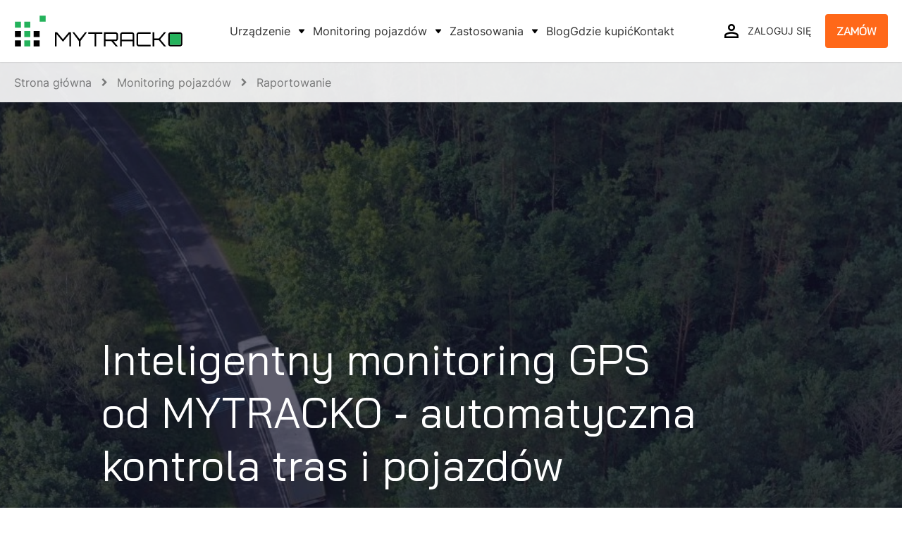

--- FILE ---
content_type: text/html
request_url: https://mytracko.pl/monitoring/raportowanie/
body_size: 130364
content:
<!DOCTYPE html><html><head><meta charSet="utf-8"/><meta http-equiv="x-ua-compatible" content="ie=edge"/><meta name="viewport" content="width=device-width, initial-scale=1, shrink-to-fit=no"/><meta name="generator" content="Gatsby 4.22.0"/><meta name="description" content="Inteligentny monitoring GPS od MYTRACKO – automatyczna kontrola tras i pojazdów" data-gatsby-head="true"/><meta name="robots" content="index, follow" data-gatsby-head="true"/><meta name="theme-color" content="#24B25B" data-gatsby-head="true"/><style data-href="/styles.f6f42282c9cb69ddbb30.css" data-identity="gatsby-global-css">@charset "UTF-8";

/*
! tailwindcss v3.1.8 | MIT License | https://tailwindcss.com
*/*,:after,:before{border:0 solid #e5e7eb;box-sizing:border-box}:after,:before{--tw-content:""}html{-webkit-text-size-adjust:100%;font-family:ui-sans-serif,system-ui,-apple-system,BlinkMacSystemFont,Segoe UI,Roboto,Helvetica Neue,Arial,Noto Sans,sans-serif,Apple Color Emoji,Segoe UI Emoji,Segoe UI Symbol,Noto Color Emoji;line-height:1.5;-moz-tab-size:4;-o-tab-size:4;tab-size:4}body{line-height:inherit;margin:0}hr{border-top-width:1px;color:inherit;height:0}abbr:where([title]){-webkit-text-decoration:underline dotted;text-decoration:underline dotted}h1,h2,h3,h4,h5,h6{font-size:inherit;font-weight:inherit}a{color:inherit;text-decoration:inherit}b,strong{font-weight:bolder}code,kbd,pre,samp{font-family:ui-monospace,SFMono-Regular,Menlo,Monaco,Consolas,Liberation Mono,Courier New,monospace;font-size:1em}small{font-size:80%}sub,sup{font-size:75%;line-height:0;position:relative;vertical-align:baseline}sub{bottom:-.25em}sup{top:-.5em}table{border-collapse:collapse;border-color:inherit;text-indent:0}button,input,optgroup,select,textarea{color:inherit;font-family:inherit;font-size:100%;font-weight:inherit;line-height:inherit;margin:0;padding:0}button,select{text-transform:none}[type=button],[type=reset],[type=submit],button{-webkit-appearance:button;background-color:transparent;background-image:none}:-moz-focusring{outline:auto}:-moz-ui-invalid{box-shadow:none}progress{vertical-align:baseline}::-webkit-inner-spin-button,::-webkit-outer-spin-button{height:auto}[type=search]{-webkit-appearance:textfield;outline-offset:-2px}::-webkit-search-decoration{-webkit-appearance:none}::-webkit-file-upload-button{-webkit-appearance:button;font:inherit}summary{display:list-item}blockquote,dd,dl,figure,h1,h2,h3,h4,h5,h6,hr,p,pre{margin:0}fieldset{margin:0}fieldset,legend{padding:0}menu,ol,ul{list-style:none;margin:0;padding:0}textarea{resize:vertical}input::-moz-placeholder,textarea::-moz-placeholder{color:#9ca3af;opacity:1}input::placeholder,textarea::placeholder{color:#9ca3af;opacity:1}[role=button],button{cursor:pointer}:disabled{cursor:default}audio,canvas,embed,iframe,img,object,svg,video{display:block;vertical-align:middle}img,video{height:auto;max-width:100%}*,:after,:before{--tw-border-spacing-x:0;--tw-border-spacing-y:0;--tw-translate-x:0;--tw-translate-y:0;--tw-rotate:0;--tw-skew-x:0;--tw-skew-y:0;--tw-scale-x:1;--tw-scale-y:1;--tw-pan-x: ;--tw-pan-y: ;--tw-pinch-zoom: ;--tw-scroll-snap-strictness:proximity;--tw-ordinal: ;--tw-slashed-zero: ;--tw-numeric-figure: ;--tw-numeric-spacing: ;--tw-numeric-fraction: ;--tw-ring-inset: ;--tw-ring-offset-width:0px;--tw-ring-offset-color:#fff;--tw-ring-color:rgba(59,130,246,.5);--tw-ring-offset-shadow:0 0 #0000;--tw-ring-shadow:0 0 #0000;--tw-shadow:0 0 #0000;--tw-shadow-colored:0 0 #0000;--tw-blur: ;--tw-brightness: ;--tw-contrast: ;--tw-grayscale: ;--tw-hue-rotate: ;--tw-invert: ;--tw-saturate: ;--tw-sepia: ;--tw-drop-shadow: ;--tw-backdrop-blur: ;--tw-backdrop-brightness: ;--tw-backdrop-contrast: ;--tw-backdrop-grayscale: ;--tw-backdrop-hue-rotate: ;--tw-backdrop-invert: ;--tw-backdrop-opacity: ;--tw-backdrop-saturate: ;--tw-backdrop-sepia: }::-webkit-backdrop{--tw-border-spacing-x:0;--tw-border-spacing-y:0;--tw-translate-x:0;--tw-translate-y:0;--tw-rotate:0;--tw-skew-x:0;--tw-skew-y:0;--tw-scale-x:1;--tw-scale-y:1;--tw-pan-x: ;--tw-pan-y: ;--tw-pinch-zoom: ;--tw-scroll-snap-strictness:proximity;--tw-ordinal: ;--tw-slashed-zero: ;--tw-numeric-figure: ;--tw-numeric-spacing: ;--tw-numeric-fraction: ;--tw-ring-inset: ;--tw-ring-offset-width:0px;--tw-ring-offset-color:#fff;--tw-ring-color:rgba(59,130,246,.5);--tw-ring-offset-shadow:0 0 #0000;--tw-ring-shadow:0 0 #0000;--tw-shadow:0 0 #0000;--tw-shadow-colored:0 0 #0000;--tw-blur: ;--tw-brightness: ;--tw-contrast: ;--tw-grayscale: ;--tw-hue-rotate: ;--tw-invert: ;--tw-saturate: ;--tw-sepia: ;--tw-drop-shadow: ;--tw-backdrop-blur: ;--tw-backdrop-brightness: ;--tw-backdrop-contrast: ;--tw-backdrop-grayscale: ;--tw-backdrop-hue-rotate: ;--tw-backdrop-invert: ;--tw-backdrop-opacity: ;--tw-backdrop-saturate: ;--tw-backdrop-sepia: }::backdrop{--tw-border-spacing-x:0;--tw-border-spacing-y:0;--tw-translate-x:0;--tw-translate-y:0;--tw-rotate:0;--tw-skew-x:0;--tw-skew-y:0;--tw-scale-x:1;--tw-scale-y:1;--tw-pan-x: ;--tw-pan-y: ;--tw-pinch-zoom: ;--tw-scroll-snap-strictness:proximity;--tw-ordinal: ;--tw-slashed-zero: ;--tw-numeric-figure: ;--tw-numeric-spacing: ;--tw-numeric-fraction: ;--tw-ring-inset: ;--tw-ring-offset-width:0px;--tw-ring-offset-color:#fff;--tw-ring-color:rgba(59,130,246,.5);--tw-ring-offset-shadow:0 0 #0000;--tw-ring-shadow:0 0 #0000;--tw-shadow:0 0 #0000;--tw-shadow-colored:0 0 #0000;--tw-blur: ;--tw-brightness: ;--tw-contrast: ;--tw-grayscale: ;--tw-hue-rotate: ;--tw-invert: ;--tw-saturate: ;--tw-sepia: ;--tw-drop-shadow: ;--tw-backdrop-blur: ;--tw-backdrop-brightness: ;--tw-backdrop-contrast: ;--tw-backdrop-grayscale: ;--tw-backdrop-hue-rotate: ;--tw-backdrop-invert: ;--tw-backdrop-opacity: ;--tw-backdrop-saturate: ;--tw-backdrop-sepia: }.container{width:100%}@media (min-width:320px){.container{max-width:320px}}@media (min-width:480px){.container{max-width:480px}}@media (min-width:640px){.container{max-width:640px}}@media (min-width:768px){.container{max-width:768px}}@media (min-width:1024px){.container{max-width:1024px}}@media (min-width:1280px){.container{max-width:1280px}}@media (min-width:1536px){.container{max-width:1536px}}.pointer-events-none{pointer-events:none}.visible{visibility:visible}.invisible{visibility:hidden}.static{position:static}.fixed{position:fixed}.absolute{position:absolute}.relative{position:relative}.sticky{position:sticky}.top-4{top:1rem}.right-4{right:1rem}.right-1\/2{right:50%}.top-0{top:0}.left-0{left:0}.top-5{top:1.25rem}.left-5{left:1.25rem}.bottom-5{bottom:1.25rem}.right-5{right:1.25rem}.bottom-0{bottom:0}.top-6{top:1.5rem}.right-\[-60px\]{right:-60px}.bottom-\[10\%\]{bottom:10%}.left-6{left:1.5rem}.top-\[-3\.5rem\]{top:-3.5rem}.left-20{left:5rem}.right-0{right:0}.top-1\/2{top:50%}.top-36{top:9rem}.top-\[68px\]{top:68px}.top-3\.5{top:.875rem}.left-1\/2{left:50%}.top-3{top:.75rem}.top-full{top:100%}.bottom-1\/2{bottom:50%}.top-1{top:.25rem}.right-1{right:.25rem}.top-14{top:3.5rem}.z-10{z-index:10}.z-0{z-index:0}.z-\[-1\]{z-index:-1}.z-50{z-index:50}.z-30{z-index:30}.z-20{z-index:20}.z-\[70\]{z-index:70}.col-span-2{grid-column:span 2/span 2}.row-start-3{grid-row-start:3}.row-start-2{grid-row-start:2}.m-auto{margin:auto}.mx-auto{margin-left:auto;margin-right:auto}.my-8{margin-bottom:2rem;margin-top:2rem}.mx-4{margin-left:1rem;margin-right:1rem}.mb-9{margin-bottom:2.25rem}.mb-12{margin-bottom:3rem}.mt-10{margin-top:2.5rem}.mb-10{margin-bottom:2.5rem}.ml-auto{margin-left:auto}.mt-12{margin-top:3rem}.mb-4{margin-bottom:1rem}.mb-20{margin-bottom:5rem}.mb-2\.5{margin-bottom:.625rem}.mb-2{margin-bottom:.5rem}.mb-5{margin-bottom:1.25rem}.mb-1\.5{margin-bottom:.375rem}.mb-1{margin-bottom:.25rem}.mb-7{margin-bottom:1.75rem}.mb-6{margin-bottom:1.5rem}.mb-auto{margin-bottom:auto}.mr-auto{margin-right:auto}.mb-px{margin-bottom:1px}.mt-16{margin-top:4rem}.mt-3{margin-top:.75rem}.mb-11{margin-bottom:2.75rem}.mb-8{margin-bottom:2rem}.ml-1{margin-left:.25rem}.mt-11{margin-top:2.75rem}.mr-12{margin-right:3rem}.ml-3\.5{margin-left:.875rem}.ml-3{margin-left:.75rem}.mr-6{margin-right:1.5rem}.mb-3\.5{margin-bottom:.875rem}.mb-3{margin-bottom:.75rem}.mt-1\.5{margin-top:.375rem}.mt-1{margin-top:.25rem}.mr-3{margin-right:.75rem}.ml-0\.5{margin-left:.125rem}.ml-0{margin-left:0}.mt-auto{margin-top:auto}.mr-2{margin-right:.5rem}.mr-2\.5{margin-right:.625rem}.mb-16{margin-bottom:4rem}.mt-5{margin-top:1.25rem}.ml-5{margin-left:1.25rem}.mt-6{margin-top:1.5rem}.mt-2{margin-top:.5rem}.mt-20{margin-top:5rem}.mt-4{margin-top:1rem}.ml-2{margin-left:.5rem}.mr-10{margin-right:2.5rem}.mt-9{margin-top:2.25rem}.mb-14{margin-bottom:3.5rem}.block{display:block}.inline{display:inline}.flex{display:flex}.grid{display:grid}.hidden{display:none}.h-\[500px\]{height:500px}.h-10{height:2.5rem}.h-\[600px\]{height:600px}.h-\[52px\]{height:52px}.h-\[156px\]{height:156px}.h-\[325px\]{height:325px}.h-3\/4{height:75%}.h-full{height:100%}.h-24{height:6rem}.h-\[320px\]{height:320px}.h-12{height:3rem}.h-6{height:1.5rem}.h-2{height:.5rem}.h-fit{height:-webkit-fit-content;height:-moz-fit-content;height:fit-content}.h-14{height:3.5rem}.h-\[612px\]{height:612px}.h-\[706px\]{height:706px}.h-1\.5{height:.375rem}.h-1{height:.25rem}.h-\[31px\]{height:31px}.h-\[560px\]{height:560px}.h-\[300px\]{height:300px}.h-\[48px\]{height:48px}.\!h-\[260px\]{height:260px!important}.h-\[360px\]{height:360px}.h-\[49px\]{height:49px}.h-\[29px\]{height:29px}.h-\[618px\]{height:618px}.h-16{height:4rem}.h-\[280px\]{height:280px}.h-\[38px\]{height:38px}.h-\[240px\]{height:240px}.h-\[28px\]{height:28px}.h-\[1000px\]{height:1000px}.h-20{height:5rem}.h-auto{height:auto}.h-\[21px\]{height:21px}.h-48{height:12rem}.h-\[24px\]{height:24px}.h-\[200px\]{height:200px}.h-4{height:1rem}.h-5{height:1.25rem}.h-0{height:0}.h-\[47px\]{height:47px}.h-7{height:1.75rem}.h-3\/5{height:60%}.h-1\/2{height:50%}.h-32{height:8rem}.h-\[440px\]{height:440px}.max-h-screen{max-height:100vh}.max-h-\[10rem\]{max-height:10rem}.max-h-\[546px\]{max-height:546px}.max-h-\[90vh\]{max-height:90vh}.max-h-\[440px\]{max-height:440px}.min-h-\[2\.5rem\]{min-height:2.5rem}.min-h-\[300px\]{min-height:300px}.w-full{width:100%}.w-fit{width:-webkit-fit-content;width:-moz-fit-content;width:fit-content}.w-\[52px\]{width:52px}.w-\[90px\]{width:90px}.w-24{width:6rem}.w-14{width:3.5rem}.w-\[376px\]{width:376px}.w-\[300px\]{width:300px}.w-3\/4{width:75%}.w-10{width:2.5rem}.w-12{width:3rem}.\!w-full{width:100%!important}.w-\[49px\]{width:49px}.w-\[150px\]{width:150px}.w-\[400px\]{width:400px}.w-16{width:4rem}.w-2{width:.5rem}.w-\[320px\]{width:320px}.w-80{width:20rem}.w-px{width:1px}.w-\[375px\]{width:375px}.w-20{width:5rem}.w-\[28px\]{width:28px}.w-\[131px\]{width:131px}.w-48{width:12rem}.w-screen{width:100vw}.w-4{width:1rem}.w-5{width:1.25rem}.w-\[26rem\]{width:26rem}.\!w-auto{width:auto!important}.w-0{width:0}.w-44{width:11rem}.w-\[160px\]{width:160px}.w-7{width:1.75rem}.w-\[250px\]{width:250px}.w-\[280px\]{width:280px}.w-max{width:-webkit-max-content;width:-moz-max-content;width:max-content}.max-w-\[80\%\]{max-width:80%}.max-w-\[1920px\]{max-width:1920px}.max-w-\[1420px\]{max-width:1420px}.max-w-\[850px\]{max-width:850px}.max-w-\[250px\]{max-width:250px}.max-w-\[300px\]{max-width:300px}.max-w-\[945px\]{max-width:945px}.max-w-\[768px\]{max-width:768px}.max-w-\[1110px\]{max-width:1110px}.max-w-\[700px\]{max-width:700px}.max-w-\[1100px\]{max-width:1100px}.max-w-\[1040px\]{max-width:1040px}.max-w-\[1520px\]{max-width:1520px}.max-w-\[520px\]{max-width:520px}.max-w-\[500px\]{max-width:500px}.max-w-\[400px\]{max-width:400px}.max-w-\[760px\]{max-width:760px}.max-w-\[800px\]{max-width:800px}.max-w-\[1248px\]{max-width:1248px}.max-w-\[1540px\]{max-width:1540px}.max-w-\[1170px\]{max-width:1170px}.max-w-\[780px\]{max-width:780px}.max-w-sm{max-width:24rem}.max-w-5xl{max-width:64rem}.max-w-\[670px\]{max-width:670px}.max-w-max{max-width:-webkit-max-content;max-width:-moz-max-content;max-width:max-content}.flex-1{flex:1 1 0%}.shrink-0{flex-shrink:0}.flex-grow{flex-grow:1}.translate-x-1\/2{--tw-translate-x:50%}.translate-x-1\/2,.translate-y-0{transform:translate(var(--tw-translate-x),var(--tw-translate-y)) rotate(var(--tw-rotate)) skewX(var(--tw-skew-x)) skewY(var(--tw-skew-y)) scaleX(var(--tw-scale-x)) scaleY(var(--tw-scale-y))}.translate-y-0{--tw-translate-y:0px}.translate-y-\[-15px\]{--tw-translate-y:-15px}.translate-y-\[-15px\],.translate-y-\[-50\%\]{transform:translate(var(--tw-translate-x),var(--tw-translate-y)) rotate(var(--tw-rotate)) skewX(var(--tw-skew-x)) skewY(var(--tw-skew-y)) scaleX(var(--tw-scale-x)) scaleY(var(--tw-scale-y))}.translate-y-\[-50\%\]{--tw-translate-y:-50%}.translate-y-1\/2{--tw-translate-y:50%}.rotate-45,.translate-y-1\/2{transform:translate(var(--tw-translate-x),var(--tw-translate-y)) rotate(var(--tw-rotate)) skewX(var(--tw-skew-x)) skewY(var(--tw-skew-y)) scaleX(var(--tw-scale-x)) scaleY(var(--tw-scale-y))}.rotate-45{--tw-rotate:45deg}.cursor-pointer{cursor:pointer}.cursor-default{cursor:default}.select-none{-webkit-user-select:none;-moz-user-select:none;user-select:none}.resize{resize:both}.list-disc{list-style-type:disc}.appearance-none{-webkit-appearance:none;-moz-appearance:none;appearance:none}.columns-1{-moz-columns:1;column-count:1}.break-inside-avoid-column{-moz-column-break-inside:avoid;break-inside:avoid-column}.grid-cols-1{grid-template-columns:repeat(1,minmax(0,1fr))}.grid-cols-2{grid-template-columns:repeat(2,minmax(0,1fr))}.grid-cols-\[minmax\(193px\2c _243px\)\2c _minmax\(131px\2c _171px\)\]{grid-template-columns:minmax(193px,243px) minmax(131px,171px)}.flex-row{flex-direction:row}.flex-col{flex-direction:column}.flex-col-reverse{flex-direction:column-reverse}.flex-wrap{flex-wrap:wrap}.\!flex-nowrap{flex-wrap:nowrap!important}.items-start{align-items:flex-start}.items-center{align-items:center}.justify-start{justify-content:flex-start}.justify-end{justify-content:flex-end}.justify-center{justify-content:center}.justify-between{justify-content:space-between}.gap-2\.5{gap:.625rem}.gap-2{gap:.5rem}.gap-5{gap:1.25rem}.gap-14{gap:3.5rem}.gap-4{gap:1rem}.gap-7{gap:1.75rem}.gap-1{gap:.25rem}.gap-9{gap:2.25rem}.gap-6{gap:1.5rem}.gap-1\.5{gap:.375rem}.gap-3{gap:.75rem}.gap-16{gap:4rem}.gap-3\.5{gap:.875rem}.gap-11{gap:2.75rem}.gap-y-12{row-gap:3rem}.gap-y-10{row-gap:2.5rem}.gap-x-5{-moz-column-gap:1.25rem;column-gap:1.25rem}.gap-y-1{row-gap:.25rem}.gap-x-3{-moz-column-gap:.75rem;column-gap:.75rem}.gap-x-2\.5{-moz-column-gap:.625rem;column-gap:.625rem}.gap-y-5{row-gap:1.25rem}.gap-x-2{-moz-column-gap:.5rem;column-gap:.5rem}.gap-y-11{row-gap:2.75rem}.gap-y-2{row-gap:.5rem}.gap-x-4{-moz-column-gap:1rem;column-gap:1rem}.gap-x-20{-moz-column-gap:5rem;column-gap:5rem}.gap-y-4{row-gap:1rem}.gap-x-16{-moz-column-gap:4rem;column-gap:4rem}.gap-x-12{-moz-column-gap:3rem;column-gap:3rem}.gap-y-8{row-gap:2rem}.gap-x-14{-moz-column-gap:3.5rem;column-gap:3.5rem}.self-start{align-self:flex-start}.self-end{align-self:flex-end}.self-center{align-self:center}.self-baseline{align-self:baseline}.overflow-auto{overflow:auto}.overflow-hidden{overflow:hidden}.overflow-visible{overflow:visible}.overflow-y-auto{overflow-y:auto}.truncate{overflow:hidden;text-overflow:ellipsis}.truncate,.whitespace-nowrap{white-space:nowrap}.whitespace-pre-line{white-space:pre-line}.break-words{overflow-wrap:break-word}.break-all{word-break:break-all}.rounded-full{border-radius:9999px}.rounded-md{border-radius:.375rem}.rounded{border-radius:.25rem}.rounded-\[20px\]{border-radius:20px}.rounded-sm{border-radius:.125rem}.rounded-lg{border-radius:.5rem}.rounded-b{border-bottom-right-radius:.25rem}.rounded-b,.rounded-l{border-bottom-left-radius:.25rem}.rounded-l,.rounded-t{border-top-left-radius:.25rem}.rounded-t{border-top-right-radius:.25rem}.rounded-tr-\[50px\]{border-top-right-radius:50px}.rounded-tr{border-top-right-radius:.25rem}.rounded-tl-\[24px\]{border-top-left-radius:24px}.rounded-br-\[24px\]{border-bottom-right-radius:24px}.border{border-width:1px}.border-2{border-width:2px}.border-0{border-width:0}.border-x-2{border-left-width:2px;border-right-width:2px}.border-x{border-left-width:1px;border-right-width:1px}.border-y{border-bottom-width:1px;border-top-width:1px}.border-t-2{border-top-width:2px}.border-b{border-bottom-width:1px}.border-b-2{border-bottom-width:2px}.border-t{border-top-width:1px}.border-b-\[22px\]{border-bottom-width:22px}.border-r-\[22px\]{border-right-width:22px}.border-l{border-left-width:1px}.border-r{border-right-width:1px}.border-neutrals-60{--tw-border-opacity:1;border-color:rgb(182 182 182/var(--tw-border-opacity))}.border-neutrals-20{--tw-border-opacity:1;border-color:rgb(48 48 48/var(--tw-border-opacity))}.border-secondary-60{--tw-border-opacity:1;border-color:rgb(255 104 25/var(--tw-border-opacity))}.border-white{--tw-border-opacity:1;border-color:rgb(255 255 255/var(--tw-border-opacity))}.border-neutrals-90{--tw-border-opacity:1;border-color:rgb(245 245 245/var(--tw-border-opacity))}.border-neutrals-80{--tw-border-opacity:1;border-color:rgb(234 234 234/var(--tw-border-opacity))}.border-primary-100{--tw-border-opacity:1;border-color:rgb(168 240 196/var(--tw-border-opacity))}.border-gray-100{--tw-border-opacity:1;border-color:rgb(243 244 246/var(--tw-border-opacity))}.border-gray-500{--tw-border-opacity:1;border-color:rgb(107 114 128/var(--tw-border-opacity))}.border-b-neutrals-90{--tw-border-opacity:1;border-bottom-color:rgb(245 245 245/var(--tw-border-opacity))}.border-r-transparent{border-right-color:transparent}.bg-tertiary-40{--tw-bg-opacity:1;background-color:rgb(35 34 80/var(--tw-bg-opacity))}.bg-white{--tw-bg-opacity:1;background-color:rgb(255 255 255/var(--tw-bg-opacity))}.bg-neutrals-90{--tw-bg-opacity:1;background-color:rgb(245 245 245/var(--tw-bg-opacity))}.bg-primary-60{--tw-bg-opacity:1;background-color:rgb(36 178 91/var(--tw-bg-opacity))}.bg-neutrals-80{--tw-bg-opacity:1;background-color:rgb(234 234 234/var(--tw-bg-opacity))}.bg-transparent{background-color:transparent}.bg-secondary-60{--tw-bg-opacity:1;background-color:rgb(255 104 25/var(--tw-bg-opacity))}.bg-neutrals-100{--tw-bg-opacity:1;background-color:rgb(255 255 255/var(--tw-bg-opacity))}.bg-neutrals-40{--tw-bg-opacity:1;background-color:rgb(96 96 96/var(--tw-bg-opacity))}.bg-gray-50{--tw-bg-opacity:1;background-color:rgb(249 250 251/var(--tw-bg-opacity))}.bg-neutrals-70{--tw-bg-opacity:1;background-color:rgb(209 209 209/var(--tw-bg-opacity))}.bg-neutrals-60{--tw-bg-opacity:1;background-color:rgb(182 182 182/var(--tw-bg-opacity))}.bg-primary-100\/50{background-color:rgba(168,240,196,.5)}.p-10{padding:2.5rem}.p-3{padding:.75rem}.p-8{padding:2rem}.p-6{padding:1.5rem}.p-2\.5{padding:.625rem}.p-2{padding:.5rem}.p-7{padding:1.75rem}.p-5{padding:1.25rem}.px-5{padding-left:1.25rem;padding-right:1.25rem}.py-10{padding-bottom:2.5rem;padding-top:2.5rem}.py-5{padding-bottom:1.25rem;padding-top:1.25rem}.py-12{padding-bottom:3rem;padding-top:3rem}.px-6{padding-left:1.5rem;padding-right:1.5rem}.px-8{padding-left:2rem;padding-right:2rem}.py-20{padding-bottom:5rem;padding-top:5rem}.px-1{padding-left:.25rem;padding-right:.25rem}.px-12{padding-left:3rem;padding-right:3rem}.px-10{padding-left:2.5rem;padding-right:2.5rem}.\!px-3{padding-left:.75rem!important;padding-right:.75rem!important}.py-11{padding-bottom:2.75rem;padding-top:2.75rem}.px-9{padding-left:2.25rem;padding-right:2.25rem}.py-28{padding-bottom:7rem;padding-top:7rem}.px-20{padding-left:5rem;padding-right:5rem}.px-2{padding-left:.5rem;padding-right:.5rem}.py-24{padding-bottom:6rem;padding-top:6rem}.py-3{padding-bottom:.75rem;padding-top:.75rem}.py-40{padding-bottom:10rem;padding-top:10rem}.py-3\.5{padding-bottom:.875rem;padding-top:.875rem}.py-2{padding-bottom:.5rem;padding-top:.5rem}.py-1{padding-bottom:.25rem;padding-top:.25rem}.py-9{padding-bottom:2.25rem;padding-top:2.25rem}.px-4{padding-left:1rem;padding-right:1rem}.py-6{padding-bottom:1.5rem;padding-top:1.5rem}.px-3{padding-left:.75rem;padding-right:.75rem}.py-2\.5{padding-bottom:.625rem;padding-top:.625rem}.pt-20{padding-top:5rem}.pb-24{padding-bottom:6rem}.pt-24{padding-top:6rem}.pb-36{padding-bottom:9rem}.pl-6{padding-left:1.5rem}.pr-3{padding-right:.75rem}.pb-16{padding-bottom:4rem}.pt-32{padding-top:8rem}.pt-10{padding-top:2.5rem}.pb-20{padding-bottom:5rem}.pb-6{padding-bottom:1.5rem}.pb-12{padding-bottom:3rem}.pt-12{padding-top:3rem}.pl-3\.5{padding-left:.875rem}.pl-3{padding-left:.75rem}.pr-0{padding-right:0}.pt-6{padding-top:1.5rem}.pb-5{padding-bottom:1.25rem}.pt-11{padding-top:2.75rem}.pt-16{padding-top:4rem}.pb-\[2px\]{padding-bottom:2px}.pb-14{padding-bottom:3.5rem}.pr-12{padding-right:3rem}.pt-14{padding-top:3.5rem}.pt-36{padding-top:9rem}.pb-1{padding-bottom:.25rem}.text-left{text-align:left}.text-center{text-align:center}.text-start{text-align:start}.text-4xl{font-size:2.25rem;line-height:2.5rem}.text-sm{font-size:.875rem;line-height:1.25rem}.\!text-sm{font-size:.875rem!important;line-height:1.25rem!important}.text-xs{font-size:.75rem;line-height:1rem}.text-lg{font-size:1.125rem}.text-lg,.text-xl{line-height:1.75rem}.text-xl{font-size:1.25rem}.text-base{font-size:1rem;line-height:1.5rem}.text-2xl{font-size:1.5rem;line-height:2rem}.text-3xl{font-size:1.875rem;line-height:2.25rem}.\!text-2xl{font-size:1.5rem!important;line-height:2rem!important}.text-5xl{font-size:3rem;line-height:1}.\!text-4xl{font-size:2.25rem!important;line-height:2.5rem!important}.\!text-3xl{font-size:1.875rem!important;line-height:2.25rem!important}.\!text-xl{font-size:1.25rem!important}.\!text-lg,.\!text-xl{line-height:1.75rem!important}.\!text-lg{font-size:1.125rem!important}.\!text-base{font-size:1rem!important;line-height:1.5rem!important}.font-semibold{font-weight:600}.font-bold{font-weight:700}.font-medium{font-weight:500}.font-black{font-weight:900}.uppercase{text-transform:uppercase}.\!leading-tight{line-height:1.25!important}.text-white{--tw-text-opacity:1;color:rgb(255 255 255/var(--tw-text-opacity))}.text-neutrals-90{--tw-text-opacity:1;color:rgb(245 245 245/var(--tw-text-opacity))}.text-neutrals-40{--tw-text-opacity:1;color:rgb(96 96 96/var(--tw-text-opacity))}.text-black{--tw-text-opacity:1;color:rgb(0 0 0/var(--tw-text-opacity))}.text-neutrals-20{--tw-text-opacity:1;color:rgb(48 48 48/var(--tw-text-opacity))}.text-primary-60{--tw-text-opacity:1;color:rgb(36 178 91/var(--tw-text-opacity))}.text-neutrals-80{--tw-text-opacity:1;color:rgb(234 234 234/var(--tw-text-opacity))}.text-neutrals-0{--tw-text-opacity:1;color:rgb(0 0 0/var(--tw-text-opacity))}.text-secondary-60{--tw-text-opacity:1;color:rgb(255 104 25/var(--tw-text-opacity))}.\!text-white{--tw-text-opacity:1!important;color:rgb(255 255 255/var(--tw-text-opacity))!important}.text-primary-40{--tw-text-opacity:1;color:rgb(10 102 46/var(--tw-text-opacity))}.text-neutrals-30{--tw-text-opacity:1;color:rgb(71 71 71/var(--tw-text-opacity))}.text-\[\#5C0A0A\]{--tw-text-opacity:1;color:rgb(92 10 10/var(--tw-text-opacity))}.text-gray-500{--tw-text-opacity:1;color:rgb(107 114 128/var(--tw-text-opacity))}.underline{-webkit-text-decoration-line:underline;text-decoration-line:underline}.accent-primary-50{accent-color:#1b8443}.opacity-100{opacity:1}.opacity-0{opacity:0}.opacity-90{opacity:.9}.shadow{--tw-shadow:0 1px 3px 0 rgba(0,0,0,.1),0 1px 2px -1px rgba(0,0,0,.1);--tw-shadow-colored:0 1px 3px 0 var(--tw-shadow-color),0 1px 2px -1px var(--tw-shadow-color)}.shadow,.shadow-sm{box-shadow:var(--tw-ring-offset-shadow,0 0 #0000),var(--tw-ring-shadow,0 0 #0000),var(--tw-shadow)}.shadow-sm{--tw-shadow:0 1px 2px 0 rgba(0,0,0,.05);--tw-shadow-colored:0 1px 2px 0 var(--tw-shadow-color)}.shadow-md{--tw-shadow:0 4px 6px -1px rgba(0,0,0,.1),0 2px 4px -2px rgba(0,0,0,.1);--tw-shadow-colored:0 4px 6px -1px var(--tw-shadow-color),0 2px 4px -2px var(--tw-shadow-color);box-shadow:var(--tw-ring-offset-shadow,0 0 #0000),var(--tw-ring-shadow,0 0 #0000),var(--tw-shadow)}.outline{outline-style:solid}.outline-2{outline-width:2px}.outline-error-20{outline-color:#6e0c0c}.outline-error-40{outline-color:#a51212}.drop-shadow{--tw-drop-shadow:drop-shadow(0 1px 2px rgba(0,0,0,.1)) drop-shadow(0 1px 1px rgba(0,0,0,.06))}.drop-shadow,.filter{filter:var(--tw-blur) var(--tw-brightness) var(--tw-contrast) var(--tw-grayscale) var(--tw-hue-rotate) var(--tw-invert) var(--tw-saturate) var(--tw-sepia) var(--tw-drop-shadow)}.backdrop-blur-sm{--tw-backdrop-blur:blur(4px);-webkit-backdrop-filter:var(--tw-backdrop-blur) var(--tw-backdrop-brightness) var(--tw-backdrop-contrast) var(--tw-backdrop-grayscale) var(--tw-backdrop-hue-rotate) var(--tw-backdrop-invert) var(--tw-backdrop-opacity) var(--tw-backdrop-saturate) var(--tw-backdrop-sepia);backdrop-filter:var(--tw-backdrop-blur) var(--tw-backdrop-brightness) var(--tw-backdrop-contrast) var(--tw-backdrop-grayscale) var(--tw-backdrop-hue-rotate) var(--tw-backdrop-invert) var(--tw-backdrop-opacity) var(--tw-backdrop-saturate) var(--tw-backdrop-sepia)}.transition{transition-duration:.15s;transition-property:color,background-color,border-color,fill,stroke,opacity,box-shadow,transform,filter,-webkit-text-decoration-color,-webkit-backdrop-filter;transition-property:color,background-color,border-color,text-decoration-color,fill,stroke,opacity,box-shadow,transform,filter,backdrop-filter;transition-property:color,background-color,border-color,text-decoration-color,fill,stroke,opacity,box-shadow,transform,filter,backdrop-filter,-webkit-text-decoration-color,-webkit-backdrop-filter;transition-timing-function:cubic-bezier(.4,0,.2,1)}.transition-all{transition-duration:.15s;transition-property:all;transition-timing-function:cubic-bezier(.4,0,.2,1)}.transition-colors{transition-duration:.15s;transition-property:color,background-color,border-color,fill,stroke,-webkit-text-decoration-color;transition-property:color,background-color,border-color,text-decoration-color,fill,stroke;transition-property:color,background-color,border-color,text-decoration-color,fill,stroke,-webkit-text-decoration-color;transition-timing-function:cubic-bezier(.4,0,.2,1)}.duration-300{transition-duration:.3s}.mtr-btn{align-items:center;border-radius:.25rem;border-style:solid;border-width:1px;-moz-column-gap:2px;column-gap:2px;display:inline-flex;justify-content:center;outline:none;padding:.5rem;position:relative;transition:.2s}.mtr-btn:before{border-style:dashed;border-width:2px;height:calc(100% + 4px);left:-2px;position:absolute;top:-2px;width:calc(100% + 4px)}.mtr-btn:focus:before{content:""}.mtr-btn:after{border-radius:.25rem;-webkit-clip-path:circle(35% at 40% 80%);clip-path:circle(35% at 40% 80%);content:"";left:-1px;opacity:0;position:absolute;top:-1px;transition:clip-path .35s,opacity .1s;z-index:1}.mtr-btn:hover{color:#fff}.mtr-btn:hover:after{-webkit-clip-path:circle(250% at 40% 40%);clip-path:circle(250% at 40% 40%);height:calc(100% + 2px);opacity:1;width:calc(100% + 2px)}.mtr-btn:disabled,.mtr-btn:disabled>span{cursor:default}.mtr-btn>span{cursor:pointer;position:relative;z-index:2}.mtr-btn>span:not(.mtr-icon):not(.mtr-icon-fill){font-family:Bai Jamjuree;font-size:.875rem;font-weight:600;line-height:.75rem}.mtr-btn>span:not(.mtr-icon):not(.mtr-icon-fill)~.mtr-icon-fill:last-child,.mtr-btn>span:not(.mtr-icon):not(.mtr-icon-fill)~.mtr-icon:last-child{margin-left:.125rem!important;margin-right:-.125rem!important}.mtr-btn>.mtr-icon,.mtr-btn>.mtr-icon-fill{font-size:1rem;line-height:1rem;transform:translateY(.5px)}.mtr-btn>.mtr-icon-fill:first-child,.mtr-btn>.mtr-icon:first-child{margin-left:-.125rem;margin-right:.125rem}.mtr-btn>.mtr-icon-fill:last-child,.mtr-btn>.mtr-icon:last-child{margin-left:0;margin-right:0}.mtr-btn-small{align-items:center;border-radius:.25rem;border-style:solid;border-width:1px;-moz-column-gap:2px;column-gap:2px;display:inline-flex;justify-content:center;outline:none;padding:.25rem;position:relative;transition:.2s}.mtr-btn-small:before{border-style:dashed;border-width:1px;height:calc(100% + 2px);left:-1px;position:absolute;top:-1px;width:calc(100% + 2px)}.mtr-btn-small:focus:before{content:""}.mtr-btn-small:after{border-radius:.25rem;-webkit-clip-path:circle(30% at 40% 80%);clip-path:circle(30% at 40% 80%);content:"";left:-1px;opacity:0;position:absolute;top:-1px;transition:clip-path .35s,opacity .1s;z-index:1}.mtr-btn-small:hover{color:#fff}.mtr-btn-small:hover:after{-webkit-clip-path:circle(250% at 40% 40%);clip-path:circle(250% at 40% 40%);height:calc(100% + 2px);opacity:1;width:calc(100% + 2px)}.mtr-btn-small:disabled,.mtr-btn-small:disabled>span{cursor:default}.mtr-btn-small>span{cursor:pointer;position:relative;z-index:2}.mtr-btn-small>span:not(.mtr-icon):not(.mtr-icon-fill){font-family:Bai Jamjuree;font-size:.75rem;font-weight:600;line-height:1rem}.mtr-btn-small>span:not(.mtr-icon):not(.mtr-icon-fill)~.mtr-icon-fill:last-child,.mtr-btn-small>span:not(.mtr-icon):not(.mtr-icon-fill)~.mtr-icon:last-child{margin-left:.125rem!important;margin-right:-.125rem!important}.mtr-btn-small>.mtr-icon,.mtr-btn-small>.mtr-icon-fill{font-size:.875rem;line-height:1rem;transform:translateY(.5px)}.mtr-btn-small>.mtr-icon-fill:first-child,.mtr-btn-small>.mtr-icon:first-child{margin-left:-.125rem;margin-right:.125rem}.mtr-btn-small>.mtr-icon-fill:last-child,.mtr-btn-small>.mtr-icon:last-child{margin-left:0;margin-right:0}.mtr-btn-large{align-items:center;border-radius:.25rem;border-style:solid;border-width:2px;-moz-column-gap:2px;column-gap:2px;display:inline-flex;justify-content:center;outline:none;padding:.875rem;position:relative;transition:.2s}.mtr-btn-large:before{border-style:dashed;border-width:3px;height:calc(100% + 6px);left:-3px;position:absolute;top:-3px;width:calc(100% + 6px)}.mtr-btn-large:focus:before{content:""}.mtr-btn-large:after{border-radius:.25rem;-webkit-clip-path:circle(40% at 40% 80%);clip-path:circle(40% at 40% 80%);content:"";left:-2px;opacity:0;position:absolute;top:-2px;transition:clip-path .35s,opacity .1s;z-index:1}.mtr-btn-large:hover{color:#fff}.mtr-btn-large:hover:after{-webkit-clip-path:circle(250% at 40% 40%);clip-path:circle(250% at 40% 40%);height:calc(100% + 4px);opacity:1;width:calc(100% + 4px)}.mtr-btn-large:disabled,.mtr-btn-large:disabled>span{cursor:default}.mtr-btn-large>span{cursor:pointer;position:relative;z-index:2}.mtr-btn-large>span:not(.mtr-icon):not(.mtr-icon-fill){font-family:Bai Jamjuree;font-size:1rem;font-weight:600;line-height:1rem}.mtr-btn-large>span:not(.mtr-icon):not(.mtr-icon-fill)~.mtr-icon-fill:last-child,.mtr-btn-large>span:not(.mtr-icon):not(.mtr-icon-fill)~.mtr-icon:last-child{margin-left:.25rem;margin-right:-.25rem}.mtr-btn-large>.mtr-icon,.mtr-btn-large>.mtr-icon-fill{font-size:1rem;line-height:1rem;transform:scale(125%)}.mtr-btn-large>.mtr-icon-fill:first-child,.mtr-btn-large>.mtr-icon:first-child{margin-left:-.25rem;margin-right:.25rem}.mtr-btn-large>.mtr-icon-fill:last-child,.mtr-btn-large>.mtr-icon:last-child{margin-left:0;margin-right:0}.mtr-btn-\[secondary\]{background-color:#ff6819;border-color:#ff6819;color:#fff}.mtr-btn-\[secondary\]:before{border-color:#fff}.mtr-btn-\[secondary\]:after{background-color:#cc4600;border-color:#cc4600}.mtr-btn-\[secondary\]:disabled{background-color:#b6b6b6;border-color:#b6b6b6;cursor:default}.mtr-btn-\[secondary\]:hover:disabled{background-color:#b6b6b6;border-color:#b6b6b6;color:#fff}.mtr-btn-\[secondary\]:hover:disabled>span{cursor:default}.mtr-btn-\[secondary\]:hover:disabled:after{-webkit-clip-path:circle(0 at 50% 100%);clip-path:circle(0 at 50% 100%);content:none}.mtr-btn-outline-\[secondary\]{background-color:transparent;border-color:#ff6819;color:#000}.mtr-btn-outline-\[secondary\]:before{border-color:#000}.mtr-btn-outline-\[secondary\]:after{background-color:#ff6819;border-color:#ff6819}.mtr-btn-outline-\[secondary\]:disabled{cursor:default}.mtr-btn-outline-\[secondary\]:disabled,.mtr-btn-outline-\[secondary\]:hover:disabled{background-color:transparent;border-color:#b6b6b6;color:#b6b6b6}.mtr-btn-outline-\[secondary\]:hover:disabled>span{cursor:default}.mtr-btn-outline-\[secondary\]:hover:disabled:after{-webkit-clip-path:circle(0 at 50% 100%);clip-path:circle(0 at 50% 100%);content:none}.mtr-btn-outline-\[primary\]{background-color:transparent;border-color:#24b25b;color:#000}.mtr-btn-outline-\[primary\]:before{border-color:#000}.mtr-btn-outline-\[primary\]:after{background-color:#24b25b;border-color:#24b25b}.mtr-btn-outline-\[primary\]:disabled{cursor:default}.mtr-btn-outline-\[primary\]:disabled,.mtr-btn-outline-\[primary\]:hover:disabled{background-color:transparent;border-color:#b6b6b6;color:#b6b6b6}.mtr-btn-outline-\[primary\]:hover:disabled>span{cursor:default}.mtr-btn-outline-\[primary\]:hover:disabled:after{-webkit-clip-path:circle(0 at 50% 100%);clip-path:circle(0 at 50% 100%);content:none}.mtr-btn-outline-dark-\[secondary\]{background-color:transparent;border-color:#ff6819;color:#fff}.mtr-btn-outline-dark-\[secondary\]:before{border-color:#fff}.mtr-btn-outline-dark-\[secondary\]:after{background-color:#ff6819;border-color:#ff6819}.mtr-btn-outline-dark-\[secondary\]:disabled{cursor:default}.mtr-btn-outline-dark-\[secondary\]:disabled,.mtr-btn-outline-dark-\[secondary\]:hover:disabled{background-color:transparent;border-color:#eaeaea;color:#eaeaea}.mtr-btn-outline-dark-\[secondary\]:hover:disabled>span{cursor:default}.mtr-btn-outline-dark-\[secondary\]:hover:disabled:after{-webkit-clip-path:circle(0 at 50% 100%);clip-path:circle(0 at 50% 100%);content:none}.mtr-btn-\[primary\]{background-color:#24b25b;border-color:#24b25b;color:#fff}.mtr-btn-\[primary\]:before{border-color:#fff}.mtr-btn-\[primary\]:after{background-color:#1b8443;border-color:#1b8443}.mtr-btn-\[primary\]:disabled{background-color:#b6b6b6;border-color:#b6b6b6;cursor:default}.mtr-btn-\[primary\]:hover:disabled{background-color:#b6b6b6;border-color:#b6b6b6;color:#fff}.mtr-btn-\[primary\]:hover:disabled>span{cursor:default}.mtr-btn-\[primary\]:hover:disabled:after{-webkit-clip-path:circle(0 at 50% 100%);clip-path:circle(0 at 50% 100%);content:none}.mtr-icon{font-family:Material Symbols Sharp!important;text-rendering:optimizeLegibility;-webkit-user-select:none;-moz-user-select:none;user-select:none}.mtr-input-light>div>input:disabled>:is(span.mtr-icon,span.mtr-icon-fill,div>span){color:#b6b6b6;opacity:.5}.mtr-input-light>div>:is(span.mtr-icon,span.mtr-icon-fill){color:#606060;font-size:1.25rem;position:absolute;right:12px;top:55%;transform:translateY(-50%)}.mtr-input-light>div>div :is(span.mtr-icon,span.mtr-icon-fill){color:#606060;font-size:1.25rem}.mtr-input-light>div>label>.mtr-icon,.mtr-input-light>div>label>.mtr-icon-fill{color:#606060;font-size:1rem}.mtr-input-small-light>div>input:disabled>:is(span.mtr-icon,span.mtr-icon-fill,div>span){color:#b6b6b6;opacity:.5}.mtr-input-small-light>div>:is(span.mtr-icon,span.mtr-icon-fill){color:#606060;font-size:1.125rem;position:absolute;right:12px;top:55%;transform:translateY(-50%)}.mtr-input-small-light>div>div :is(span.mtr-icon,span.mtr-icon-fill){color:#606060;font-size:1.125rem}.mtr-input-small-light>div>label>.mtr-icon,.mtr-input-small-light>div>label>.mtr-icon-fill{color:#606060;font-size:.75rem}.mtr-input-large-light>div>input:not(:-moz-placeholder-shown)~.mtr-icon,.mtr-input-large-light>div>input:not(:-moz-placeholder-shown)~.mtr-icon-fill{bottom:5px;font-size:1.5rem;right:10px}.mtr-input-large-light>div>input:focus~.mtr-icon,.mtr-input-large-light>div>input:focus~.mtr-icon-fill,.mtr-input-large-light>div>input:not(:placeholder-shown)~.mtr-icon,.mtr-input-large-light>div>input:not(:placeholder-shown)~.mtr-icon-fill{bottom:5px;font-size:1.5rem;right:10px}.mtr-input-large-light>div>input:disabled>:is(span.mtr-icon,span.mtr-icon-fill,div>span){color:#b6b6b6;opacity:.5}.mtr-input-large-light>div>:is(span.mtr-icon,span.mtr-icon-fill){color:#606060;font-size:1.25rem;position:absolute;right:12px;top:55%;transform:translateY(-50%)}.mtr-input-large-light>div>div :is(span.mtr-icon,span.mtr-icon-fill){color:#606060;font-size:1.25rem}.mtr-input-large-light>div>label>.mtr-icon,.mtr-input-large-light>div>label>.mtr-icon-fill{color:#606060;font-size:1rem}.mtr-input-dark>div>input:not(:-moz-placeholder-shown)~.mtr-icon{color:#b6b6b6}.mtr-input-dark>div>input:focus~.mtr-icon,.mtr-input-dark>div>input:not(:placeholder-shown)~.mtr-icon{color:#b6b6b6}.mtr-input-dark>div>input:disabled>:is(span.mtr-icon,span.mtr-icon-fill,div>span){color:hsla(0,0%,100%,.1)!important;opacity:1}.mtr-input-dark>div>:is(span.mtr-icon,span.mtr-icon-fill){color:hsla(0,0%,100%,.4)}.mtr-input-dark>div>div>:is(span.mtr-icon,span.mtr-icon-fill){color:hsla(0,0%,100%,.4)}.mtr-input-dark>div>label>.mtr-icon,.mtr-input-dark>div>label>.mtr-icon-fill{color:#eaeaea}.mtr-alert .mtr-icon-fill,.mtr-alert>.mtr-icon{font-size:1.5rem}.mtr-alert>.mtr-icon-right{align-self:flex-start;cursor:pointer;margin-left:auto}.mtr-alert-large .mtr-icon-fill,.mtr-alert-large>.mtr-icon{font-size:1.875rem}.mtr-alert-large>.mtr-icon-right{align-self:flex-start;cursor:pointer;margin-left:auto}.mtr-alert-small .mtr-icon-fill,.mtr-alert-small>.mtr-icon{font-size:1.125rem}.mtr-alert-small>.mtr-icon-right{align-self:flex-start;cursor:pointer;margin-left:auto}.mtr-checkbox-small{border:1px solid #b6b6b6;border-radius:2px;color:#24b25b;cursor:pointer}.mtr-checkbox-small[disabled]{border:1px solid #eaeaea;cursor:not-allowed!important;opacity:50%}.mtr-checkbox-small:checked{background-color:#24b25b;border:1px solid #24b25b}.mtr-checkbox-small:focus{box-shadow:none;outline:1px solid #24b25b;outline-offset:1px}.mtr-checkbox-small{height:.75rem;width:.75rem}@font-face{font-display:swap;font-family:Material Symbols Outlined;font-style:normal;font-weight:400;src:local("Material Symbols Outlined"),url(/static/material-symbols-outlined-f6cba435aa75f27eb493136ab15961c8.woff2) format("woff2")}body{font-family:Inter,sans-serif;height:100%}.noselect{-webkit-touch-callout:none;-webkit-user-select:none;-moz-user-select:none;user-select:none}.font-head{font-family:Bai Jamjuree,sans-serif!important}.mtr-icon{word-wrap:normal;-webkit-font-feature-settings:"liga";-webkit-font-smoothing:antialiased;direction:ltr;display:inline-block;font-family:Material Symbols Outlined,sans-serif!important;font-size:24px;font-style:normal;font-weight:400;letter-spacing:normal;line-height:1;text-transform:none;white-space:nowrap}.hero-background-img:after{--tw-bg-opacity:1;--tw-brightness:brightness(.5);--tw-content:"";background-color:rgb(35 34 80/var(--tw-bg-opacity));content:var(--tw-content);filter:var(--tw-blur) var(--tw-brightness) var(--tw-contrast) var(--tw-grayscale) var(--tw-hue-rotate) var(--tw-invert) var(--tw-saturate) var(--tw-sepia) var(--tw-drop-shadow);height:100%;left:0;opacity:.68;pointer-events:none;position:absolute;top:0;width:100%}nav.breadcrumb{--tw-bg-opacity:1;--tw-text-opacity:1;background-color:rgb(255 255 255/var(--tw-bg-opacity));color:rgb(118 118 118/var(--tw-text-opacity));display:flex;font-size:.875rem;line-height:1.25rem;margin-left:auto;margin-right:auto;max-width:1920px;opacity:.9;overflow-x:auto;padding:.875rem 1.25rem}@media (min-width:1280px){nav.breadcrumb{font-size:1rem;line-height:1.5rem}}@media (min-width:1536px){nav.breadcrumb{padding-left:2.5rem;padding-right:2.5rem}}nav.breadcrumb{-ms-overflow-style:none;scrollbar-width:none}nav.breadcrumb::-webkit-scrollbar{display:none}nav .breadcrumb__list{align-items:center;display:flex;white-space:nowrap}nav .breadcrumb__list a{transition-duration:.15s;transition-property:color,background-color,border-color,fill,stroke,opacity,box-shadow,transform,filter,-webkit-text-decoration-color,-webkit-backdrop-filter;transition-property:color,background-color,border-color,text-decoration-color,fill,stroke,opacity,box-shadow,transform,filter,backdrop-filter;transition-property:color,background-color,border-color,text-decoration-color,fill,stroke,opacity,box-shadow,transform,filter,backdrop-filter,-webkit-text-decoration-color,-webkit-backdrop-filter;transition-timing-function:cubic-bezier(.4,0,.2,1)}nav .breadcrumb__list a:hover{--tw-text-opacity:1;color:rgb(96 96 96/var(--tw-text-opacity))}nav .breadcrumb__item{align-items:center;display:flex;white-space:nowrap}nav .breadcrumb__separator{display:flex}nav .breadcrumb__separator:before{--tw-text-opacity:1;color:rgb(118 118 118/var(--tw-text-opacity));content:"chevron_right";font-family:Material Symbols Outlined;font-size:1.25rem;font-weight:600;line-height:1.75rem;margin-left:.5rem;margin-right:.5rem}.bg-squares{background-image:url("data:image/svg+xml;charset=utf-8,%3Csvg xmlns='http://www.w3.org/2000/svg' width='22' height='22' viewBox='0 0 22 22'%3E%3Crect width='2' height='2' fill='%23f56418'/%3E%3C/svg%3E")}.bg-squares-white{background-image:url("data:image/svg+xml;charset=utf-8,%3Csvg xmlns='http://www.w3.org/2000/svg' width='22' height='22' viewBox='0 0 22 22'%3E%3Crect width='2' height='2' fill='%23fff'/%3E%3C/svg%3E")}::-webkit-scrollbar{height:.5rem;width:.5rem}::-webkit-scrollbar-track{--tw-bg-opacity:1;background-color:rgb(234 234 234/var(--tw-bg-opacity))}::-webkit-scrollbar-thumb{--tw-bg-opacity:1;background-color:rgb(182 182 182/var(--tw-bg-opacity));border-radius:.25rem}::-webkit-scrollbar-thumb:hover{--tw-bg-opacity:1;background-color:rgb(96 96 96/var(--tw-bg-opacity))}.placeholder\:text-neutrals-40::-moz-placeholder{--tw-text-opacity:1;color:rgb(96 96 96/var(--tw-text-opacity))}.placeholder\:text-neutrals-40::placeholder{--tw-text-opacity:1;color:rgb(96 96 96/var(--tw-text-opacity))}.last\:mb-0:last-child{margin-bottom:0}.even\:bg-tertiary-40:nth-child(2n){--tw-bg-opacity:1;background-color:rgb(35 34 80/var(--tw-bg-opacity))}.even\:bg-primary-60:nth-child(2n){--tw-bg-opacity:1;background-color:rgb(36 178 91/var(--tw-bg-opacity))}.last-of-type\:mb-8:last-of-type{margin-bottom:2rem}.hover\:scale-\[1\.03\]:hover{--tw-scale-x:1.03;--tw-scale-y:1.03}.hover\:scale-105:hover,.hover\:scale-\[1\.03\]:hover{transform:translate(var(--tw-translate-x),var(--tw-translate-y)) rotate(var(--tw-rotate)) skewX(var(--tw-skew-x)) skewY(var(--tw-skew-y)) scaleX(var(--tw-scale-x)) scaleY(var(--tw-scale-y))}.hover\:scale-105:hover{--tw-scale-x:1.05;--tw-scale-y:1.05}.hover\:cursor-pointer:hover{cursor:pointer}.hover\:border-primary-60:hover{--tw-border-opacity:1;border-color:rgb(36 178 91/var(--tw-border-opacity))}.hover\:bg-white\/10:hover{background-color:hsla(0,0%,100%,.1)}.hover\:text-neutrals-80:hover{--tw-text-opacity:1;color:rgb(234 234 234/var(--tw-text-opacity))}.hover\:text-primary-60:hover{--tw-text-opacity:1;color:rgb(36 178 91/var(--tw-text-opacity))}.hover\:text-white:hover{--tw-text-opacity:1;color:rgb(255 255 255/var(--tw-text-opacity))}.hover\:text-primary-40:hover{--tw-text-opacity:1;color:rgb(10 102 46/var(--tw-text-opacity))}.hover\:text-neutrals-20:hover{--tw-text-opacity:1;color:rgb(48 48 48/var(--tw-text-opacity))}.focus\:outline-none:focus{outline:2px solid transparent;outline-offset:2px}.disabled\:text-neutrals-40:disabled{--tw-text-opacity:1;color:rgb(96 96 96/var(--tw-text-opacity))}@media (min-width:320px){.\32xs\:grid-cols-\[repeat\(2\2c _minmax\(1fr\2c _618px\)\)\]{grid-template-columns:repeat(2,minmax(1fr,618px))}.\32xs\:flex-row{flex-direction:row}.\32xs\:text-2xl{font-size:1.5rem;line-height:2rem}}@media (min-width:480px){.xs\:bottom-1\/4{bottom:25%}.xs\:mr-auto{margin-right:auto}.xs\:flex{display:flex}.xs\:h-\[518px\]{height:518px}.xs\:w-full{width:100%}.xs\:\!w-full{width:100%!important}.xs\:w-52{width:13rem}.xs\:\!w-auto{width:auto!important}.xs\:w-\[320px\]{width:320px}.xs\:w-\[300px\]{width:300px}.xs\:w-\[330px\]{width:330px}.xs\:grid-cols-2{grid-template-columns:repeat(2,minmax(0,1fr))}.xs\:flex-row{flex-direction:row}.xs\:items-baseline{align-items:baseline}.xs\:truncate{overflow:hidden;text-overflow:ellipsis;white-space:nowrap}.xs\:px-4{padding-left:1rem;padding-right:1rem}.xs\:py-6{padding-bottom:1.5rem;padding-top:1.5rem}.xs\:text-2xl{font-size:1.5rem;line-height:2rem}.xs\:mtr-btn{align-items:center;border-radius:.25rem;border-style:solid;border-width:1px;-moz-column-gap:2px;column-gap:2px;display:inline-flex;justify-content:center;outline:none;padding:.5rem;position:relative;transition:.2s}.xs\:mtr-btn:before{border-style:dashed;border-width:2px;height:calc(100% + 4px);left:-2px;position:absolute;top:-2px;width:calc(100% + 4px)}.xs\:mtr-btn:focus:before{content:""}.xs\:mtr-btn:after{border-radius:.25rem;-webkit-clip-path:circle(35% at 40% 80%);clip-path:circle(35% at 40% 80%);content:"";left:-1px;opacity:0;position:absolute;top:-1px;transition:clip-path .35s,opacity .1s;z-index:1}.xs\:mtr-btn:hover{color:#fff}.xs\:mtr-btn:hover:after{-webkit-clip-path:circle(250% at 40% 40%);clip-path:circle(250% at 40% 40%);height:calc(100% + 2px);opacity:1;width:calc(100% + 2px)}.xs\:mtr-btn:disabled,.xs\:mtr-btn:disabled>span{cursor:default}.xs\:mtr-btn>span{cursor:pointer;position:relative;z-index:2}.xs\:mtr-btn>span:not(.mtr-icon):not(.mtr-icon-fill){font-family:Bai Jamjuree;font-size:.875rem;font-weight:600;line-height:.75rem}.xs\:mtr-btn>span:not(.mtr-icon):not(.mtr-icon-fill)~.mtr-icon-fill:last-child,.xs\:mtr-btn>span:not(.mtr-icon):not(.mtr-icon-fill)~.mtr-icon:last-child{margin-left:.125rem!important;margin-right:-.125rem!important}.xs\:mtr-btn>.mtr-icon,.xs\:mtr-btn>.mtr-icon-fill{font-size:1rem;line-height:1rem;transform:translateY(.5px)}.xs\:mtr-btn>.mtr-icon-fill:first-child,.xs\:mtr-btn>.mtr-icon:first-child{margin-left:-.125rem;margin-right:.125rem}.xs\:mtr-btn>.mtr-icon-fill:last-child,.xs\:mtr-btn>.mtr-icon:last-child{margin-left:0;margin-right:0}}@media (min-width:640px){.sm\:top-\[80px\]{top:80px}.sm\:my-20{margin-bottom:5rem;margin-top:5rem}.sm\:my-12{margin-bottom:3rem;margin-top:3rem}.sm\:mb-24{margin-bottom:6rem}.sm\:mb-20{margin-bottom:5rem}.sm\:ml-auto{margin-left:auto}.sm\:mb-4{margin-bottom:1rem}.sm\:mt-8{margin-top:2rem}.sm\:mt-0{margin-top:0}.sm\:mt-10{margin-top:2.5rem}.sm\:mb-12{margin-bottom:3rem}.sm\:mb-6{margin-bottom:1.5rem}.sm\:block{display:block}.sm\:inline{display:inline}.sm\:flex{display:flex}.sm\:\!hidden{display:none!important}.sm\:h-\[600px\]{height:600px}.sm\:h-28{height:7rem}.sm\:h-\[420px\]{height:420px}.sm\:h-16{height:4rem}.sm\:h-auto{height:auto}.sm\:h-\[340px\]{height:340px}.sm\:h-\[46px\]{height:46px}.sm\:h-\[480px\]{height:480px}.sm\:h-12{height:3rem}.sm\:h-\[54px\]{height:54px}.sm\:h-\[56px\]{height:56px}.sm\:h-11{height:2.75rem}.sm\:h-\[540px\]{height:540px}.sm\:min-h-\[400px\]{min-height:400px}.sm\:w-\[260px\]{width:260px}.sm\:w-28{width:7rem}.sm\:w-full{width:100%}.sm\:w-16{width:4rem}.sm\:w-auto{width:auto}.sm\:w-\[620px\]{width:620px}.sm\:w-80{width:20rem}.sm\:w-\[95\%\]{width:95%}.sm\:w-\[184px\]{width:184px}.sm\:w-\[166px\]{width:166px}.sm\:w-11{width:2.75rem}.sm\:min-w-\[370px\]{min-width:370px}.sm\:max-w-\[570px\]{max-width:570px}.sm\:max-w-\[670px\]{max-width:670px}.sm\:grid-cols-2{grid-template-columns:repeat(2,minmax(0,1fr))}.sm\:grid-cols-\[repeat\(2\2c _minmax\(200px\2c _320px\)\)\]{grid-template-columns:repeat(2,minmax(200px,320px))}.sm\:flex-row{flex-direction:row}.sm\:items-center{align-items:center}.sm\:items-baseline{align-items:baseline}.sm\:justify-between{justify-content:space-between}.sm\:gap-3{gap:.75rem}.sm\:break-normal{overflow-wrap:normal;word-break:normal}.sm\:rounded-lg{border-radius:.5rem}.sm\:rounded{border-radius:.25rem}.sm\:bg-white{--tw-bg-opacity:1;background-color:rgb(255 255 255/var(--tw-bg-opacity))}.sm\:p-20{padding:5rem}.sm\:p-10{padding:2.5rem}.sm\:px-10{padding-left:2.5rem;padding-right:2.5rem}.sm\:px-20{padding-left:5rem;padding-right:5rem}.sm\:px-12{padding-left:3rem;padding-right:3rem}.sm\:py-16{padding-bottom:4rem;padding-top:4rem}.sm\:px-0{padding-left:0;padding-right:0}.sm\:py-5{padding-bottom:1.25rem;padding-top:1.25rem}.sm\:px-8{padding-left:2rem;padding-right:2rem}.sm\:pb-36{padding-bottom:9rem}.sm\:pt-60{padding-top:15rem}.sm\:pt-20{padding-top:5rem}.sm\:pb-24{padding-bottom:6rem}.sm\:text-start{text-align:start}.sm\:text-5xl{font-size:3rem;line-height:1}.sm\:text-sm{font-size:.875rem;line-height:1.25rem}.sm\:text-3xl{font-size:1.875rem;line-height:2.25rem}.sm\:text-base{font-size:1rem;line-height:1.5rem}.sm\:text-4xl{font-size:2.25rem;line-height:2.5rem}.sm\:text-xl{font-size:1.25rem;line-height:1.75rem}.sm\:text-2xl{font-size:1.5rem;line-height:2rem}.sm\:\!text-2xl{font-size:1.5rem!important;line-height:2rem!important}.sm\:\!text-base{font-size:1rem!important;line-height:1.5rem!important}.sm\:text-lg{font-size:1.125rem;line-height:1.75rem}.sm\:mtr-btn-large{align-items:center;border-radius:.25rem;border-style:solid;border-width:2px;-moz-column-gap:2px;column-gap:2px;display:inline-flex;justify-content:center;outline:none;padding:.875rem;position:relative;transition:.2s}.sm\:mtr-btn-large:before{border-style:dashed;border-width:3px;height:calc(100% + 6px);left:-3px;position:absolute;top:-3px;width:calc(100% + 6px)}.sm\:mtr-btn-large:focus:before{content:""}.sm\:mtr-btn-large:after{border-radius:.25rem;-webkit-clip-path:circle(40% at 40% 80%);clip-path:circle(40% at 40% 80%);content:"";left:-2px;opacity:0;position:absolute;top:-2px;transition:clip-path .35s,opacity .1s;z-index:1}.sm\:mtr-btn-large:hover{color:#fff}.sm\:mtr-btn-large:hover:after{-webkit-clip-path:circle(250% at 40% 40%);clip-path:circle(250% at 40% 40%);height:calc(100% + 4px);opacity:1;width:calc(100% + 4px)}.sm\:mtr-btn-large:disabled,.sm\:mtr-btn-large:disabled>span{cursor:default}.sm\:mtr-btn-large>span{cursor:pointer;position:relative;z-index:2}.sm\:mtr-btn-large>span:not(.mtr-icon):not(.mtr-icon-fill){font-family:Bai Jamjuree;font-size:1rem;font-weight:600;line-height:1rem}.sm\:mtr-btn-large>span:not(.mtr-icon):not(.mtr-icon-fill)~.mtr-icon-fill:last-child,.sm\:mtr-btn-large>span:not(.mtr-icon):not(.mtr-icon-fill)~.mtr-icon:last-child{margin-left:.25rem;margin-right:-.25rem}.sm\:mtr-btn-large>.mtr-icon,.sm\:mtr-btn-large>.mtr-icon-fill{font-size:1rem;line-height:1rem;transform:scale(125%)}.sm\:mtr-btn-large>.mtr-icon-fill:first-child,.sm\:mtr-btn-large>.mtr-icon:first-child{margin-left:-.25rem;margin-right:.25rem}.sm\:mtr-btn-large>.mtr-icon-fill:last-child,.sm\:mtr-btn-large>.mtr-icon:last-child{margin-left:0;margin-right:0}.sm\:odd\:ml-12:nth-child(odd){margin-left:3rem}}@media (min-width:768px){.md\:bottom-7{bottom:1.75rem}.md\:right-7{right:1.75rem}.md\:col-span-1{grid-column:span 1/span 1}.md\:mb-0{margin-bottom:0}.md\:mt-16{margin-top:4rem}.md\:mb-24{margin-bottom:6rem}.md\:mt-0{margin-top:0}.md\:mb-20{margin-bottom:5rem}.md\:mt-10{margin-top:2.5rem}.md\:flex{display:flex}.md\:grid{display:grid}.md\:h-\[544px\]{height:544px}.md\:h-16{height:4rem}.md\:h-\[28px\]{height:28px}.md\:h-\[21px\]{height:21px}.md\:h-\[440px\]{height:440px}.md\:h-\[540px\]{height:540px}.md\:w-\[300px\]{width:300px}.md\:w-fit{width:-webkit-fit-content;width:-moz-fit-content;width:fit-content}.md\:w-\[360px\]{width:360px}.md\:w-\[440px\]{width:440px}.md\:w-16{width:4rem}.md\:w-64{width:16rem}.md\:w-\[28px\]{width:28px}.md\:w-\[131px\]{width:131px}.md\:columns-2{-moz-columns:2;column-count:2}.md\:grid-cols-2{grid-template-columns:repeat(2,minmax(0,1fr))}.md\:grid-cols-\[repeat\(2\2c _minmax\(200px\2c _333px\)\)\]{grid-template-columns:repeat(2,minmax(200px,333px))}.md\:flex-row{flex-direction:row}.md\:items-center{align-items:center}.md\:gap-x-4{-moz-column-gap:1rem;column-gap:1rem}.md\:gap-x-8{-moz-column-gap:2rem;column-gap:2rem}.md\:border-2{border-width:2px}.md\:border{border-width:1px}.md\:p-28{padding:7rem}.md\:px-20{padding-left:5rem;padding-right:5rem}.md\:py-28{padding-bottom:7rem;padding-top:7rem}.md\:px-24{padding-left:6rem;padding-right:6rem}.md\:py-24{padding-bottom:6rem;padding-top:6rem}.md\:px-36{padding-left:9rem;padding-right:9rem}.md\:px-12{padding-left:3rem;padding-right:3rem}.md\:px-0{padding-left:0;padding-right:0}.md\:py-36{padding-bottom:9rem;padding-top:9rem}.md\:py-64{padding-bottom:16rem;padding-top:16rem}.md\:px-10{padding-left:2.5rem;padding-right:2.5rem}.md\:pt-36{padding-top:9rem}.md\:pb-12{padding-bottom:3rem}.md\:pt-28{padding-top:7rem}.md\:pr-12{padding-right:3rem}.md\:pt-20{padding-top:5rem}.md\:pb-36{padding-bottom:9rem}.md\:text-left{text-align:left}.md\:text-5xl{font-size:3rem;line-height:1}.md\:text-4xl{font-size:2.25rem;line-height:2.5rem}.md\:text-lg{font-size:1.125rem;line-height:1.75rem}.md\:text-2xl{font-size:1.5rem;line-height:2rem}.md\:text-sm{font-size:.875rem;line-height:1.25rem}.md\:text-3xl{font-size:1.875rem;line-height:2.25rem}.md\:text-base{font-size:1rem;line-height:1.5rem}.md\:font-semibold{font-weight:600}.md\:mtr-btn-large{align-items:center;border-radius:.25rem;border-style:solid;border-width:2px;-moz-column-gap:2px;column-gap:2px;display:inline-flex;justify-content:center;outline:none;padding:.875rem;position:relative;transition:.2s}.md\:mtr-btn-large:before{border-style:dashed;border-width:3px;height:calc(100% + 6px);left:-3px;position:absolute;top:-3px;width:calc(100% + 6px)}.md\:mtr-btn-large:focus:before{content:""}.md\:mtr-btn-large:after{border-radius:.25rem;-webkit-clip-path:circle(40% at 40% 80%);clip-path:circle(40% at 40% 80%);content:"";left:-2px;opacity:0;position:absolute;top:-2px;transition:clip-path .35s,opacity .1s;z-index:1}.md\:mtr-btn-large:hover{color:#fff}.md\:mtr-btn-large:hover:after{-webkit-clip-path:circle(250% at 40% 40%);clip-path:circle(250% at 40% 40%);height:calc(100% + 4px);opacity:1;width:calc(100% + 4px)}.md\:mtr-btn-large:disabled,.md\:mtr-btn-large:disabled>span{cursor:default}.md\:mtr-btn-large>span{cursor:pointer;position:relative;z-index:2}.md\:mtr-btn-large>span:not(.mtr-icon):not(.mtr-icon-fill){font-family:Bai Jamjuree;font-size:1rem;font-weight:600;line-height:1rem}.md\:mtr-btn-large>span:not(.mtr-icon):not(.mtr-icon-fill)~.mtr-icon-fill:last-child,.md\:mtr-btn-large>span:not(.mtr-icon):not(.mtr-icon-fill)~.mtr-icon:last-child{margin-left:.25rem;margin-right:-.25rem}.md\:mtr-btn-large>.mtr-icon,.md\:mtr-btn-large>.mtr-icon-fill{font-size:1rem;line-height:1rem;transform:scale(125%)}.md\:mtr-btn-large>.mtr-icon-fill:first-child,.md\:mtr-btn-large>.mtr-icon:first-child{margin-left:-.25rem;margin-right:.25rem}.md\:mtr-btn-large>.mtr-icon-fill:last-child,.md\:mtr-btn-large>.mtr-icon:last-child{margin-left:0;margin-right:0}}@media (min-width:1024px){.lg\:top-\[78px\]{top:78px}.lg\:col-start-1{grid-column-start:1}.lg\:col-start-2{grid-column-start:2}.lg\:row-span-2{grid-row:span 2/span 2}.lg\:row-start-2{grid-row-start:2}.lg\:mb-7{margin-bottom:1.75rem}.lg\:mb-11{margin-bottom:2.75rem}.lg\:mr-auto{margin-right:auto}.lg\:mb-0{margin-bottom:0}.lg\:ml-auto{margin-left:auto}.lg\:ml-28{margin-left:7rem}.lg\:mt-\[-200px\]{margin-top:-200px}.lg\:ml-36{margin-left:9rem}.lg\:mt-0{margin-top:0}.lg\:mt-28{margin-top:7rem}.lg\:mb-28{margin-bottom:7rem}.lg\:mb-9{margin-bottom:2.25rem}.lg\:ml-12{margin-left:3rem}.lg\:ml-16{margin-left:4rem}.lg\:mb-5{margin-bottom:1.25rem}.lg\:mr-32{margin-right:8rem}.lg\:mb-14{margin-bottom:3.5rem}.lg\:block{display:block}.lg\:flex{display:flex}.lg\:hidden{display:none}.lg\:h-\[750px\]{height:750px}.lg\:\!h-\[473px\]{height:473px!important}.lg\:h-\[49px\]{height:49px}.lg\:h-\[29px\]{height:29px}.lg\:h-\[700px\]{height:700px}.lg\:h-20{height:5rem}.lg\:h-\[576px\]{height:576px}.lg\:h-\[800px\]{height:800px}.lg\:h-16{height:4rem}.lg\:h-\[34px\]{height:34px}.lg\:h-28{height:7rem}.lg\:w-auto{width:auto}.lg\:w-1\/2{width:50%}.lg\:w-fit{width:-webkit-fit-content;width:-moz-fit-content;width:fit-content}.lg\:w-\[541px\]{width:541px}.lg\:w-\[532px\]{width:532px}.lg\:w-\[49px\]{width:49px}.lg\:w-\[150px\]{width:150px}.lg\:w-\[670px\]{width:670px}.lg\:w-20{width:5rem}.lg\:w-3\/4{width:75%}.lg\:w-\[768px\]{width:768px}.lg\:w-1\/3{width:33.333333%}.lg\:w-16{width:4rem}.lg\:w-\[49rem\]{width:49rem}.lg\:w-4\/5{width:80%}.lg\:w-\[34px\]{width:34px}.lg\:w-full{width:100%}.lg\:w-\[434px\]{width:434px}.lg\:w-28{width:7rem}.lg\:min-w-\[380px\]{min-width:380px}.lg\:max-w-\[550px\]{max-width:550px}.lg\:max-w-\[1200px\]{max-width:1200px}.lg\:max-w-\[618px\]{max-width:618px}.lg\:grid-cols-3{grid-template-columns:repeat(3,minmax(0,1fr))}.lg\:grid-cols-\[minmax\(190px\2c _400px\)\2c _minmax\(190px\2c _400px\)\2c _460px\]{grid-template-columns:minmax(190px,400px) minmax(190px,400px) 460px}.lg\:grid-cols-\[270px\2c _190px\]{grid-template-columns:270px 190px}.lg\:grid-cols-2{grid-template-columns:repeat(2,minmax(0,1fr))}.lg\:grid-rows-2{grid-template-rows:repeat(2,minmax(0,1fr))}.lg\:flex-row{flex-direction:row}.lg\:flex-row-reverse{flex-direction:row-reverse}.lg\:flex-col{flex-direction:column}.lg\:items-start{align-items:flex-start}.lg\:justify-end{justify-content:flex-end}.lg\:gap-20{gap:5rem}.lg\:gap-12{gap:3rem}.lg\:gap-10{gap:2.5rem}.lg\:gap-2\.5{gap:.625rem}.lg\:gap-2{gap:.5rem}.lg\:gap-x-6{-moz-column-gap:1.5rem;column-gap:1.5rem}.lg\:gap-x-10{-moz-column-gap:2.5rem;column-gap:2.5rem}.lg\:self-baseline{align-self:baseline}.lg\:rounded-lg{border-radius:.5rem}.lg\:rounded-none{border-radius:0}.lg\:rounded-l{border-bottom-left-radius:.25rem;border-top-left-radius:.25rem}.lg\:rounded-r{border-top-right-radius:.25rem}.lg\:rounded-br,.lg\:rounded-r{border-bottom-right-radius:.25rem}.lg\:rounded-tl{border-top-left-radius:.25rem}.lg\:border-r{border-right-width:1px}.lg\:border-b{border-bottom-width:1px}.lg\:border-neutrals-60{--tw-border-opacity:1;border-color:rgb(182 182 182/var(--tw-border-opacity))}.lg\:bg-tertiary-40{--tw-bg-opacity:1;background-color:rgb(35 34 80/var(--tw-bg-opacity))}.lg\:p-0{padding:0}.lg\:px-36{padding-left:9rem;padding-right:9rem}.lg\:px-0{padding-left:0;padding-right:0}.lg\:py-6{padding-bottom:1.5rem;padding-top:1.5rem}.lg\:py-5{padding-bottom:1.25rem;padding-top:1.25rem}.lg\:py-20{padding-bottom:5rem;padding-top:5rem}.lg\:px-24{padding-left:6rem;padding-right:6rem}.lg\:px-20{padding-left:5rem;padding-right:5rem}.lg\:px-10{padding-left:2.5rem;padding-right:2.5rem}.lg\:py-16{padding-bottom:4rem;padding-top:4rem}.lg\:py-96{padding-bottom:24rem;padding-top:24rem}.lg\:py-8{padding-bottom:2rem;padding-top:2rem}.lg\:px-12{padding-left:3rem;padding-right:3rem}.lg\:py-10{padding-bottom:2.5rem;padding-top:2.5rem}.lg\:pr-10{padding-right:2.5rem}.lg\:pr-9{padding-right:2.25rem}.lg\:pl-36{padding-left:9rem}.lg\:pr-20{padding-right:5rem}.lg\:pt-36{padding-top:9rem}.lg\:pr-16{padding-right:4rem}.lg\:pl-10{padding-left:2.5rem}.lg\:text-left{text-align:left}.lg\:text-5xl{font-size:3rem;line-height:1}.lg\:\!text-3xl{font-size:1.875rem!important;line-height:2.25rem!important}.lg\:text-sm{font-size:.875rem;line-height:1.25rem}.lg\:text-2xl{font-size:1.5rem;line-height:2rem}.lg\:text-base{font-size:1rem;line-height:1.5rem}.lg\:text-4xl{font-size:2.25rem;line-height:2.5rem}.lg\:text-3xl{font-size:1.875rem;line-height:2.25rem}.lg\:text-6xl{font-size:3.75rem;line-height:1}.lg\:mtr-btn-large{align-items:center;border-radius:.25rem;border-style:solid;border-width:2px;-moz-column-gap:2px;column-gap:2px;display:inline-flex;justify-content:center;outline:none;padding:.875rem;position:relative;transition:.2s}.lg\:mtr-btn-large:before{border-style:dashed;border-width:3px;height:calc(100% + 6px);left:-3px;position:absolute;top:-3px;width:calc(100% + 6px)}.lg\:mtr-btn-large:focus:before{content:""}.lg\:mtr-btn-large:after{border-radius:.25rem;-webkit-clip-path:circle(40% at 40% 80%);clip-path:circle(40% at 40% 80%);content:"";left:-2px;opacity:0;position:absolute;top:-2px;transition:clip-path .35s,opacity .1s;z-index:1}.lg\:mtr-btn-large:hover{color:#fff}.lg\:mtr-btn-large:hover:after{-webkit-clip-path:circle(250% at 40% 40%);clip-path:circle(250% at 40% 40%);height:calc(100% + 4px);opacity:1;width:calc(100% + 4px)}.lg\:mtr-btn-large:disabled,.lg\:mtr-btn-large:disabled>span{cursor:default}.lg\:mtr-btn-large>span{cursor:pointer;position:relative;z-index:2}.lg\:mtr-btn-large>span:not(.mtr-icon):not(.mtr-icon-fill){font-family:Bai Jamjuree;font-size:1rem;font-weight:600;line-height:1rem}.lg\:mtr-btn-large>span:not(.mtr-icon):not(.mtr-icon-fill)~.mtr-icon-fill:last-child,.lg\:mtr-btn-large>span:not(.mtr-icon):not(.mtr-icon-fill)~.mtr-icon:last-child{margin-left:.25rem;margin-right:-.25rem}.lg\:mtr-btn-large>.mtr-icon,.lg\:mtr-btn-large>.mtr-icon-fill{font-size:1rem;line-height:1rem;transform:scale(125%)}.lg\:mtr-btn-large>.mtr-icon-fill:first-child,.lg\:mtr-btn-large>.mtr-icon:first-child{margin-left:-.25rem;margin-right:.25rem}.lg\:mtr-btn-large>.mtr-icon-fill:last-child,.lg\:mtr-btn-large>.mtr-icon:last-child{margin-left:0;margin-right:0}.lg\:last-of-type\:mb-16:last-of-type{margin-bottom:4rem}}@media (min-width:1280px){.xl\:top-16{top:4rem}.xl\:left-10{left:2.5rem}.xl\:top-\[88px\]{top:88px}.xl\:mt-12{margin-top:3rem}.xl\:mb-12{margin-bottom:3rem}.xl\:ml-40{margin-left:10rem}.xl\:mr-5{margin-right:1.25rem}.xl\:mt-10{margin-top:2.5rem}.xl\:h-\[813px\]{height:813px}.xl\:h-\[983px\]{height:983px}.xl\:h-\[770px\]{height:770px}.xl\:h-24{height:6rem}.xl\:h-\[46px\]{height:46px}.xl\:h-\[36px\]{height:36px}.xl\:max-h-\[564px\]{max-height:564px}.xl\:w-auto{width:auto}.xl\:w-1\/2{width:50%}.xl\:w-\[590px\]{width:590px}.xl\:w-24{width:6rem}.xl\:w-\[54rem\]{width:54rem}.xl\:w-\[36rem\]{width:36rem}.xl\:w-64{width:16rem}.xl\:max-w-\[500px\]{max-width:500px}.xl\:grid-cols-4{grid-template-columns:repeat(4,minmax(0,1fr))}.xl\:grid-cols-\[repeat\(4\2c _minmax\(200px\2c _320px\)\)\]{grid-template-columns:repeat(4,minmax(200px,320px))}.xl\:grid-cols-\[305px\2c _215px\]{grid-template-columns:305px 215px}.xl\:grid-cols-\[repeat\(4\2c _minmax\(200px\2c _333px\)\)\]{grid-template-columns:repeat(4,minmax(200px,333px))}.xl\:flex-row{flex-direction:row}.xl\:gap-16{gap:4rem}.xl\:gap-6{gap:1.5rem}.xl\:gap-8{gap:2rem}.xl\:gap-x-24{-moz-column-gap:6rem;column-gap:6rem}.xl\:gap-x-36{-moz-column-gap:9rem;column-gap:9rem}.xl\:rounded-t{border-top-left-radius:.25rem;border-top-right-radius:.25rem}.xl\:p-10{padding:2.5rem}.xl\:px-0{padding-left:0;padding-right:0}.xl\:px-36{padding-left:9rem;padding-right:9rem}.xl\:px-28{padding-left:7rem;padding-right:7rem}.xl\:pl-64{padding-left:16rem}.xl\:pr-16{padding-right:4rem}.xl\:pl-2{padding-left:.5rem}.xl\:pl-24{padding-left:6rem}.xl\:text-5xl{font-size:3rem;line-height:1}.xl\:text-lg{font-size:1.125rem;line-height:1.75rem}.xl\:text-3xl{font-size:1.875rem;line-height:2.25rem}.xl\:text-base{font-size:1rem;line-height:1.5rem}.xl\:text-xl{font-size:1.25rem;line-height:1.75rem}.xl\:text-2xl{font-size:1.5rem;line-height:2rem}.xl\:text-4xl{font-size:2.25rem;line-height:2.5rem}.xl\:text-\[2\.625rem\]{font-size:2.625rem}.xl\:\!text-3xl{font-size:1.875rem!important;line-height:2.25rem!important}.xl\:text-sm{font-size:.875rem;line-height:1.25rem}.xl\:text-6xl{font-size:3.75rem;line-height:1}.xl\:mtr-btn-large{align-items:center;border-radius:.25rem;border-style:solid;border-width:2px;-moz-column-gap:2px;column-gap:2px;display:inline-flex;justify-content:center;outline:none;padding:.875rem;position:relative;transition:.2s}.xl\:mtr-btn-large:before{border-style:dashed;border-width:3px;height:calc(100% + 6px);left:-3px;position:absolute;top:-3px;width:calc(100% + 6px)}.xl\:mtr-btn-large:focus:before{content:""}.xl\:mtr-btn-large:after{border-radius:.25rem;-webkit-clip-path:circle(40% at 40% 80%);clip-path:circle(40% at 40% 80%);content:"";left:-2px;opacity:0;position:absolute;top:-2px;transition:clip-path .35s,opacity .1s;z-index:1}.xl\:mtr-btn-large:hover{color:#fff}.xl\:mtr-btn-large:hover:after{-webkit-clip-path:circle(250% at 40% 40%);clip-path:circle(250% at 40% 40%);height:calc(100% + 4px);opacity:1;width:calc(100% + 4px)}.xl\:mtr-btn-large:disabled,.xl\:mtr-btn-large:disabled>span{cursor:default}.xl\:mtr-btn-large>span{cursor:pointer;position:relative;z-index:2}.xl\:mtr-btn-large>span:not(.mtr-icon):not(.mtr-icon-fill){font-family:Bai Jamjuree;font-size:1rem;font-weight:600;line-height:1rem}.xl\:mtr-btn-large>span:not(.mtr-icon):not(.mtr-icon-fill)~.mtr-icon-fill:last-child,.xl\:mtr-btn-large>span:not(.mtr-icon):not(.mtr-icon-fill)~.mtr-icon:last-child{margin-left:.25rem;margin-right:-.25rem}.xl\:mtr-btn-large>.mtr-icon,.xl\:mtr-btn-large>.mtr-icon-fill{font-size:1rem;line-height:1rem;transform:scale(125%)}.xl\:mtr-btn-large>.mtr-icon-fill:first-child,.xl\:mtr-btn-large>.mtr-icon:first-child{margin-left:-.25rem;margin-right:.25rem}.xl\:mtr-btn-large>.mtr-icon-fill:last-child,.xl\:mtr-btn-large>.mtr-icon:last-child{margin-left:0;margin-right:0}.xl\:odd\:mt-10:nth-child(odd){margin-top:2.5rem}}@media (min-width:1536px){.\32xl\:grid-cols-4{grid-template-columns:repeat(4,minmax(0,1fr))}.\32xl\:gap-8{gap:2rem}.\32xl\:px-64{padding-left:16rem;padding-right:16rem}.\32xl\:px-10{padding-left:2.5rem;padding-right:2.5rem}}@font-face{font-display:swap;font-family:Bai Jamjuree;font-style:normal;font-weight:400;src:url([data-uri]) format("woff2"),url(/static/bai-jamjuree-all-400-normal-d324ffa9d162dbbd4eaccdb30f6a4f9b.woff) format("woff");unicode-range:u+0e01-0e5b,u+200c-200d,u+25cc}@font-face{font-display:swap;font-family:Bai Jamjuree;font-style:normal;font-weight:400;src:url([data-uri]) format("woff2"),url(/static/bai-jamjuree-all-400-normal-d324ffa9d162dbbd4eaccdb30f6a4f9b.woff) format("woff");unicode-range:u+0102-0103,u+0110-0111,u+0128-0129,u+0168-0169,u+01a0-01a1,u+01af-01b0,u+1ea0-1ef9,u+20ab}@font-face{font-display:swap;font-family:Bai Jamjuree;font-style:normal;font-weight:400;src:url([data-uri]) format("woff2"),url(/static/bai-jamjuree-all-400-normal-d324ffa9d162dbbd4eaccdb30f6a4f9b.woff) format("woff");unicode-range:u+0100-024f,u+0259,u+1e??,u+2020,u+20a0-20ab,u+20ad-20cf,u+2113,u+2c60-2c7f,u+a720-a7ff}@font-face{font-display:swap;font-family:Bai Jamjuree;font-style:normal;font-weight:400;src:url(/static/bai-jamjuree-latin-400-normal-93d59a1c5757ff4f6f09b733efed3829.woff2) format("woff2"),url(/static/bai-jamjuree-all-400-normal-d324ffa9d162dbbd4eaccdb30f6a4f9b.woff) format("woff");unicode-range:u+00??,u+0131,u+0152-0153,u+02bb-02bc,u+02c6,u+02da,u+02dc,u+2000-206f,u+2074,u+20ac,u+2122,u+2191,u+2193,u+2212,u+2215,u+feff,u+fffd}@font-face{font-display:swap;font-family:Inter;font-style:normal;font-weight:400;src:url([data-uri]) format("woff2"),url(/static/inter-all-400-normal-8c804432e8c67741aac0392c54fc1961.woff) format("woff");unicode-range:u+0460-052f,u+1c80-1c88,u+20b4,u+2de0-2dff,u+a640-a69f,u+fe2e-fe2f}@font-face{font-display:swap;font-family:Inter;font-style:normal;font-weight:400;src:url([data-uri]) format("woff2"),url(/static/inter-all-400-normal-8c804432e8c67741aac0392c54fc1961.woff) format("woff");unicode-range:u+0301,u+0400-045f,u+0490-0491,u+04b0-04b1,u+2116}@font-face{font-display:swap;font-family:Inter;font-style:normal;font-weight:400;src:url([data-uri]) format("woff2"),url(/static/inter-all-400-normal-8c804432e8c67741aac0392c54fc1961.woff) format("woff");unicode-range:u+1f??}@font-face{font-display:swap;font-family:Inter;font-style:normal;font-weight:400;src:url([data-uri]) format("woff2"),url(/static/inter-all-400-normal-8c804432e8c67741aac0392c54fc1961.woff) format("woff");unicode-range:u+0370-03ff}@font-face{font-display:swap;font-family:Inter;font-style:normal;font-weight:400;src:url([data-uri]) format("woff2"),url(/static/inter-all-400-normal-8c804432e8c67741aac0392c54fc1961.woff) format("woff");unicode-range:u+0102-0103,u+0110-0111,u+0128-0129,u+0168-0169,u+01a0-01a1,u+01af-01b0,u+1ea0-1ef9,u+20ab}@font-face{font-display:swap;font-family:Inter;font-style:normal;font-weight:400;src:url(/static/inter-latin-ext-400-normal-3a7a76525d98d25962ebcef6a840b70f.woff2) format("woff2"),url(/static/inter-all-400-normal-8c804432e8c67741aac0392c54fc1961.woff) format("woff");unicode-range:u+0100-024f,u+0259,u+1e??,u+2020,u+20a0-20ab,u+20ad-20cf,u+2113,u+2c60-2c7f,u+a720-a7ff}@font-face{font-display:swap;font-family:Inter;font-style:normal;font-weight:400;src:url(/static/inter-latin-400-normal-be7cb18dc7caf47cf7e948341507713a.woff2) format("woff2"),url(/static/inter-all-400-normal-8c804432e8c67741aac0392c54fc1961.woff) format("woff");unicode-range:u+00??,u+0131,u+0152-0153,u+02bb-02bc,u+02c6,u+02da,u+02dc,u+2000-206f,u+2074,u+20ac,u+2122,u+2191,u+2193,u+2212,u+2215,u+feff,u+fffd}.slick-slider{-webkit-touch-callout:none;-webkit-tap-highlight-color:transparent;box-sizing:border-box;touch-action:pan-y;-webkit-user-select:none;-moz-user-select:none;user-select:none;-khtml-user-select:none}.slick-list,.slick-slider{display:block;position:relative}.slick-list{margin:0;overflow:hidden;padding:0}.slick-list:focus{outline:none}.slick-list.dragging{cursor:pointer;cursor:hand}.slick-slider .slick-list,.slick-slider .slick-track{transform:translateZ(0)}.slick-track{display:block;left:0;margin-left:auto;margin-right:auto;position:relative;top:0}.slick-track:after,.slick-track:before{content:"";display:table}.slick-track:after{clear:both}.slick-loading .slick-track{visibility:hidden}.slick-slide{display:none;float:left;height:100%;min-height:1px}[dir=rtl] .slick-slide{float:right}.slick-slide img{display:block}.slick-slide.slick-loading img{display:none}.slick-slide.dragging img{pointer-events:none}.slick-initialized .slick-slide{display:block}.slick-loading .slick-slide{visibility:hidden}.slick-vertical .slick-slide{border:1px solid transparent;display:block;height:auto}.slick-arrow.slick-hidden{display:none}.slick-loading .slick-list{background:#fff url([data-uri]) 50% no-repeat}@font-face{font-family:slick;font-style:normal;font-weight:400;src:url([data-uri]);src:url([data-uri]?#iefix) format("embedded-opentype"),url([data-uri]) format("woff"),url([data-uri]) format("truetype"),url([data-uri]#slick) format("svg")}.slick-next,.slick-prev{border:none;cursor:pointer;display:block;font-size:0;height:20px;line-height:0;padding:0;position:absolute;top:50%;transform:translateY(-50%);width:20px}.slick-next,.slick-next:focus,.slick-next:hover,.slick-prev,.slick-prev:focus,.slick-prev:hover{background:transparent;color:transparent;outline:none}.slick-next:focus:before,.slick-next:hover:before,.slick-prev:focus:before,.slick-prev:hover:before{opacity:1}.slick-next.slick-disabled:before,.slick-prev.slick-disabled:before{opacity:.25}.slick-next:before,.slick-prev:before{-webkit-font-smoothing:antialiased;-moz-osx-font-smoothing:grayscale;color:#fff;font-family:slick;font-size:20px;line-height:1;opacity:.75}.slick-prev{left:-25px}[dir=rtl] .slick-prev{left:auto;right:-25px}.slick-prev:before{content:"←"}[dir=rtl] .slick-prev:before{content:"→"}.slick-next{right:-25px}[dir=rtl] .slick-next{left:-25px;right:auto}.slick-next:before{content:"→"}[dir=rtl] .slick-next:before{content:"←"}.slick-dotted.slick-slider{margin-bottom:30px}.slick-dots{bottom:-25px;display:block;list-style:none;margin:0;padding:0;position:absolute;text-align:center;width:100%}.slick-dots li{display:inline-block;margin:0 5px;padding:0;position:relative}.slick-dots li,.slick-dots li button{cursor:pointer;height:20px;width:20px}.slick-dots li button{background:transparent;border:0;color:transparent;display:block;font-size:0;line-height:0;outline:none;padding:5px}.slick-dots li button:focus,.slick-dots li button:hover{outline:none}.slick-dots li button:focus:before,.slick-dots li button:hover:before{opacity:1}.slick-dots li button:before{-webkit-font-smoothing:antialiased;-moz-osx-font-smoothing:grayscale;color:#000;content:"•";font-family:slick;font-size:6px;height:20px;left:0;line-height:20px;opacity:.25;position:absolute;text-align:center;top:0;width:20px}.slick-dots li.slick-active button:before{color:#000;opacity:.75}.p-datepicker{max-width:400px!important;min-width:-webkit-min-content!important;min-width:-moz-min-content!important;min-width:min-content!important;padding:0!important;width:100%!important}.p-datepicker .p-datepicker-header,.p-datepicker .p-datepicker-title .p-datepicker-month,.p-datepicker .p-datepicker-title .p-datepicker-year,.p-datepicker:not(.p-datepicker-inline){--tw-bg-opacity:1!important;--tw-text-opacity:1!important;background-color:rgb(245 245 245/var(--tw-bg-opacity))!important;color:rgb(0 0 0/var(--tw-text-opacity))!important;text-transform:uppercase!important}.p-datepicker .p-datepicker-title>button{padding:.25rem!important}.p-datepicker .p-timepicker{border-style:none!important}.p-datepicker .p-timepicker div span{font-size:1rem!important;line-height:1.5rem!important}.p-datepicker .p-timepicker button{width:.625rem!important}.p-datepicker-calendar{--tw-border-spacing-y:0.625rem!important;border-collapse:separate!important;border-spacing:var(--tw-border-spacing-x) var(--tw-border-spacing-y)!important}.p-datepicker-buttonbar{justify-content:space-around!important}.p-datepicker .p-disabled{--tw-text-opacity:1!important;color:rgb(128 128 128/var(--tw-text-opacity))!important}.p-datepicker-today .p-disabled{--tw-border-opacity:1!important;border-color:rgb(128 128 128/var(--tw-border-opacity))!important}.p-datepicker-other-month>span{display:none!important}.p-datepicker .pi{--tw-text-opacity:1!important;color:rgb(0 0 0/var(--tw-text-opacity))!important}.p-datepicker .p-datepicker-next,.p-datepicker .p-datepicker-prev,.p-datepicker .p-datepicker-title .p-datepicker-month,.p-datepicker .p-datepicker-title .p-datepicker-year,.p-datepicker .p-monthpicker .p-monthpicker-month,.p-datepicker .p-yearpicker .p-yearpicker-year{--tw-ring-offset-shadow:var(--tw-ring-inset) 0 0 0 var(--tw-ring-offset-width) var(--tw-ring-offset-color)!important;--tw-ring-shadow:var(--tw-ring-inset) 0 0 0 calc(var(--tw-ring-offset-width)) var(--tw-ring-color)!important;box-shadow:var(--tw-ring-offset-shadow),var(--tw-ring-shadow),var(--tw-shadow,0 0 #0000)!important}.p-datepicker .p-datepicker-title .p-datepicker-month:hover,.p-datepicker .p-datepicker-title .p-datepicker-year:hover{--tw-text-opacity:1!important;color:rgb(36 178 91/var(--tw-text-opacity))!important}.p-datepicker .p-datepicker-next:hover,.p-datepicker .p-datepicker-prev:hover,.p-datepicker .p-monthpicker .p-monthpicker-month:not(.p-highlight):hover,.p-datepicker .p-timepicker button:hover,.p-datepicker .p-yearpicker .p-yearpicker-year:not(.p-highlight):hover,.p-datepicker :not(.p-disabled) table td span:not(.p-highlight):not(.p-disabled):hover{--tw-bg-opacity:1!important;background-color:rgb(234 234 234/var(--tw-bg-opacity))!important}.p-datepicker .p-highlight{--tw-bg-opacity:1!important;--tw-text-opacity:1!important;background-color:rgb(36 178 91/var(--tw-bg-opacity))!important;color:rgb(255 255 255/var(--tw-text-opacity))!important;font-weight:400!important}.p-datepicker-today>span{--tw-border-opacity:1!important;--tw-text-opacity:1!important;background-color:transparent!important;border-color:rgb(0 0 0/var(--tw-border-opacity))!important;border-width:1px!important;color:rgb(0 0 0/var(--tw-text-opacity))!important}.p-datepicker table{margin:0;padding-left:1.75rem;padding-right:1.75rem}.p-datepicker table th{--tw-text-opacity:1!important;color:rgb(48 48 48/var(--tw-text-opacity))!important;text-transform:uppercase!important}.p-datepicker table td{border-radius:.75rem!important;padding:0!important}.p-datepicker table td>span{border-radius:.75rem!important;height:2rem!important;width:3rem!important}.p-datepicker table td>span:focus{--tw-ring-offset-shadow:var(--tw-ring-inset) 0 0 0 var(--tw-ring-offset-width) var(--tw-ring-offset-color)!important;--tw-ring-shadow:var(--tw-ring-inset) 0 0 0 calc(var(--tw-ring-offset-width)) var(--tw-ring-color)!important;box-shadow:var(--tw-ring-offset-shadow),var(--tw-ring-shadow),var(--tw-shadow,0 0 #0000)!important}@media(max-width:768px){.p-datepicker-calendar{--tw-border-spacing-y:0.25rem!important;border-spacing:var(--tw-border-spacing-x) var(--tw-border-spacing-y)!important;margin:0!important;padding:0 .5rem!important}.p-datepicker .p-datepicker-header{border-style:none!important;padding-bottom:.5rem!important;padding-top:1rem!important}.p-datepicker .p-timepicker{padding-bottom:1rem!important;padding-top:1rem!important}.p-datepicker .p-timepicker button{height:1rem!important;width:1rem!important}.p-datepicker table td>span{width:2rem!important}}body.dark .p-datepicker .p-datepicker-header,body.dark .p-datepicker .p-datepicker-title .p-datepicker-month,body.dark .p-datepicker .p-datepicker-title .p-datepicker-year,body.dark .p-datepicker:not(.p-datepicker-inline){--tw-bg-opacity:1!important;--tw-text-opacity:1!important;background-color:rgb(55 65 81/var(--tw-bg-opacity))!important;color:rgb(255 255 255/var(--tw-text-opacity))!important}body.dark .p-datepicker .pi{--tw-text-opacity:1!important;color:rgb(255 255 255/var(--tw-text-opacity))!important}body.dark .p-datepicker .p-datepicker-next:hover,body.dark .p-datepicker .p-datepicker-prev:hover,body.dark .p-datepicker .p-monthpicker .p-monthpicker-month:not(.p-highlight):hover,body.dark .p-datepicker .p-timepicker button:hover,body.dark .p-datepicker .p-yearpicker .p-yearpicker-year:not(.p-highlight):hover,body.dark .p-datepicker :not(.p-disabled) table td span:not(.p-highlight):not(.p-disabled):hover{--tw-bg-opacity:1!important;background-color:rgb(75 85 99/var(--tw-bg-opacity))!important}body.dark .p-datepicker .p-datepicker-title .p-datepicker-month:hover,body.dark .p-datepicker .p-datepicker-title .p-datepicker-year:hover{--tw-text-opacity:1!important;color:rgb(92 229 145/var(--tw-text-opacity))!important}body.dark .p-datepicker-today>span{--tw-border-opacity:1!important;background-color:transparent!important;border-color:rgb(255 255 255/var(--tw-border-opacity))!important;border-width:1px!important}body.dark .p-datepicker table th,body.dark .p-datepicker-today>span{--tw-text-opacity:1!important;color:rgb(255 255 255/var(--tw-text-opacity))!important}body.dark .p-datepicker table th{text-transform:uppercase!important}body.dark .p-datepicker .p-disabled{--tw-text-opacity:1!important;color:rgb(128 128 128/var(--tw-text-opacity))!important}body.dark .p-datepicker-today .p-disabled{--tw-border-opacity:1!important;border-color:rgb(128 128 128/var(--tw-border-opacity))!important}.mtr-datepicker .p-calendar{background-color:transparent!important;flex-grow:1!important;width:100%!important}.mtr-datepicker .p-calendar .p-inputtext{--tw-ring-offset-shadow:var(--tw-ring-inset) 0 0 0 var(--tw-ring-offset-width) var(--tw-ring-offset-color)!important;--tw-ring-shadow:var(--tw-ring-inset) 0 0 0 calc(var(--tw-ring-offset-width)) var(--tw-ring-color)!important;border-radius:.25rem!important;box-shadow:var(--tw-ring-offset-shadow),var(--tw-ring-shadow),var(--tw-shadow,0 0 #0000)!important;font-size:.875rem!important;line-height:1.25rem!important;outline:2px solid transparent!important;outline-offset:2px!important;padding:.75rem .5rem .5rem!important;width:100%!important}.mtr-datepicker .p-calendar:not(.p-calendar-disabled) .p-inputtext{background-color:transparent!important}.mtr-datepicker .p-float-label label{--tw-translate-y:-0.125rem;align-items:center;-webkit-column-gap:.25rem;column-gap:.25rem;display:flex;font-size:.875rem;left:6px;line-height:1.25rem;max-width:calc(100% - 6px);overflow:hidden;padding-left:.375rem;padding-right:.375rem;-webkit-transform:translate(var(--tw-translate-x),var(--tw-translate-y)) rotate(var(--tw-rotate)) skewX(var(--tw-skew-x)) skewY(var(--tw-skew-y)) scaleX(var(--tw-scale-x)) scaleY(var(--tw-scale-y));transform:translate(var(--tw-translate-x),var(--tw-translate-y)) rotate(var(--tw-rotate)) skewX(var(--tw-skew-x)) skewY(var(--tw-skew-y)) scaleX(var(--tw-scale-x)) scaleY(var(--tw-scale-y));white-space:nowrap;width:-webkit-max-content;width:-moz-max-content;width:max-content}.mtr-datepicker .p-inputtext:enabled:hover{--tw-border-opacity:1;border-color:rgb(182 182 182/var(--tw-border-opacity))}.mtr-datepicker .p-float-label .p-inputwrapper-filled~label,.mtr-datepicker .p-float-label .p-inputwrapper-focus~label{--tw-translate-y:0px!important;-webkit-backdrop-filter:blur(10px)!important;backdrop-filter:blur(10px)!important;font-size:.75rem!important;left:.25rem!important;line-height:1rem!important;top:0!important;-webkit-transform:translate(var(--tw-translate-x),var(--tw-translate-y)) rotate(var(--tw-rotate)) skewX(var(--tw-skew-x)) skewY(var(--tw-skew-y)) scaleX(var(--tw-scale-x)) scaleY(var(--tw-scale-y))!important;transform:translate(var(--tw-translate-x),var(--tw-translate-y)) rotate(var(--tw-rotate)) skewX(var(--tw-skew-x)) skewY(var(--tw-skew-y)) scaleX(var(--tw-scale-x)) scaleY(var(--tw-scale-y))!important}.mtr-datepicker-large .p-calendar{background-color:transparent!important;flex-grow:1!important;width:100%!important}.mtr-datepicker-large .p-calendar .p-inputtext{--tw-ring-offset-shadow:var(--tw-ring-inset) 0 0 0 var(--tw-ring-offset-width) var(--tw-ring-offset-color);--tw-ring-shadow:var(--tw-ring-inset) 0 0 0 calc(var(--tw-ring-offset-width)) var(--tw-ring-color);border-radius:.25rem;box-shadow:var(--tw-ring-offset-shadow),var(--tw-ring-shadow),var(--tw-shadow,0 0 #0000);line-height:1.25rem;outline:2px solid transparent;outline-offset:2px;padding:1.5rem .625rem .5rem;width:100%}.mtr-datepicker-large .p-inputtext:enabled:hover{--tw-border-opacity:1;border-color:rgb(182 182 182/var(--tw-border-opacity))}.mtr-datepicker-large .p-calendar:not(.p-calendar-disabled) .p-inputtext{background-color:transparent!important}.mtr-datepicker-large .p-inputtext{--tw-text-opacity:1;color:rgb(0 0 0/var(--tw-text-opacity))}.mtr-datepicker-large .p-float-label label{align-items:flex-end;-webkit-column-gap:.375rem;column-gap:.375rem;display:flex;font-size:.875rem!important;padding-left:.25rem;padding-right:.25rem}.mtr-datepicker-large .p-float-label .p-inputwrapper-filled~label,.mtr-datepicker-large .p-float-label .p-inputwrapper-focus~label{-webkit-transform:scale(75%) translateY(36px)!important;transform:scale(75%) translateY(36px)!important;-webkit-transform-origin:left;transform-origin:left}.p-calendar:not(.p-calendar-disabled) .p-inputtext{--tw-border-opacity:1;border-color:rgb(182 182 182/var(--tw-border-opacity))}.p-float-label .p-calendar:not(.p-calendar-disabled) label{--tw-text-opacity:1;color:rgb(0 0 0/var(--tw-text-opacity))}.p-calendar-disabled .p-inputtext{--tw-border-opacity:1;--tw-bg-opacity:1;--tw-text-opacity:1;background-color:rgb(234 234 234/var(--tw-bg-opacity));border-color:rgb(234 234 234/var(--tw-border-opacity));color:rgb(182 182 182/var(--tw-text-opacity))}.p-float-label .p-inputwrapper:disabled~label{--tw-text-opacity:1!important;color:rgb(239 68 68/var(--tw-text-opacity))!important}body:not(.dark) .p-float-label>.ng-dirty+label{--tw-text-opacity:1!important;color:rgb(96 96 96/var(--tw-text-opacity))!important}body.dark .mtr-datepicker-error .p-float-label>.ng-dirty+label,body.dark .p-calendar:not(.p-calendar-disabled) .p-inputtext{--tw-text-opacity:1;color:rgb(255 255 255/var(--tw-text-opacity))}body.dark .p-calendar:not(.p-calendar-disabled) .p-inputtext{border-color:hsla(0,0%,100%,.2)}body.dark .p-float-label label{--tw-text-opacity:1;color:rgb(255 255 255/var(--tw-text-opacity))}body.dark .p-float-label .p-inputwrapper-filled~label,body.dark .p-float-label .p-inputwrapper-focus~label{--tw-text-opacity:1!important;color:rgb(182 182 182/var(--tw-text-opacity))!important}body.dark .p-calendar-disabled .p-inputtext{background-color:hsla(0,0%,100%,.05);border-color:hsla(0,0%,100%,.2);color:hsla(0,0%,100%,.5)}body.dark .p-float-label .p-calendar-disabled~label{color:hsla(0,0%,100%,.5)!important}body.dark .p-inputtext:enabled:hover{border-color:hsla(0,0%,100%,.2)}body.dark .p-inputtext:enabled:focus{--tw-border-opacity:1;border-color:rgb(255 104 25/var(--tw-border-opacity))}.mtr-datepicker-large:not(.mtr-datepicker-error) .p-calendar .p-inputtext:enabled:focus,.mtr-datepicker:not(.mtr-datepicker-error) .p-calendar .p-inputtext:enabled:focus{--tw-border-opacity:1;border-color:rgb(255 104 25/var(--tw-border-opacity));box-shadow:inset 0 0 0 1px #ff6819}.mtr-datepicker-error{display:flex;flex-direction:column}.mtr-datepicker-error p-calendar>.p-calendar>.p-inputtext{--tw-border-opacity:1!important;border-color:rgb(236 90 90/var(--tw-border-opacity))!important;box-shadow:inset 0 0 0 1px #ec5a5a!important}.mtr-datepicker .icon-only{height:41px!important}.mtr-datepicker .icon-only .p-inputtext{display:none!important}.mtr-datepicker .icon-only button.p-datepicker-trigger{border-bottom-right-radius:.25rem;border-top-right-radius:.25rem}.mtr-btn>span:not(.mtr-datepicker .icon-only button.p-datepicker-trigger>calendaricon):not(.mtr-icon-fill)~.mtr-icon-fill:last-child,.mtr-btn>span:not(.mtr-datepicker .icon-only button.p-datepicker-trigger>calendaricon):not(.mtr-icon-fill)~.mtr-icon:last-child{margin-left:.125rem;margin-right:-.125rem}.mtr-btn>.mtr-datepicker .icon-only button.p-datepicker-trigger>calendaricon,.mtr-btn>.mtr-datepicker .icon-only button.p-datepicker-trigger>calendaricon-fill{font-size:1rem;line-height:1rem;-webkit-transform:translateY(.5px);transform:translateY(.5px)}.mtr-btn>.mtr-datepicker .icon-only button.p-datepicker-trigger>calendaricon-fill:first-child,.mtr-btn>.mtr-datepicker .icon-only button.p-datepicker-trigger>calendaricon:first-child{margin-left:-.125rem;margin-right:.125rem}.mtr-btn>.mtr-datepicker .icon-only button.p-datepicker-trigger>calendaricon-fill:last-child,.mtr-btn>.mtr-datepicker .icon-only button.p-datepicker-trigger>calendaricon:last-child{margin-left:0;margin-right:0}.mtr-btn-small>span:not(.mtr-datepicker .icon-only button.p-datepicker-trigger>calendaricon):not(.mtr-icon-fill)~.mtr-icon-fill:last-child,.mtr-btn-small>span:not(.mtr-datepicker .icon-only button.p-datepicker-trigger>calendaricon):not(.mtr-icon-fill)~.mtr-icon:last-child{margin-left:.125rem;margin-right:-.125rem}.mtr-btn-small>.mtr-datepicker .icon-only button.p-datepicker-trigger>calendaricon,.mtr-btn-small>.mtr-datepicker .icon-only button.p-datepicker-trigger>calendaricon-fill{font-size:.875rem;line-height:1rem;-webkit-transform:translateY(.5px);transform:translateY(.5px)}.mtr-btn-small>.mtr-datepicker .icon-only button.p-datepicker-trigger>calendaricon-fill:first-child,.mtr-btn-small>.mtr-datepicker .icon-only button.p-datepicker-trigger>calendaricon:first-child{margin-left:-.125rem;margin-right:.125rem}.mtr-btn-small>.mtr-datepicker .icon-only button.p-datepicker-trigger>calendaricon-fill:last-child,.mtr-btn-small>.mtr-datepicker .icon-only button.p-datepicker-trigger>calendaricon:last-child{margin-left:0;margin-right:0}.mtr-btn-large>span:not(.mtr-datepicker .icon-only button.p-datepicker-trigger>calendaricon):not(.mtr-icon-fill)~.mtr-icon-fill:last-child,.mtr-btn-large>span:not(.mtr-datepicker .icon-only button.p-datepicker-trigger>calendaricon):not(.mtr-icon-fill)~.mtr-icon:last-child{margin-left:.25rem;margin-right:-.25rem}.mtr-btn-large>.mtr-datepicker .icon-only button.p-datepicker-trigger>calendaricon,.mtr-btn-large>.mtr-datepicker .icon-only button.p-datepicker-trigger>calendaricon-fill{font-size:1rem;line-height:1rem;-webkit-transform:scale(125%);transform:scale(125%)}.mtr-btn-large>.mtr-datepicker .icon-only button.p-datepicker-trigger>calendaricon-fill:first-child,.mtr-btn-large>.mtr-datepicker .icon-only button.p-datepicker-trigger>calendaricon:first-child{margin-left:-.25rem;margin-right:.25rem}.mtr-btn-large>.mtr-datepicker .icon-only button.p-datepicker-trigger>calendaricon-fill:last-child,.mtr-btn-large>.mtr-datepicker .icon-only button.p-datepicker-trigger>calendaricon:last-child{margin-left:0;margin-right:0}.mtr-datepicker .icon-only button.p-datepicker-trigger>calendaricon{font-family:Material Symbols Sharp;line-height:1;text-rendering:optimizeLegibility;text-transform:none;-webkit-user-select:none;user-select:none}.mtr-input-light>div>input:disabled>:is(span.mtr-datepicker .icon-only button.p-datepicker-trigger>calendaricon,span.mtr-icon-fill,div>span){color:#b6b6b6;opacity:.5}.mtr-input-light>div>:is(span.mtr-datepicker .icon-only button.p-datepicker-trigger>calendaricon,span.mtr-icon-fill){color:#606060;font-size:1.25rem;position:absolute;right:12px;top:55%;-webkit-transform:translateY(-50%);transform:translateY(-50%)}.mtr-input-light>div>div :is(span.mtr-datepicker .icon-only button.p-datepicker-trigger>calendaricon,span.mtr-icon-fill){color:#606060;font-size:1.25rem}.mtr-input-light>div>label>.mtr-datepicker .icon-only button.p-datepicker-trigger>calendaricon,.mtr-input-light>div>label>.mtr-datepicker .icon-only button.p-datepicker-trigger>calendaricon-fill{color:#606060;font-size:1rem}.mtr-input-small-light>div>input:disabled>:is(span.mtr-datepicker .icon-only button.p-datepicker-trigger>calendaricon,span.mtr-icon-fill,div>span){color:#b6b6b6;opacity:.5}.mtr-input-small-light>div>:is(span.mtr-datepicker .icon-only button.p-datepicker-trigger>calendaricon,span.mtr-icon-fill){color:#606060;font-size:1.125rem;position:absolute;right:12px;top:55%;-webkit-transform:translateY(-50%);transform:translateY(-50%)}.mtr-input-small-light>div>div :is(span.mtr-datepicker .icon-only button.p-datepicker-trigger>calendaricon,span.mtr-icon-fill){color:#606060;font-size:1.125rem}.mtr-input-small-light>div>label>.mtr-datepicker .icon-only button.p-datepicker-trigger>calendaricon,.mtr-input-small-light>div>label>.mtr-datepicker .icon-only button.p-datepicker-trigger>calendaricon-fill{color:#606060;font-size:.75rem}.mtr-input-large-light>div>input:focus~.mtr-datepicker .icon-only button.p-datepicker-trigger>calendaricon,.mtr-input-large-light>div>input:focus~.mtr-datepicker .icon-only button.p-datepicker-trigger>calendaricon-fill,.mtr-input-large-light>div>input:not(:placeholder-shown)~.mtr-datepicker .icon-only button.p-datepicker-trigger>calendaricon,.mtr-input-large-light>div>input:not(:placeholder-shown)~.mtr-datepicker .icon-only button.p-datepicker-trigger>calendaricon-fill{bottom:5px;font-size:1.5rem;right:10px}.mtr-input-large-light>div>input:disabled>:is(span.mtr-datepicker .icon-only button.p-datepicker-trigger>calendaricon,span.mtr-icon-fill,div>span){color:#b6b6b6;opacity:.5}.mtr-input-large-light>div>:is(span.mtr-datepicker .icon-only button.p-datepicker-trigger>calendaricon,span.mtr-icon-fill){color:#606060;font-size:1.25rem;position:absolute;right:12px;top:55%;-webkit-transform:translateY(-50%);transform:translateY(-50%)}.mtr-input-large-light>div>div :is(span.mtr-datepicker .icon-only button.p-datepicker-trigger>calendaricon,span.mtr-icon-fill){color:#606060;font-size:1.25rem}.mtr-input-large-light>div>label>.mtr-datepicker .icon-only button.p-datepicker-trigger>calendaricon,.mtr-input-large-light>div>label>.mtr-datepicker .icon-only button.p-datepicker-trigger>calendaricon-fill{color:#606060;font-size:1rem}.mtr-input-dark>div>input:focus~.mtr-datepicker .icon-only button.p-datepicker-trigger>calendaricon,.mtr-input-dark>div>input:not(:placeholder-shown)~.mtr-datepicker .icon-only button.p-datepicker-trigger>calendaricon{color:#b6b6b6}.mtr-input-dark>div>input:disabled>:is(span.mtr-datepicker .icon-only button.p-datepicker-trigger>calendaricon,span.mtr-icon-fill,div>span){color:hsla(0,0%,100%,.1);opacity:1}.mtr-input-dark>div>:is(span.mtr-datepicker .icon-only button.p-datepicker-trigger>calendaricon,span.mtr-icon-fill){color:hsla(0,0%,100%,.4)}.mtr-input-dark>div>div>:is(span.mtr-datepicker .icon-only button.p-datepicker-trigger>calendaricon,span.mtr-icon-fill){color:hsla(0,0%,100%,.4)}.mtr-input-dark>div>label>.mtr-datepicker .icon-only button.p-datepicker-trigger>calendaricon,.mtr-input-dark>div>label>.mtr-datepicker .icon-only button.p-datepicker-trigger>calendaricon-fill{color:#eaeaea}.mtr-alert .mtr-datepicker .icon-only button.p-datepicker-trigger>calendaricon-fill,.mtr-alert>.mtr-datepicker .icon-only button.p-datepicker-trigger>calendaricon{font-size:1.5rem}.mtr-alert-large .mtr-datepicker .icon-only button.p-datepicker-trigger>calendaricon-fill,.mtr-alert-large>.mtr-datepicker .icon-only button.p-datepicker-trigger>calendaricon{font-size:1.875rem}.mtr-alert-small .mtr-datepicker .icon-only button.p-datepicker-trigger>calendaricon-fill,.mtr-alert-small>.mtr-datepicker .icon-only button.p-datepicker-trigger>calendaricon{font-size:1.125rem}.mtr-datepicker .icon-only button.p-datepicker-trigger>calendaricon svg{display:none}.mtr-datepicker .icon-only button.p-datepicker-trigger>calendaricon:before{content:"calendar_today"}.p-calendar .p-button:focus{--tw-ring-offset-shadow:var(--tw-ring-inset) 0 0 0 var(--tw-ring-offset-width) var(--tw-ring-offset-color)!important;--tw-ring-shadow:var(--tw-ring-inset) 0 0 0 calc(var(--tw-ring-offset-width)) var(--tw-ring-color)!important;box-shadow:var(--tw-ring-offset-shadow),var(--tw-ring-shadow),var(--tw-shadow,0 0 #0000)!important}body:not(.dark) .p-calendar.p-calendar-disabled .p-button{--tw-border-opacity:1!important;--tw-bg-opacity:1!important;background-color:rgb(234 234 234/var(--tw-bg-opacity))!important;border-color:rgb(234 234 234/var(--tw-border-opacity))!important}body:not(.dark) .p-calendar.p-calendar-disabled .p-button>calendaricon{--tw-text-opacity:1!important;color:rgb(182 182 182/var(--tw-text-opacity))!important}body:not(.dark) .p-calendar:not(.p-calendar-disabled) .p-button{--tw-border-opacity:1!important;--tw-bg-opacity:1!important;background-color:rgb(210 227 249/var(--tw-bg-opacity))!important;border-color:rgb(32 115 223/var(--tw-border-opacity))!important}body:not(.dark) .p-calendar:not(.p-calendar-disabled) .p-button>calendaricon{--tw-text-opacity:1!important;color:rgb(32 115 223/var(--tw-text-opacity))!important}body:not(.dark) .p-calendar:not(.p-calendar-disabled) .p-button:hover{--tw-bg-opacity:1!important;background-color:rgb(32 115 223/var(--tw-bg-opacity))!important}body:not(.dark) .p-calendar:not(.p-calendar-disabled) .p-button:hover>calendaricon{--tw-text-opacity:1!important;color:rgb(255 255 255/var(--tw-text-opacity))!important}body.dark .p-calendar.p-calendar-disabled .p-button{background-color:hsla(0,0%,100%,.05)!important;border-color:hsla(0,0%,100%,.2)!important}body.dark .p-calendar.p-calendar-disabled .p-button>calendaricon{color:hsla(0,0%,100%,.5)!important}body.dark .p-calendar:not(.p-calendar-disabled) .p-button{--tw-border-opacity:1!important;--tw-bg-opacity:1!important;background-color:rgb(32 115 223/var(--tw-bg-opacity))!important;border-color:rgb(32 115 223/var(--tw-border-opacity))!important}body.dark .p-calendar:not(.p-calendar-disabled) .p-button>calendaricon{--tw-text-opacity:1!important;color:rgb(255 255 255/var(--tw-text-opacity))!important}body.dark .p-calendar:not(.p-calendar-disabled) .p-button:hover{--tw-border-opacity:1!important;--tw-bg-opacity:1!important;background-color:rgb(22 80 156/var(--tw-bg-opacity))!important;border-color:rgb(22 80 156/var(--tw-border-opacity))!important}.mtr-btn-pending{pointer-events:none!important;position:relative!important}.mtr-btn-pending>span{visibility:hidden!important}.mtr-btn-pending:after{--tw-content:""!important;-webkit-animation:button-loading-spinner 1s ease infinite;animation:button-loading-spinner 1s ease infinite;background-color:transparent!important;border-bottom-color:transparent!important;border-left-color:transparent!important;border-radius:9999px!important;border-right-color:transparent!important;border-width:4px!important;bottom:0!important;-webkit-clip-path:none;clip-path:none;content:var(--tw-content)!important;height:1.5rem!important;left:0!important;margin:auto!important;opacity:1!important;position:absolute!important;right:0!important;top:0!important;width:1.5rem!important}.mtr-btn-small.mtr-btn-pending:after{border-width:2px!important;height:.875rem!important;width:.875rem!important}.mtr-btn.mtr-btn-pending:after{border-width:3px!important;height:18px!important;width:18px!important}@-webkit-keyframes button-loading-spinner{0%{-webkit-transform:rotate(0turn);transform:rotate(0turn)}to{-webkit-transform:rotate(1turn);transform:rotate(1turn)}}@keyframes button-loading-spinner{0%{-webkit-transform:rotate(0turn);transform:rotate(0turn)}to{-webkit-transform:rotate(1turn);transform:rotate(1turn)}}.mtr-btn-primary{background-color:#d3f7e1;border-color:#d3f7e1;color:#24b25b}.mtr-btn-primary:before{border-color:#000}.mtr-btn-primary:after{background-color:#24b25b;border-color:#24b25b}.mtr-btn-primary:disabled{cursor:default}.mtr-btn-primary:disabled,.mtr-btn-primary:hover:disabled{background-color:#eaeaea;border-color:#eaeaea;color:#b6b6b6}.mtr-btn-primary:hover:disabled>span{cursor:default}.mtr-btn-primary:hover:disabled:after{-webkit-clip-path:circle(0 at 50% 100%);clip-path:circle(0 at 50% 100%);content:none}.mtr-btn-outline-primary{background-color:transparent;border-color:#24b25b;color:#000}.mtr-btn-outline-primary:before{border-color:#000}.mtr-btn-outline-primary:after{background-color:#24b25b;border-color:#24b25b}.mtr-btn-outline-primary:disabled{cursor:default}.mtr-btn-outline-primary:disabled,.mtr-btn-outline-primary:hover:disabled{background-color:transparent;border-color:#b6b6b6;color:#b6b6b6}.mtr-btn-outline-primary:hover:disabled>span{cursor:default}.mtr-btn-outline-primary:hover:disabled:after{-webkit-clip-path:circle(0 at 50% 100%);clip-path:circle(0 at 50% 100%);content:none}.mtr-btn-secondary{background-color:#fcebe3;border-color:#fcebe3;color:#ff6819}.mtr-btn-secondary:before{border-color:#000}.mtr-btn-secondary:after{background-color:#ff6819;border-color:#ff6819}.mtr-btn-secondary:disabled{cursor:default}.mtr-btn-secondary:disabled,.mtr-btn-secondary:hover:disabled{background-color:#eaeaea;border-color:#eaeaea;color:#b6b6b6}.mtr-btn-secondary:hover:disabled>span{cursor:default}.mtr-btn-secondary:hover:disabled:after{-webkit-clip-path:circle(0 at 50% 100%);clip-path:circle(0 at 50% 100%);content:none}.mtr-btn-outline-secondary{background-color:transparent;border-color:#ff6819;color:#000}.mtr-btn-outline-secondary:before{border-color:#000}.mtr-btn-outline-secondary:after{background-color:#ff6819;border-color:#ff6819}.mtr-btn-outline-secondary:disabled{cursor:default}.mtr-btn-outline-secondary:disabled,.mtr-btn-outline-secondary:hover:disabled{background-color:transparent;border-color:#b6b6b6;color:#b6b6b6}.mtr-btn-outline-secondary:hover:disabled>span{cursor:default}.mtr-btn-outline-secondary:hover:disabled:after{-webkit-clip-path:circle(0 at 50% 100%);clip-path:circle(0 at 50% 100%);content:none}.mtr-btn-tertiary{background-color:#e3e3fc;border-color:#e3e3fc;color:#312f9c}.mtr-btn-tertiary:before{border-color:#000}.mtr-btn-tertiary:after{background-color:#312f9c;border-color:#312f9c}.mtr-btn-tertiary:disabled{cursor:default}.mtr-btn-tertiary:disabled,.mtr-btn-tertiary:hover:disabled{background-color:#eaeaea;border-color:#eaeaea;color:#b6b6b6}.mtr-btn-tertiary:hover:disabled>span{cursor:default}.mtr-btn-tertiary:hover:disabled:after{-webkit-clip-path:circle(0 at 50% 100%);clip-path:circle(0 at 50% 100%);content:none}.mtr-btn-outline-tertiary{background-color:transparent;border-color:#312f9c;color:#000}.mtr-btn-outline-tertiary:before{border-color:#000}.mtr-btn-outline-tertiary:after{background-color:#312f9c;border-color:#312f9c}.mtr-btn-outline-tertiary:disabled{cursor:default}.mtr-btn-outline-tertiary:disabled,.mtr-btn-outline-tertiary:hover:disabled{background-color:transparent;border-color:#b6b6b6;color:#b6b6b6}.mtr-btn-outline-tertiary:hover:disabled>span{cursor:default}.mtr-btn-outline-tertiary:hover:disabled:after{-webkit-clip-path:circle(0 at 50% 100%);clip-path:circle(0 at 50% 100%);content:none}.mtr-btn-neutrals{background-color:#f5f5f5;border-color:#f5f5f5;color:#606060}.mtr-btn-neutrals:before{border-color:#000}.mtr-btn-neutrals:after{background-color:#606060;border-color:#606060}.mtr-btn-neutrals:disabled{cursor:default}.mtr-btn-neutrals:disabled,.mtr-btn-neutrals:hover:disabled{background-color:#eaeaea;border-color:#eaeaea;color:#b6b6b6}.mtr-btn-neutrals:hover:disabled>span{cursor:default}.mtr-btn-neutrals:hover:disabled:after{-webkit-clip-path:circle(0 at 50% 100%);clip-path:circle(0 at 50% 100%);content:none}.mtr-btn-outline-neutrals{background-color:transparent;border-color:#606060;color:#000}.mtr-btn-outline-neutrals:before{border-color:#000}.mtr-btn-outline-neutrals:after{background-color:#606060;border-color:#606060}.mtr-btn-outline-neutrals:disabled{cursor:default}.mtr-btn-outline-neutrals:disabled,.mtr-btn-outline-neutrals:hover:disabled{background-color:transparent;border-color:#b6b6b6;color:#b6b6b6}.mtr-btn-outline-neutrals:hover:disabled>span{cursor:default}.mtr-btn-outline-neutrals:hover:disabled:after{-webkit-clip-path:circle(0 at 50% 100%);clip-path:circle(0 at 50% 100%);content:none}.mtr-btn-success{background-color:#e9fcf2;border-color:#e9fcf2;color:#16c568}.mtr-btn-success:before{border-color:#000}.mtr-btn-success:after{background-color:#16c568;border-color:#16c568}.mtr-btn-success:disabled{cursor:default}.mtr-btn-success:disabled,.mtr-btn-success:hover:disabled{background-color:#eaeaea;border-color:#eaeaea;color:#b6b6b6}.mtr-btn-success:hover:disabled>span{cursor:default}.mtr-btn-success:hover:disabled:after{-webkit-clip-path:circle(0 at 50% 100%);clip-path:circle(0 at 50% 100%);content:none}.mtr-btn-outline-success{background-color:transparent;border-color:#16c568;color:#000}.mtr-btn-outline-success:before{border-color:#000}.mtr-btn-outline-success:after{background-color:#16c568;border-color:#16c568}.mtr-btn-outline-success:disabled{cursor:default}.mtr-btn-outline-success:disabled,.mtr-btn-outline-success:hover:disabled{background-color:transparent;border-color:#b6b6b6;color:#b6b6b6}.mtr-btn-outline-success:hover:disabled>span{cursor:default}.mtr-btn-outline-success:hover:disabled:after{-webkit-clip-path:circle(0 at 50% 100%);clip-path:circle(0 at 50% 100%);content:none}.mtr-btn-error{background-color:#fce8e8;border-color:#fce8e8;color:#e51a1a}.mtr-btn-error:before{border-color:#000}.mtr-btn-error:after{background-color:#e51a1a;border-color:#e51a1a}.mtr-btn-error:disabled{cursor:default}.mtr-btn-error:disabled,.mtr-btn-error:hover:disabled{background-color:#eaeaea;border-color:#eaeaea;color:#b6b6b6}.mtr-btn-error:hover:disabled>span{cursor:default}.mtr-btn-error:hover:disabled:after{-webkit-clip-path:circle(0 at 50% 100%);clip-path:circle(0 at 50% 100%);content:none}.mtr-btn-outline-error{background-color:transparent;border-color:#e51a1a;color:#000}.mtr-btn-outline-error:before{border-color:#000}.mtr-btn-outline-error:after{background-color:#e51a1a;border-color:#e51a1a}.mtr-btn-outline-error:disabled{cursor:default}.mtr-btn-outline-error:disabled,.mtr-btn-outline-error:hover:disabled{background-color:transparent;border-color:#b6b6b6;color:#b6b6b6}.mtr-btn-outline-error:hover:disabled>span{cursor:default}.mtr-btn-outline-error:hover:disabled:after{-webkit-clip-path:circle(0 at 50% 100%);clip-path:circle(0 at 50% 100%);content:none}.mtr-btn-warn{background-color:#f2ebd8;border-color:#f2ebd8;color:#ffbf00}.mtr-btn-warn:before{border-color:#000}.mtr-btn-warn:after{background-color:#ffbf00;border-color:#ffbf00}.mtr-btn-warn:disabled{cursor:default}.mtr-btn-warn:disabled,.mtr-btn-warn:hover:disabled{background-color:#eaeaea;border-color:#eaeaea;color:#b6b6b6}.mtr-btn-warn:hover:disabled>span{cursor:default}.mtr-btn-warn:hover:disabled:after{-webkit-clip-path:circle(0 at 50% 100%);clip-path:circle(0 at 50% 100%);content:none}.mtr-btn-outline-warn{background-color:transparent;border-color:#ffbf00;color:#000}.mtr-btn-outline-warn:before{border-color:#000}.mtr-btn-outline-warn:after{background-color:#ffbf00;border-color:#ffbf00}.mtr-btn-outline-warn:disabled{cursor:default}.mtr-btn-outline-warn:disabled,.mtr-btn-outline-warn:hover:disabled{background-color:transparent;border-color:#b6b6b6;color:#b6b6b6}.mtr-btn-outline-warn:hover:disabled>span{cursor:default}.mtr-btn-outline-warn:hover:disabled:after{-webkit-clip-path:circle(0 at 50% 100%);clip-path:circle(0 at 50% 100%);content:none}.mtr-btn-info{background-color:#eaf2fc;border-color:#eaf2fc;color:#2073df}.mtr-btn-info:before{border-color:#000}.mtr-btn-info:after{background-color:#2073df;border-color:#2073df}.mtr-btn-info:disabled{cursor:default}.mtr-btn-info:disabled,.mtr-btn-info:hover:disabled{background-color:#eaeaea;border-color:#eaeaea;color:#b6b6b6}.mtr-btn-info:hover:disabled>span{cursor:default}.mtr-btn-info:hover:disabled:after{-webkit-clip-path:circle(0 at 50% 100%);clip-path:circle(0 at 50% 100%);content:none}.mtr-btn-outline-info{background-color:transparent;border-color:#2073df;color:#000}.mtr-btn-outline-info:before{border-color:#000}.mtr-btn-outline-info:after{background-color:#2073df;border-color:#2073df}.mtr-btn-outline-info:disabled{cursor:default}.mtr-btn-outline-info:disabled,.mtr-btn-outline-info:hover:disabled{background-color:transparent;border-color:#b6b6b6;color:#b6b6b6}.mtr-btn-outline-info:hover:disabled>span{cursor:default}.mtr-btn-outline-info:hover:disabled:after{-webkit-clip-path:circle(0 at 50% 100%);clip-path:circle(0 at 50% 100%);content:none}body.dark .mtr-btn-primary{background-color:#24b25b;border-color:#24b25b;color:#fff}body.dark .mtr-btn-primary:before{border-color:#fff}body.dark .mtr-btn-primary:after{background-color:#1b8443;border-color:#1b8443}body.dark .mtr-btn-primary:disabled{background-color:#b6b6b6;border-color:#b6b6b6;cursor:default}body.dark .mtr-btn-primary:hover:disabled{background-color:#b6b6b6;border-color:#b6b6b6;color:#fff}body.dark .mtr-btn-primary:hover:disabled>span{cursor:default}body.dark .mtr-btn-primary:hover:disabled:after{-webkit-clip-path:circle(0 at 50% 100%);clip-path:circle(0 at 50% 100%);content:none}body.dark .mtr-btn-primary:disabled,body.dark .mtr-btn-primary:disabled:hover{background-color:hsla(0,0%,100%,.05);border-color:hsla(0,0%,100%,.2);color:hsla(0,0%,100%,.5)}body.dark .mtr-btn-outline-primary{background-color:transparent;border-color:#24b25b;color:#fff}body.dark .mtr-btn-outline-primary:before{border-color:#fff}body.dark .mtr-btn-outline-primary:after{background-color:#24b25b;border-color:#24b25b}body.dark .mtr-btn-outline-primary:disabled{cursor:default}body.dark .mtr-btn-outline-primary:disabled,body.dark .mtr-btn-outline-primary:hover:disabled{background-color:transparent;border-color:#eaeaea;color:#eaeaea}body.dark .mtr-btn-outline-primary:hover:disabled>span{cursor:default}body.dark .mtr-btn-outline-primary:hover:disabled:after{-webkit-clip-path:circle(0 at 50% 100%);clip-path:circle(0 at 50% 100%);content:none}body.dark .mtr-btn-outline-primary:disabled,body.dark .mtr-btn-outline-primary:disabled:hover{background-color:hsla(0,0%,100%,.05);border-color:hsla(0,0%,100%,.2);color:hsla(0,0%,100%,.5)}body.dark .mtr-btn-secondary{background-color:#ff6819;border-color:#ff6819;color:#fff}body.dark .mtr-btn-secondary:before{border-color:#fff}body.dark .mtr-btn-secondary:after{background-color:#cc4600;border-color:#cc4600}body.dark .mtr-btn-secondary:disabled{background-color:#b6b6b6;border-color:#b6b6b6;cursor:default}body.dark .mtr-btn-secondary:hover:disabled{background-color:#b6b6b6;border-color:#b6b6b6;color:#fff}body.dark .mtr-btn-secondary:hover:disabled>span{cursor:default}body.dark .mtr-btn-secondary:hover:disabled:after{-webkit-clip-path:circle(0 at 50% 100%);clip-path:circle(0 at 50% 100%);content:none}body.dark .mtr-btn-secondary:disabled,body.dark .mtr-btn-secondary:disabled:hover{background-color:hsla(0,0%,100%,.05);border-color:hsla(0,0%,100%,.2);color:hsla(0,0%,100%,.5)}body.dark .mtr-btn-outline-secondary{background-color:transparent;border-color:#ff6819;color:#fff}body.dark .mtr-btn-outline-secondary:before{border-color:#fff}body.dark .mtr-btn-outline-secondary:after{background-color:#ff6819;border-color:#ff6819}body.dark .mtr-btn-outline-secondary:disabled{cursor:default}body.dark .mtr-btn-outline-secondary:disabled,body.dark .mtr-btn-outline-secondary:hover:disabled{background-color:transparent;border-color:#eaeaea;color:#eaeaea}body.dark .mtr-btn-outline-secondary:hover:disabled>span{cursor:default}body.dark .mtr-btn-outline-secondary:hover:disabled:after{-webkit-clip-path:circle(0 at 50% 100%);clip-path:circle(0 at 50% 100%);content:none}body.dark .mtr-btn-outline-secondary:disabled,body.dark .mtr-btn-outline-secondary:disabled:hover{background-color:hsla(0,0%,100%,.05);border-color:hsla(0,0%,100%,.2);color:hsla(0,0%,100%,.5)}body.dark .mtr-btn-tertiary{background-color:#312f9c;border-color:#312f9c;color:#fff}body.dark .mtr-btn-tertiary:before{border-color:#fff}body.dark .mtr-btn-tertiary:after{background-color:#26247a;border-color:#26247a}body.dark .mtr-btn-tertiary:disabled{background-color:#b6b6b6;border-color:#b6b6b6;cursor:default}body.dark .mtr-btn-tertiary:hover:disabled{background-color:#b6b6b6;border-color:#b6b6b6;color:#fff}body.dark .mtr-btn-tertiary:hover:disabled>span{cursor:default}body.dark .mtr-btn-tertiary:hover:disabled:after{-webkit-clip-path:circle(0 at 50% 100%);clip-path:circle(0 at 50% 100%);content:none}body.dark .mtr-btn-tertiary:disabled,body.dark .mtr-btn-tertiary:disabled:hover{background-color:hsla(0,0%,100%,.05);border-color:hsla(0,0%,100%,.2);color:hsla(0,0%,100%,.5)}body.dark .mtr-btn-outline-tertiary{background-color:transparent;border-color:#312f9c;color:#fff}body.dark .mtr-btn-outline-tertiary:before{border-color:#fff}body.dark .mtr-btn-outline-tertiary:after{background-color:#312f9c;border-color:#312f9c}body.dark .mtr-btn-outline-tertiary:disabled{cursor:default}body.dark .mtr-btn-outline-tertiary:disabled,body.dark .mtr-btn-outline-tertiary:hover:disabled{background-color:transparent;border-color:#eaeaea;color:#eaeaea}body.dark .mtr-btn-outline-tertiary:hover:disabled>span{cursor:default}body.dark .mtr-btn-outline-tertiary:hover:disabled:after{-webkit-clip-path:circle(0 at 50% 100%);clip-path:circle(0 at 50% 100%);content:none}body.dark .mtr-btn-outline-tertiary:disabled,body.dark .mtr-btn-outline-tertiary:disabled:hover{background-color:hsla(0,0%,100%,.05);border-color:hsla(0,0%,100%,.2);color:hsla(0,0%,100%,.5)}body.dark .mtr-btn-neutrals{background-color:#606060;border-color:#606060;color:#fff}body.dark .mtr-btn-neutrals:before{border-color:#fff}body.dark .mtr-btn-neutrals:after{background-color:grey;border-color:grey}body.dark .mtr-btn-neutrals:disabled{background-color:#b6b6b6;border-color:#b6b6b6;cursor:default}body.dark .mtr-btn-neutrals:hover:disabled{background-color:#b6b6b6;border-color:#b6b6b6;color:#fff}body.dark .mtr-btn-neutrals:hover:disabled>span{cursor:default}body.dark .mtr-btn-neutrals:hover:disabled:after{-webkit-clip-path:circle(0 at 50% 100%);clip-path:circle(0 at 50% 100%);content:none}body.dark .mtr-btn-neutrals:disabled,body.dark .mtr-btn-neutrals:disabled:hover{background-color:hsla(0,0%,100%,.05);border-color:hsla(0,0%,100%,.2);color:hsla(0,0%,100%,.5)}body.dark .mtr-btn-outline-neutrals{background-color:transparent;border-color:#606060;color:#fff}body.dark .mtr-btn-outline-neutrals:before{border-color:#fff}body.dark .mtr-btn-outline-neutrals:after{background-color:#606060;border-color:#606060}body.dark .mtr-btn-outline-neutrals:disabled{cursor:default}body.dark .mtr-btn-outline-neutrals:disabled,body.dark .mtr-btn-outline-neutrals:hover:disabled{background-color:transparent;border-color:#eaeaea;color:#eaeaea}body.dark .mtr-btn-outline-neutrals:hover:disabled>span{cursor:default}body.dark .mtr-btn-outline-neutrals:hover:disabled:after{-webkit-clip-path:circle(0 at 50% 100%);clip-path:circle(0 at 50% 100%);content:none}body.dark .mtr-btn-outline-neutrals:disabled,body.dark .mtr-btn-outline-neutrals:disabled:hover{background-color:hsla(0,0%,100%,.05);border-color:hsla(0,0%,100%,.2);color:hsla(0,0%,100%,.5)}body.dark .mtr-btn-success{background-color:#16c568;border-color:#16c568;color:#fff}body.dark .mtr-btn-success:before{border-color:#fff}body.dark .mtr-btn-success:after{background-color:#13aa59;border-color:#13aa59}body.dark .mtr-btn-success:disabled{background-color:#b6b6b6;border-color:#b6b6b6;cursor:default}body.dark .mtr-btn-success:hover:disabled{background-color:#b6b6b6;border-color:#b6b6b6;color:#fff}body.dark .mtr-btn-success:hover:disabled>span{cursor:default}body.dark .mtr-btn-success:hover:disabled:after{-webkit-clip-path:circle(0 at 50% 100%);clip-path:circle(0 at 50% 100%);content:none}body.dark .mtr-btn-success:disabled,body.dark .mtr-btn-success:disabled:hover{background-color:hsla(0,0%,100%,.05);border-color:hsla(0,0%,100%,.2);color:hsla(0,0%,100%,.5)}body.dark .mtr-btn-outline-success{background-color:transparent;border-color:#16c568;color:#fff}body.dark .mtr-btn-outline-success:before{border-color:#fff}body.dark .mtr-btn-outline-success:after{background-color:#16c568;border-color:#16c568}body.dark .mtr-btn-outline-success:disabled{cursor:default}body.dark .mtr-btn-outline-success:disabled,body.dark .mtr-btn-outline-success:hover:disabled{background-color:transparent;border-color:#eaeaea;color:#eaeaea}body.dark .mtr-btn-outline-success:hover:disabled>span{cursor:default}body.dark .mtr-btn-outline-success:hover:disabled:after{-webkit-clip-path:circle(0 at 50% 100%);clip-path:circle(0 at 50% 100%);content:none}body.dark .mtr-btn-outline-success:disabled,body.dark .mtr-btn-outline-success:disabled:hover{background-color:hsla(0,0%,100%,.05);border-color:hsla(0,0%,100%,.2);color:hsla(0,0%,100%,.5)}body.dark .mtr-btn-error{background-color:#e51a1a;border-color:#e51a1a;color:#fff}body.dark .mtr-btn-error:before{border-color:#fff}body.dark .mtr-btn-error:after{background-color:#c11515;border-color:#c11515}body.dark .mtr-btn-error:disabled{background-color:#b6b6b6;border-color:#b6b6b6;cursor:default}body.dark .mtr-btn-error:hover:disabled{background-color:#b6b6b6;border-color:#b6b6b6;color:#fff}body.dark .mtr-btn-error:hover:disabled>span{cursor:default}body.dark .mtr-btn-error:hover:disabled:after{-webkit-clip-path:circle(0 at 50% 100%);clip-path:circle(0 at 50% 100%);content:none}body.dark .mtr-btn-error:disabled,body.dark .mtr-btn-error:disabled:hover{background-color:hsla(0,0%,100%,.05);border-color:hsla(0,0%,100%,.2);color:hsla(0,0%,100%,.5)}body.dark .mtr-btn-outline-error{background-color:transparent;border-color:#e51a1a;color:#fff}body.dark .mtr-btn-outline-error:before{border-color:#fff}body.dark .mtr-btn-outline-error:after{background-color:#e51a1a;border-color:#e51a1a}body.dark .mtr-btn-outline-error:disabled{cursor:default}body.dark .mtr-btn-outline-error:disabled,body.dark .mtr-btn-outline-error:hover:disabled{background-color:transparent;border-color:#eaeaea;color:#eaeaea}body.dark .mtr-btn-outline-error:hover:disabled>span{cursor:default}body.dark .mtr-btn-outline-error:hover:disabled:after{-webkit-clip-path:circle(0 at 50% 100%);clip-path:circle(0 at 50% 100%);content:none}body.dark .mtr-btn-outline-error:disabled,body.dark .mtr-btn-outline-error:disabled:hover{background-color:hsla(0,0%,100%,.05);border-color:hsla(0,0%,100%,.2);color:hsla(0,0%,100%,.5)}body.dark .mtr-btn-warn{background-color:#ffbf00;border-color:#ffbf00;color:#fff}body.dark .mtr-btn-warn:before{border-color:#fff}body.dark .mtr-btn-warn:after{background-color:#f08c00;border-color:#f08c00}body.dark .mtr-btn-warn:disabled{background-color:#b6b6b6;border-color:#b6b6b6;cursor:default}body.dark .mtr-btn-warn:hover:disabled{background-color:#b6b6b6;border-color:#b6b6b6;color:#fff}body.dark .mtr-btn-warn:hover:disabled>span{cursor:default}body.dark .mtr-btn-warn:hover:disabled:after{-webkit-clip-path:circle(0 at 50% 100%);clip-path:circle(0 at 50% 100%);content:none}body.dark .mtr-btn-warn:disabled,body.dark .mtr-btn-warn:disabled:hover{background-color:hsla(0,0%,100%,.05);border-color:hsla(0,0%,100%,.2);color:hsla(0,0%,100%,.5)}body.dark .mtr-btn-outline-warn{background-color:transparent;border-color:#ffbf00;color:#fff}body.dark .mtr-btn-outline-warn:before{border-color:#fff}body.dark .mtr-btn-outline-warn:after{background-color:#ffbf00;border-color:#ffbf00}body.dark .mtr-btn-outline-warn:disabled{cursor:default}body.dark .mtr-btn-outline-warn:disabled,body.dark .mtr-btn-outline-warn:hover:disabled{background-color:transparent;border-color:#eaeaea;color:#eaeaea}body.dark .mtr-btn-outline-warn:hover:disabled>span{cursor:default}body.dark .mtr-btn-outline-warn:hover:disabled:after{-webkit-clip-path:circle(0 at 50% 100%);clip-path:circle(0 at 50% 100%);content:none}body.dark .mtr-btn-outline-warn:disabled,body.dark .mtr-btn-outline-warn:disabled:hover{background-color:hsla(0,0%,100%,.05);border-color:hsla(0,0%,100%,.2);color:hsla(0,0%,100%,.5)}body.dark .mtr-btn-info{background-color:#2073df;border-color:#2073df;color:#fff}body.dark .mtr-btn-info:before{border-color:#fff}body.dark .mtr-btn-info:after{background-color:#1c65c4;border-color:#1c65c4}body.dark .mtr-btn-info:disabled{background-color:#b6b6b6;border-color:#b6b6b6;cursor:default}body.dark .mtr-btn-info:hover:disabled{background-color:#b6b6b6;border-color:#b6b6b6;color:#fff}body.dark .mtr-btn-info:hover:disabled>span{cursor:default}body.dark .mtr-btn-info:hover:disabled:after{-webkit-clip-path:circle(0 at 50% 100%);clip-path:circle(0 at 50% 100%);content:none}body.dark .mtr-btn-info:disabled,body.dark .mtr-btn-info:disabled:hover{background-color:hsla(0,0%,100%,.05);border-color:hsla(0,0%,100%,.2);color:hsla(0,0%,100%,.5)}body.dark .mtr-btn-outline-info{background-color:transparent;border-color:#2073df;color:#fff}body.dark .mtr-btn-outline-info:before{border-color:#fff}body.dark .mtr-btn-outline-info:after{background-color:#2073df;border-color:#2073df}body.dark .mtr-btn-outline-info:disabled{cursor:default}body.dark .mtr-btn-outline-info:disabled,body.dark .mtr-btn-outline-info:hover:disabled{background-color:transparent;border-color:#eaeaea;color:#eaeaea}body.dark .mtr-btn-outline-info:hover:disabled>span{cursor:default}body.dark .mtr-btn-outline-info:hover:disabled:after{-webkit-clip-path:circle(0 at 50% 100%);clip-path:circle(0 at 50% 100%);content:none}body.dark .mtr-btn-outline-info:disabled,body.dark .mtr-btn-outline-info:disabled:hover{background-color:hsla(0,0%,100%,.05);border-color:hsla(0,0%,100%,.2);color:hsla(0,0%,100%,.5)}.pagination{align-items:center;display:flex;font-size:.75rem;line-height:1rem}@media (min-width:1024px){.pagination{font-size:.875rem;line-height:1.25rem}}.pagination .page-item{margin:0!important}.pagination .page-item.disabled .page-link{--tw-text-opacity:1;color:rgb(156 163 175/var(--tw-text-opacity));cursor:default}.pagination .page-item.active .page-link{--tw-border-opacity:1!important;background-color:rgba(168,240,196,.5)!important;border-color:rgb(168 240 196/var(--tw-border-opacity))!important}.pagination .page-item.active .page-link>span{--tw-text-opacity:1;color:rgb(0 0 0/var(--tw-text-opacity));font-size:.75rem;line-height:1rem;line-height:1}@media (min-width:640px){.pagination .page-item.active .page-link>span{font-size:.875rem;line-height:1.25rem}}@media (min-width:1024px){.pagination .page-item.active .page-link>span{font-size:1rem;line-height:1.5rem}}.pagination .page-item .page-link{--tw-border-opacity:1;--tw-text-opacity:1;align-items:center;background-color:transparent;border-bottom-width:1px;border-color:rgb(234 234 234/var(--tw-border-opacity));border-right-width:1px;border-top-width:1px;color:rgb(0 0 0/var(--tw-text-opacity));display:flex;height:2rem;justify-content:center;width:2rem}@media (min-width:640px){.pagination .page-item .page-link{height:2.25rem;width:2.25rem}}@media (min-width:1024px){.pagination .page-item .page-link{height:2.5rem;width:2.5rem}}.pagination .page-item .page-link:first-child{border-left-width:1px}.pagination .page-item .page-link>span{display:none}.pagination .page-item .page-link:before{--tw-text-opacity:1;color:rgb(0 0 0/var(--tw-text-opacity));font-family:Material Symbols Outlined;font-size:.75rem;font-weight:400;line-height:1rem;line-height:1}@media (min-width:1024px){.pagination .page-item .page-link:before{font-size:.875rem;line-height:1.25rem}}.pagination .page-item:first-child a:before{content:"keyboard_double_arrow_left"}.pagination .page-item:nth-child(2) a:before{content:"chevron_left"}.pagination .page-item:nth-last-child(2) a:before{content:"chevron_right"}.pagination .page-item:last-child a:before{content:"keyboard_double_arrow_right"}body.dark .pagination .page-item.disabled .page-link{--tw-text-opacity:1;color:rgb(156 163 175/var(--tw-text-opacity))}body.dark .pagination .page-item.active .page-link{--tw-border-opacity:1!important;--tw-bg-opacity:1!important;background-color:rgb(10 102 46/var(--tw-bg-opacity))!important;border-color:rgb(36 178 91/var(--tw-border-opacity))!important}body.dark .pagination .page-item.active .page-link>span{--tw-text-opacity:1!important;color:rgb(255 255 255/var(--tw-text-opacity))!important}body.dark .pagination .page-item .page-link{--tw-text-opacity:1!important;border-color:hsla(0,0%,100%,.4)!important;color:rgb(234 234 234/var(--tw-text-opacity))!important}body.dark .pagination .page-item .page-link:before{--tw-text-opacity:1!important;color:rgb(255 255 255/var(--tw-text-opacity))!important}.p-tooltip-text-container{--tw-bg-opacity:1;background-color:rgb(234 234 234/var(--tw-bg-opacity));border-radius:.5rem;box-shadow:0 2px 4px -1px rgba(0,0,0,.2),0 4px 5px 0 rgba(0,0,0,.14),0 1px 10px 0 rgba(0,0,0,.12);padding:.5rem}.p-tooltip-text-container,.p-tooltip-text-container .title{--tw-text-opacity:1;color:rgb(48 48 48/var(--tw-text-opacity))}.p-tooltip-text-container .title{font-weight:600;text-transform:uppercase}.p-tooltip-text{--tw-bg-opacity:1!important;--tw-text-opacity:1!important;background-color:rgb(234 234 234/var(--tw-bg-opacity))!important;color:rgb(48 48 48/var(--tw-text-opacity))!important}.p-tooltip.p-tooltip-right .p-tooltip-arrow{--tw-border-opacity:1!important;border-right-color:rgb(234 234 234/var(--tw-border-opacity))!important}.p-tooltip.p-tooltip-bottom .p-tooltip-arrow{--tw-border-opacity:1!important;border-bottom-color:rgb(234 234 234/var(--tw-border-opacity))!important}.p-tooltip.p-tooltip-left .p-tooltip-arrow{--tw-border-opacity:1!important;border-left-color:rgb(234 234 234/var(--tw-border-opacity))!important}.p-tooltip.p-tooltip-top .p-tooltip-arrow{--tw-border-opacity:1!important;border-top-color:rgb(234 234 234/var(--tw-border-opacity))!important}.mtr-ng-select{flex-grow:1}.mtr-ng-select .ng-select .ng-select-container{--tw-border-opacity:1!important;--tw-text-opacity:1!important;align-items:center;background-color:transparent;border-color:rgb(182 182 182/var(--tw-border-opacity))!important;color:rgb(0 0 0/var(--tw-text-opacity))!important;-webkit-column-gap:.5rem;column-gap:.5rem;height:100%!important;min-height:41px;overflow:visible!important;padding:.75rem 2.5rem .375rem .625rem;position:relative!important}.mtr-ng-select .ng-select:not(.ng-select-multiple) .ng-value-container{font-size:.875rem!important;line-height:1.25rem!important;line-height:1!important;overflow:visible!important;padding-left:0!important;padding-right:0!important}.mtr-ng-select .ng-select:not(.ng-select-multiple) .ng-value-container>.ng-value{padding:.125rem 0 .25rem!important}.mtr-ng-select .ng-select.ng-select-single .ng-select-container .ng-value-container{width:100%}.mtr-ng-select .ng-select .ng-select-container:not(.ng-has-value) .ng-value-container .ng-input{padding:.125rem!important;position:static!important}.mtr-ng-select .ng-select .ng-select-container .ng-value-container .ng-input{padding-top:.5rem}.mtr-ng-select .ng-select .ng-select-container .ng-value-container .ng-input>input{font-size:.875rem!important;line-height:1.25rem!important;line-height:1!important}.mtr-ng-select .ng-select.ng-select-focused .ng-select-container,.mtr-ng-select .ng-select.ng-select-focused:not(.ng-select-opened)>.ng-select-container{--tw-border-opacity:1!important;border-color:rgb(255 104 25/var(--tw-border-opacity))!important;box-shadow:inset 0 0 0 1px #ff6819!important}.mtr-ng-select .ng-select .ng-select-container .ng-value-container .ng-placeholder,.mtr-ng-select .ng-select.ng-select-multiple .ng-select-container .ng-value-container .ng-placeholder{--tw-translate-y:50%;--tw-text-opacity:1;align-items:center;color:rgb(96 96 96/var(--tw-text-opacity));-webkit-column-gap:.375rem;column-gap:.375rem;display:flex;font-size:.875rem;left:.5rem;line-height:1.25rem;max-width:calc(100% - 36px);overflow:hidden;padding-bottom:0;padding-left:.25rem;padding-right:.25rem;position:absolute;top:0;-webkit-transform:translate(var(--tw-translate-x),var(--tw-translate-y)) rotate(var(--tw-rotate)) skewX(var(--tw-skew-x)) skewY(var(--tw-skew-y)) scaleX(var(--tw-scale-x)) scaleY(var(--tw-scale-y));transform:translate(var(--tw-translate-x),var(--tw-translate-y)) rotate(var(--tw-rotate)) skewX(var(--tw-skew-x)) skewY(var(--tw-skew-y)) scaleX(var(--tw-scale-x)) scaleY(var(--tw-scale-y));-webkit-transform-origin:left;transform-origin:left;transition-duration:.15s}.mtr-ng-select .ng-select .ng-select-container .ng-value-container .ng-placeholder:after,.mtr-ng-select .ng-select .ng-select-container .ng-value-container .ng-placeholder:before,.mtr-ng-select .ng-select.ng-select-multiple .ng-select-container .ng-value-container .ng-placeholder:after,.mtr-ng-select .ng-select.ng-select-multiple .ng-select-container .ng-value-container .ng-placeholder:before{--tw-text-opacity:1;color:rgb(96 96 96/var(--tw-text-opacity));display:block;font-family:Material Symbols Sharp!important;font-size:1rem;line-height:1.5rem;line-height:1}.mtr-ng-select .ng-select .ng-select-container .ng-value-container .ng-placeholder:after,.mtr-ng-select .ng-select.ng-select-multiple .ng-select-container .ng-value-container .ng-placeholder:after{--tw-bg-opacity:1;background-color:rgb(255 255 255/var(--tw-bg-opacity));border-radius:9999px;left:0;position:absolute;top:3px}@media (prefers-color-scheme:dark){.mtr-ng-select .ng-select .ng-select-container .ng-value-container .ng-placeholder:after,.mtr-ng-select .ng-select.ng-select-multiple .ng-select-container .ng-value-container .ng-placeholder:after{--tw-bg-opacity:1;background-color:rgb(55 65 81/var(--tw-bg-opacity))}}.mtr-ng-select .ng-select .ng-has-value .ng-placeholder,.mtr-ng-select .ng-select.ng-select-filtered .ng-placeholder,.mtr-ng-select .ng-select.ng-select-focused .ng-placeholder{--tw-text-opacity:1!important;-webkit-backdrop-filter:blur(10px) grayscale(100%)!important;backdrop-filter:blur(10px) grayscale(100%)!important;color:rgb(87 83 78/var(--tw-text-opacity))!important;display:flex!important;max-width:-webkit-min-content!important;max-width:-moz-min-content!important;max-width:min-content!important;position:absolute!important;-webkit-transform:scale(75%) translateY(-14px)!important;transform:scale(75%) translateY(-14px)!important;-webkit-transform-origin:left;transform-origin:left}.mtr-ng-select .ng-select.ng-select-multiple .ng-select-container.ng-has-value .ng-value-container{padding-bottom:0}.mtr-ng-select .ng-select.ng-select-multiple .ng-select-container:not(.ng-has-value) .ng-value-container{padding-bottom:.125rem!important;padding-top:.125rem!important}.mtr-ng-select .ng-select.ng-select-multiple .ng-select-container .ng-value-container,.mtr-ng-select .ng-select.ng-select-multiple .ng-select-container .ng-value-container .ng-input{padding:0!important}.mtr-ng-select .ng-select.ng-select-multiple .ng-select-container{padding-bottom:0;padding-left:.5rem;padding-top:.25rem}.mtr-ng-select .ng-select.ng-select-multiple .ng-select-container .ng-value-container{display:flex;flex-wrap:wrap;gap:.125rem}.mtr-ng-select .ng-select.ng-select-multiple .ng-select-container .ng-value-container .ng-value{align-items:center!important;align-self:baseline!important;background-color:rgba(168,240,196,.5)!important;border-radius:9999px!important;display:flex!important;flex-direction:row-reverse!important;margin:0!important}.mtr-ng-select .ng-select.ng-select-multiple .ng-select-container .ng-value-container .ng-value>.ng-value-icon{border-bottom-right-radius:9999px!important;border-top-right-radius:9999px!important;border-width:0!important;line-height:1!important;padding:.125rem .375rem .25rem 0!important}.mtr-ng-select .ng-select.ng-select-multiple .ng-select-container .ng-value-container .ng-value>.ng-value-icon:hover{--tw-bg-opacity:1!important;background-color:rgb(168 240 196/var(--tw-bg-opacity))!important}.mtr-ng-select .ng-select.ng-select-multiple .ng-select-container .ng-value-container .ng-value>.ng-value-label{font-size:.6rem!important;line-height:1!important;padding-left:.375rem!important;padding-right:.375rem!important;padding-top:0!important}body.dark .mtr-ng-select .ng-select .ng-has-value .ng-placeholder,body.dark .mtr-ng-select .ng-select.ng-select-filtered .ng-placeholder,body.dark .mtr-ng-select .ng-select.ng-select-focused .ng-placeholder{-webkit-backdrop-filter:blur(10px)!important;backdrop-filter:blur(10px)!important}body.dark .mtr-ng-select .mtr-ng-select-large .ng-select .ng-select-container .ng-value-container .ng-placeholder:after,body.dark .mtr-ng-select .mtr-ng-select-large .ng-select.ng-select-multiple .ng-select-container .ng-value-container .ng-placeholder:after,body.dark .mtr-ng-select .ng-select .ng-select-container .ng-value-container .ng-placeholder:after,body.dark .mtr-ng-select .ng-select.ng-select-multiple .ng-select-container .ng-value-container .ng-placeholder:after{--tw-bg-opacity:1;background-color:rgb(55 65 81/var(--tw-bg-opacity));border-radius:9999px;left:0;position:absolute;top:3px}.mtr-ng-select-small{flex-grow:1;margin-top:1rem}.mtr-ng-select-small .ng-select.ng-select-single .ng-select-container .ng-value-container{width:100%}.mtr-ng-select-small .ng-select .ng-select-container{--tw-border-opacity:1!important;align-items:center;background-color:transparent;border-color:rgb(182 182 182/var(--tw-border-opacity))!important;border-radius:.125rem!important;-webkit-column-gap:.5rem;column-gap:.5rem;height:100%!important;overflow:visible!important;padding:.25rem;position:relative!important}.mtr-ng-select-small .ng-select:not(.ng-select-multiple) .ng-value-container{font-size:.75rem!important;line-height:1rem!important;line-height:1!important;overflow:visible!important;padding-left:0!important;padding-right:0!important}.mtr-ng-select-small .ng-select:not(.ng-select-multiple) .ng-value-container>.ng-value{font-size:.75rem!important;line-height:1rem!important;line-height:1!important;padding:0!important}.mtr-ng-select-small .ng-select .ng-select-container:not(.ng-has-value) .ng-value-container .ng-input{padding:.125rem!important;position:static!important}.mtr-ng-select-small .ng-select .ng-select-container .ng-value-container .ng-input{padding:.125rem .25rem!important}.mtr-ng-select-small .ng-select .ng-select-container .ng-value-container .ng-input>input{font-size:.875rem!important;line-height:1.25rem!important;line-height:1!important}.mtr-ng-select-small .ng-select.ng-select-focused .ng-select-container,.mtr-ng-select-small .ng-select.ng-select-focused:not(.ng-select-opened)>.ng-select-container{--tw-border-opacity:1!important;border-color:rgb(255 104 25/var(--tw-border-opacity))!important;box-shadow:inset 0 0 0 1px #ff6819!important}.mtr-ng-select-small .ng-select .ng-select-container .ng-value-container .ng-placeholder,.mtr-ng-select-small .ng-select.ng-select-multiple .ng-select-container .ng-value-container .ng-placeholder{--tw-translate-y:-50%;--tw-text-opacity:1;align-items:center;color:rgb(96 96 96/var(--tw-text-opacity));-webkit-column-gap:.125rem;column-gap:.125rem;display:flex;font-size:.75rem;left:0;line-height:1rem;padding-left:.25rem;padding-right:.25rem;position:absolute;top:50%;-webkit-transform:translate(var(--tw-translate-x),var(--tw-translate-y)) rotate(var(--tw-rotate)) skewX(var(--tw-skew-x)) skewY(var(--tw-skew-y)) scaleX(var(--tw-scale-x)) scaleY(var(--tw-scale-y));transform:translate(var(--tw-translate-x),var(--tw-translate-y)) rotate(var(--tw-rotate)) skewX(var(--tw-skew-x)) skewY(var(--tw-skew-y)) scaleX(var(--tw-scale-x)) scaleY(var(--tw-scale-y));transition-duration:.15s}.mtr-ng-select-small .ng-select .ng-select-container .ng-value-container .ng-placeholder:after,.mtr-ng-select-small .ng-select .ng-select-container .ng-value-container .ng-placeholder:before,.mtr-ng-select-small .ng-select.ng-select-multiple .ng-select-container .ng-value-container .ng-placeholder:after,.mtr-ng-select-small .ng-select.ng-select-multiple .ng-select-container .ng-value-container .ng-placeholder:before{--tw-text-opacity:1;color:rgb(96 96 96/var(--tw-text-opacity));display:block;font-family:Material Symbols Sharp!important;font-size:.75rem;line-height:1rem;line-height:1}.mtr-ng-select-small .ng-select .ng-has-value .ng-placeholder,.mtr-ng-select-small .ng-select.ng-select-filtered .ng-placeholder,.mtr-ng-select-small .ng-select.ng-select-focused .ng-placeholder{--tw-text-opacity:1!important;color:rgb(87 83 78/var(--tw-text-opacity))!important;display:flex!important;font-size:.675rem!important;font-weight:600!important;left:0!important;position:absolute!important;top:-10px!important}.mtr-ng-select-small .ng-select .ng-has-value .ng-placeholder:after,.mtr-ng-select-small .ng-select .ng-has-value .ng-placeholder:before,.mtr-ng-select-small .ng-select.ng-select-filtered .ng-placeholder:after,.mtr-ng-select-small .ng-select.ng-select-filtered .ng-placeholder:before,.mtr-ng-select-small .ng-select.ng-select-focused .ng-placeholder:after,.mtr-ng-select-small .ng-select.ng-select-focused .ng-placeholder:before{font-size:.75rem!important;line-height:1rem!important;line-height:1.25!important}.mtr-ng-select-small .ng-select.ng-select-multiple .ng-select-container{padding-right:2rem}.mtr-ng-select-small .ng-select.ng-select-multiple .ng-select-container .ng-value-container{display:flex;flex-wrap:wrap;gap:1px;padding:0}.mtr-ng-select-small .ng-select.ng-select-multiple .ng-select-container .ng-value-container .ng-value{align-items:center!important;align-self:baseline!important;background-color:rgba(168,240,196,.5)!important;border-radius:9999px!important;display:flex!important;flex-direction:row-reverse!important;margin:0!important}.mtr-ng-select-small .ng-select.ng-select-multiple .ng-select-container .ng-value-container .ng-value>.ng-value-icon{border-bottom-right-radius:9999px!important;border-top-right-radius:9999px!important;border-width:0!important;line-height:1!important;padding:.125rem .5rem .375rem 0!important}.mtr-ng-select-small .ng-select.ng-select-multiple .ng-select-container .ng-value-container .ng-value>.ng-value-icon:hover{--tw-bg-opacity:1!important;background-color:rgb(168 240 196/var(--tw-bg-opacity))!important}.mtr-ng-select-small .ng-select.ng-select-multiple .ng-select-container .ng-value-container .ng-value>.ng-value-label{font-size:.65rem!important;line-height:1!important;padding:.125rem .5rem!important}.mtr-ng-select-large{flex-grow:1}.mtr-ng-select-large .ng-select .ng-select-container{--tw-border-opacity:1!important;--tw-text-opacity:1!important;align-items:center;background-color:transparent;border-color:rgb(182 182 182/var(--tw-border-opacity))!important;color:rgb(0 0 0/var(--tw-text-opacity))!important;-webkit-column-gap:.5rem;column-gap:.5rem;height:100%!important;min-height:54px!important;padding:1.5rem 3rem .25rem .625rem;position:relative!important}.mtr-ng-select-large .ng-select:not(.ng-select-multiple) .ng-value-container{line-height:1!important;padding-left:0!important;padding-right:0!important}.mtr-ng-select-large .ng-select:not(.ng-select-multiple) .ng-value-container>.ng-value{padding:.125rem 0 .25rem!important}.mtr-ng-select-large .ng-select.ng-select-single .ng-select-container .ng-value-container{width:100%}.mtr-ng-select-large .ng-select:not(.ng-select-multiple) .ng-select-container{padding-bottom:.375rem}.mtr-ng-select-large .ng-select:not(.ng-select-multiple) .ng-select-container .ng-value-container .ng-input{padding-top:.25rem;top:0}.mtr-ng-select-large .ng-select:not(.ng-select-multiple) .ng-select-container .ng-value-container .ng-input input{margin-top:18px}.mtr-ng-select-large .ng-select.ng-select-focused:not(.ng-select-opened)>.ng-select-container,.mtr-ng-select-large .ng-select.ng-select-focused>.ng-select-container{--tw-border-opacity:1!important;border-color:rgb(255 104 25/var(--tw-border-opacity))!important;box-shadow:inset 0 0 0 1px #ff6819!important}.mtr-ng-select-large .ng-select .ng-select-container .ng-value-container .ng-placeholder,.mtr-ng-select-large .ng-select.ng-select-multiple .ng-select-container .ng-value-container .ng-placeholder{--tw-translate-y:18px;--tw-text-opacity:1;color:rgb(96 96 96/var(--tw-text-opacity));font-size:.875rem;left:.5rem;line-height:1.25rem;line-height:1;min-height:16px!important;overflow:hidden;padding-bottom:0;padding-left:.25rem;padding-right:2.25rem;position:absolute;text-overflow:ellipsis;top:0;-webkit-transform:translate(var(--tw-translate-x),var(--tw-translate-y)) rotate(var(--tw-rotate)) skewX(var(--tw-skew-x)) skewY(var(--tw-skew-y)) scaleX(var(--tw-scale-x)) scaleY(var(--tw-scale-y));transform:translate(var(--tw-translate-x),var(--tw-translate-y)) rotate(var(--tw-rotate)) skewX(var(--tw-skew-x)) skewY(var(--tw-skew-y)) scaleX(var(--tw-scale-x)) scaleY(var(--tw-scale-y));-webkit-transform-origin:left;transform-origin:left;transition-duration:.15s;vertical-align:middle;white-space:nowrap;width:100%}.mtr-ng-select-large .ng-select .ng-select-container .ng-value-container .ng-placeholder:after,.mtr-ng-select-large .ng-select .ng-select-container .ng-value-container .ng-placeholder:before,.mtr-ng-select-large .ng-select.ng-select-multiple .ng-select-container .ng-value-container .ng-placeholder:after,.mtr-ng-select-large .ng-select.ng-select-multiple .ng-select-container .ng-value-container .ng-placeholder:before{--tw-text-opacity:1;color:rgb(96 96 96/var(--tw-text-opacity));display:inline;font-family:Material Symbols Sharp!important;font-size:1rem;line-height:1.5rem;line-height:1;margin-right:.375rem;vertical-align:text-top}.mtr-ng-select-large .ng-select .ng-select-container .ng-value-container .ng-placeholder:after,.mtr-ng-select-large .ng-select.ng-select-multiple .ng-select-container .ng-value-container .ng-placeholder:after{--tw-bg-opacity:1;background-color:rgb(255 255 255/var(--tw-bg-opacity));border-radius:9999px;left:0;position:absolute;top:3px}@media (prefers-color-scheme:dark){.mtr-ng-select-large .ng-select .ng-select-container .ng-value-container .ng-placeholder:after,.mtr-ng-select-large .ng-select.ng-select-multiple .ng-select-container .ng-value-container .ng-placeholder:after{--tw-bg-opacity:1;background-color:rgb(55 65 81/var(--tw-bg-opacity))}}.mtr-ng-select-large .ng-select .ng-has-value .ng-placeholder,.mtr-ng-select-large .ng-select.ng-select-filtered .ng-placeholder,.mtr-ng-select-large .ng-select.ng-select-focused .ng-placeholder{--tw-text-opacity:1!important;color:rgb(96 96 96/var(--tw-text-opacity))!important;display:flex!important;position:absolute!important;-webkit-transform:scale(75%) translateY(6px) translateX(-2px)!important;transform:scale(75%) translateY(6px) translateX(-2px)!important;-webkit-transform-origin:left;transform-origin:left;width:-webkit-max-content!important;width:-moz-max-content!important;width:max-content!important}.mtr-ng-select-large .ng-select .ng-has-value .ng-placeholder:after,.mtr-ng-select-large .ng-select .ng-has-value .ng-placeholder:before,.mtr-ng-select-large .ng-select.ng-select-filtered .ng-placeholder:after,.mtr-ng-select-large .ng-select.ng-select-filtered .ng-placeholder:before,.mtr-ng-select-large .ng-select.ng-select-focused .ng-placeholder:after,.mtr-ng-select-large .ng-select.ng-select-focused .ng-placeholder:before{--tw-text-opacity:1!important;color:rgb(96 96 96/var(--tw-text-opacity))!important}.mtr-ng-select-large .ng-select.ng-select-multiple .ng-has-value .ng-placeholder,.mtr-ng-select-large .ng-select.ng-select-multiple.ng-select-filtered .ng-placeholder,.mtr-ng-select-large .ng-select.ng-select-multiple.ng-select-focused .ng-placeholder{-webkit-transform:scale(75%) translateY(4px) translateX(-2px)!important;transform:scale(75%) translateY(4px) translateX(-2px)!important}.mtr-ng-select-large .ng-select.ng-select-multiple .ng-select-container.ng-has-value .ng-value-container{padding:.125rem 0 0!important}.mtr-ng-select-large .ng-select.ng-select-multiple .ng-select-container:not(.ng-has-value) .ng-value-container{padding-bottom:.125rem!important;padding-top:.125rem!important}.mtr-ng-select-large .ng-select.ng-select-multiple .ng-select-container .ng-value-container .ng-input,.mtr-ng-select-large .ng-select.ng-select-multiple .ng-select-container:not(.ng-has-value) .ng-value-container{padding:0!important}.mtr-ng-select-large .ng-select.ng-select-multiple .ng-select-container{padding-bottom:.25rem;padding-left:.5rem;padding-top:1.25rem}.mtr-ng-select-large .ng-select.ng-select-multiple .ng-select-container .ng-value-container{display:flex;flex-wrap:wrap;gap:.25rem}.mtr-ng-select-large .ng-select.ng-select-multiple .ng-select-container .ng-value-container .ng-value{--tw-bg-opacity:1!important;--tw-text-opacity:1!important;align-items:center!important;align-self:baseline!important;background-color:rgb(36 178 91/var(--tw-bg-opacity))!important;border-radius:9999px!important;color:rgb(255 255 255/var(--tw-text-opacity))!important;display:flex!important;flex-direction:row-reverse!important;margin:0!important}.mtr-ng-select-large .ng-select.ng-select-multiple .ng-select-container .ng-value-container .ng-value>.ng-value-icon{background-color:transparent!important;border-bottom-right-radius:9999px!important;border-top-right-radius:9999px!important;border-width:0!important;line-height:1!important;opacity:.5!important;padding:.125rem .5rem .375rem 0!important}.mtr-ng-select-large .ng-select.ng-select-multiple .ng-select-container .ng-value-container .ng-value>.ng-value-icon:hover{background-color:transparent!important;opacity:1!important}.mtr-ng-select-large .ng-select.ng-select-multiple .ng-select-container .ng-value-container .ng-value>.ng-value-label{background-color:transparent!important;font-size:.75rem!important;line-height:1rem!important;line-height:1!important;padding:.125rem .5rem!important}.ng-dropdown-panel .ng-dropdown-panel-items .ng-option .ng-option-label{white-space:pre-wrap}.ng-select .ng-clear-wrapper{right:2rem!important}.ng-select .ng-arrow-wrapper,.ng-select .ng-clear-wrapper{--tw-translate-y:-50%!important;height:-webkit-max-content!important;height:-moz-max-content!important;height:max-content!important;padding:0!important;position:absolute!important;top:50%!important;-webkit-transform:translate(var(--tw-translate-x),var(--tw-translate-y)) rotate(var(--tw-rotate)) skewX(var(--tw-skew-x)) skewY(var(--tw-skew-y)) scaleX(var(--tw-scale-x)) scaleY(var(--tw-scale-y))!important;transform:translate(var(--tw-translate-x),var(--tw-translate-y)) rotate(var(--tw-rotate)) skewX(var(--tw-skew-x)) skewY(var(--tw-skew-y)) scaleX(var(--tw-scale-x)) scaleY(var(--tw-scale-y))!important;width:-webkit-max-content!important;width:-moz-max-content!important;width:max-content!important}.ng-select .ng-arrow-wrapper{right:1rem!important}.ng-select .ng-spinner-loader{height:.75rem!important;position:absolute!important;right:1.75rem!important;top:calc(50% - 6px)!important;width:.75rem!important}.ng-select .ng-has-value .ng-spinner-loader,.ng-select.ng-select-filtered .ng-spinner-loader{right:2.75rem!important}.ng-select.ng-select-disabled .ng-select-container{--tw-border-opacity:1!important;--tw-bg-opacity:1!important;background-color:rgb(234 234 234/var(--tw-bg-opacity))!important;border-color:rgb(234 234 234/var(--tw-border-opacity))!important}.ng-select.ng-select-disabled .ng-select-container,.ng-select.ng-select-disabled .ng-select-container .ng-value-container .ng-placeholder,.ng-select.ng-select-disabled .ng-select-container .ng-value-container .ng-placeholder:after,.ng-select.ng-select-disabled .ng-select-container .ng-value-container .ng-placeholder:before{--tw-text-opacity:1!important;color:rgb(182 182 182/var(--tw-text-opacity))!important}.ng-select.ng-select-disabled .ng-arrow-wrapper .ng-arrow{border-top-color:hsla(0,0%,71%,.5)!important}.ng-select.ng-select-disabled.ng-select-multiple .ng-value{border-width:0!important;opacity:.5!important}.ng-option{--tw-bg-opacity:1!important;background-color:rgb(255 255 255/var(--tw-bg-opacity))!important}.ng-option:hover:not(.ng-option-disabled){--tw-bg-opacity:1!important;background-color:rgb(245 245 245/var(--tw-bg-opacity))!important}.ng-option-disabled{--tw-bg-opacity:1!important;--tw-text-opacity:1!important;background-color:rgb(234 234 234/var(--tw-bg-opacity))!important;color:rgb(128 128 128/var(--tw-text-opacity))!important;cursor:default!important}.ng-option-marked:not(.ng-option-selected){--tw-bg-opacity:1!important;background-color:rgb(245 245 245/var(--tw-bg-opacity))!important}.ng-option-selected:not(.ng-option-disabled){--tw-bg-opacity:1!important;background-color:rgb(234 242 252/var(--tw-bg-opacity))!important}.ng-option-marked.ng-option-selected,.ng-option-selected:not(.ng-option-disabled):hover{--tw-bg-opacity:1!important;background-color:rgb(210 227 249/var(--tw-bg-opacity))!important}.ng-dropdown-panel.ng-select-bottom{--tw-border-opacity:1!important;border-color:rgb(96 96 96/var(--tw-border-opacity))!important;border-width:1px!important}.ng-select .ng-has-value .ng-placeholder,.ng-select.ng-select-filtered .ng-placeholder,.ng-select.ng-select-focused .ng-placeholder,.ng-select:not(.ng-select-filtered):not(.ng-select-focused):not(.ng-select-disabled) .ng-select-container:not(.ng-has-value) .ng-value-container .ng-placeholder{white-space:nowrap!important}body.dark .ng-select.ng-select-disabled .ng-select-container{background-color:hsla(0,0%,100%,.05)!important;border-color:hsla(0,0%,100%,.05)!important;color:hsla(0,0%,100%,.2)!important}body.dark .ng-select.ng-select-disabled .ng-select-container .ng-value-container .ng-placeholder,body.dark .ng-select.ng-select-disabled .ng-select-container .ng-value-container .ng-placeholder:after,body.dark .ng-select.ng-select-disabled .ng-select-container .ng-value-container .ng-placeholder:before{color:hsla(0,0%,100%,.2)!important}body.dark .ng-select.ng-select-disabled .ng-arrow-wrapper .ng-arrow{border-top-color:hsla(0,0%,100%,.1)!important}body.dark .ng-select:not(.ng-select-disabled) .ng-select-container{border-color:hsla(0,0%,100%,.2)!important}body.dark .ng-select .ng-select-container .ng-value-container .ng-input>input,body.dark .ng-select:not(.ng-select-disabled) .ng-value-container>.ng-value{--tw-text-opacity:1!important;color:rgb(255 255 255/var(--tw-text-opacity))!important}body.dark .ng-select.ng-select-focused .ng-select-container{--tw-border-opacity:1!important;border-color:rgb(255 104 25/var(--tw-border-opacity))!important;box-shadow:inset 0 0 0 1px #ff6819!important}body.dark .ng-select.ng-select-opened>.ng-select-container{background-color:transparent!important}body.dark .ng-select.ng-select-multiple .ng-select-container .ng-value-container .ng-value{--tw-bg-opacity:1!important;background-color:rgb(36 178 91/var(--tw-bg-opacity))!important}body.dark .ng-select:not(.ng-select-filtered):not(.ng-select-focused):not(.ng-select-disabled) .ng-select-container:not(.ng-has-value) .ng-value-container .ng-placeholder{--tw-text-opacity:1!important;color:rgb(234 234 234/var(--tw-text-opacity))!important;max-width:100%!important;overflow:visible!important;white-space:nowrap!important;width:-webkit-max-content!important;width:-moz-max-content!important;width:max-content!important}body.dark .ng-select:not(.ng-select-filtered):not(.ng-select-focused):not(.ng-select-disabled) .ng-select-container:not(.ng-has-value) .ng-value-container .ng-placeholder:after,body.dark .ng-select:not(.ng-select-filtered):not(.ng-select-focused):not(.ng-select-disabled) .ng-select-container:not(.ng-has-value) .ng-value-container .ng-placeholder:before{--tw-text-opacity:1!important;color:rgb(234 234 234/var(--tw-text-opacity))!important}body.dark .ng-select .ng-has-value .ng-placeholder,body.dark .ng-select.ng-select-filtered .ng-placeholder,body.dark .ng-select.ng-select-focused .ng-placeholder{--tw-text-opacity:1!important;color:rgb(182 182 182/var(--tw-text-opacity))!important;max-width:100%!important;overflow:hidden!important;white-space:nowrap!important;width:-webkit-max-content!important;width:-moz-max-content!important;width:max-content!important}body.dark .ng-select .ng-has-value .ng-placeholder:after,body.dark .ng-select .ng-has-value .ng-placeholder:before,body.dark .ng-select.ng-select-filtered .ng-placeholder:after,body.dark .ng-select.ng-select-filtered .ng-placeholder:before,body.dark .ng-select.ng-select-focused .ng-placeholder:after,body.dark .ng-select.ng-select-focused .ng-placeholder:before{--tw-text-opacity:1!important;color:rgb(182 182 182/var(--tw-text-opacity))!important}body.dark .ng-option{background-color:rgb(75 85 99/var(--tw-bg-opacity))!important;color:rgb(255 255 255/var(--tw-text-opacity))!important}body.dark .ng-option,body.dark .ng-option-disabled{--tw-bg-opacity:1!important;--tw-text-opacity:1!important}body.dark .ng-option-disabled{background-color:rgb(53 60 70/var(--tw-bg-opacity))!important;color:rgb(182 182 182/var(--tw-text-opacity))!important;cursor:default!important}body.dark .ng-option-selected:hover:not(.ng-option-disabled){--tw-bg-opacity:1!important;background-color:rgb(56 89 129/var(--tw-bg-opacity))!important}body.dark .ng-dropdown-panel.ng-select-bottom{--tw-border-opacity:1!important;border-color:rgb(48 48 48/var(--tw-border-opacity))!important;border-width:1px!important}body.dark .mtr-input-error .mtr-ng-select .ng-select .ng-select-container,body.dark .mtr-input-error .mtr-ng-select-large .ng-select .ng-select-container,body.dark .mtr-input-error .mtr-ng-select-small .ng-select .ng-select-container,body.dark .mtr-input-error .ng-select .ng-select-container{--tw-border-opacity:1!important;border-color:rgb(236 90 90/var(--tw-border-opacity))!important;border-width:2px!important}.ng-select.person .ng-select-container .ng-value-container .ng-placeholder:before{content:"person"}.ng-select.person-fill .ng-select-container .ng-value-container .ng-placeholder:before{content:"person";font-variation-settings:"FILL" 1}.ng-select.apartment .ng-select-container .ng-value-container .ng-placeholder:before{content:"apartment"}.ng-select.apartment-fill .ng-select-container .ng-value-container .ng-placeholder:before{content:"apartment";font-variation-settings:"FILL" 1}.ng-select.public .ng-select-container .ng-value-container .ng-placeholder:before{content:"public"}.ng-select.public-fill .ng-select-container .ng-value-container .ng-placeholder:before{content:"public";font-variation-settings:"FILL" 1}.ng-select.public.double .ng-select-container .ng-value-container .ng-placeholder:after,.ng-select.public.double .ng-select-container .ng-value-container .ng-placeholder:before{content:"public"}.ng-select.public-fill.double .ng-select-container .ng-value-container .ng-placeholder:after,.ng-select.public-fill.double .ng-select-container .ng-value-container .ng-placeholder:before{content:"public";font-variation-settings:"FILL" 1}.ng-select.my-location .ng-select-container .ng-value-container .ng-placeholder:before{content:"my_location"}.ng-select.my-location-fill .ng-select-container .ng-value-container .ng-placeholder:before{content:"my_location";font-variation-settings:"FILL" 1}.ng-select.car .ng-select-container .ng-value-container .ng-placeholder:before{content:"directions_car"}.ng-select.car-fill .ng-select-container .ng-value-container .ng-placeholder:before{content:"directions_car";font-variation-settings:"FILL" 1}.ng-select.local-shipping .ng-select-container .ng-value-container .ng-placeholder:before{content:"local_shipping"}.ng-select.local-shipping-fill .ng-select-container .ng-value-container .ng-placeholder:before{content:"local_shipping";font-variation-settings:"FILL" 1}.ng-select.work .ng-select-container .ng-value-container .ng-placeholder:before{content:"work"}.ng-select.work-fill .ng-select-container .ng-value-container .ng-placeholder:before{content:"work";font-variation-settings:"FILL" 1}.ng-select.gavel .ng-select-container .ng-value-container .ng-placeholder:before{content:"gavel"}.ng-select.gavel-fill .ng-select-container .ng-value-container .ng-placeholder:before{content:"gavel";font-variation-settings:"FILL" 1}.mtr-input-error .mtr-ng-select .ng-select .ng-select-container,.mtr-input-error .mtr-ng-select-large .ng-select .ng-select-container,.mtr-input-error .mtr-ng-select-small .ng-select .ng-select-container,.mtr-input-error .ng-select .ng-select-container{--tw-border-opacity:1!important;border-color:rgb(229 26 26/var(--tw-border-opacity))!important;border-width:2px!important}input[type=number]{-moz-appearance:textfield}input[type=number]::-webkit-inner-spin-button,input[type=number]::-webkit-outer-spin-button{-webkit-appearance:none;margin:0}.mtr-input>div{position:relative}.mtr-input>div>input{background-color:transparent;border:1px solid #b6b6b6;border-radius:4px;color:#000;font-size:.875rem;line-height:1rem;padding:.75rem .75rem .625rem;width:100%}.mtr-input>div>input:focus{border-color:#ff6819;box-shadow:inset 0 0 0 1px #ff6819;outline:none}.mtr-input>div>input:focus~label{-webkit-backdrop-filter:blur(10px) grayscale(100%);backdrop-filter:blur(10px) grayscale(100%);max-width:-webkit-min-content;max-width:-moz-min-content;max-width:min-content}.mtr-input>div>input:not(:placeholder-shown)~label{-webkit-backdrop-filter:blur(10px);backdrop-filter:blur(10px);max-width:-webkit-min-content;max-width:-moz-min-content;max-width:min-content}.mtr-input>div>input:focus~label,.mtr-input>div>input:not(:placeholder-shown)~label{-webkit-transform:scale(75%) translateY(-40px);transform:scale(75%) translateY(-40px)}.mtr-input>div>input:disabled{background-color:#f5f5f5;border-color:#f5f5f5;color:#b6b6b6}.mtr-input>div>input:disabled~label{color:#b6b6b6}.mtr-input>div>input:disabled>:is(span.mtr-icon,span.mtr-icon-fill,div>span){color:#b6b6b6;opacity:.5}.mtr-input>div>label{align-items:center;background-color:inherit;color:#606060;-webkit-column-gap:6px;column-gap:6px;display:flex;font-size:.875rem;left:6px;line-height:1rem;max-width:calc(100% - 6px);overflow:hidden;padding-left:.375rem;padding-right:.375rem;pointer-events:none;position:absolute;top:21px;-webkit-transform:translateY(-50%);transform:translateY(-50%);-webkit-transform-origin:left;transform-origin:left;transition:transform .1s ease-out;white-space:nowrap;width:-webkit-max-content;width:-moz-max-content;width:max-content}.mtr-input>div>:is(span.mtr-icon,span.mtr-icon-fill){color:#606060;font-size:1.25rem;position:absolute;right:12px;top:55%;-webkit-transform:translateY(-50%);transform:translateY(-50%)}.mtr-input>div>div{align-items:center;-webkit-column-gap:.25rem;column-gap:.25rem;display:flex;position:absolute;right:12px;top:55%;-webkit-transform:translateY(-50%);transform:translateY(-50%)}.mtr-input>div>div :is(span.mtr-icon,span.mtr-icon-fill){color:#606060;font-size:1.25rem}.mtr-input>div>label>.mtr-icon,.mtr-input>div>label>.mtr-icon-fill{color:#606060;font-size:1rem}.mtr-input-small{margin-top:1rem}.mtr-input-small>div{position:relative}.mtr-input-small>div>input{background-color:transparent;border:1px solid #b6b6b6;border-radius:2px;color:#000;font-size:.75rem;line-height:1rem;padding:.25rem 2rem .25rem .25rem;width:100%}.mtr-input-small>div>input:focus{border-color:#ff6819;box-shadow:0 0 0 0 #ff6819;outline:none}.mtr-input-small>div>input:focus~label,.mtr-input-small>div>input:not(:placeholder-shown)~label{font-weight:600;-webkit-transform:scale(75%) translateY(-250%) translateX(-16%);transform:scale(75%) translateY(-250%) translateX(-16%)}.mtr-input-small>div>input:disabled{background-color:#f5f5f5;border-color:#f5f5f5;color:#b6b6b6;font-weight:400}.mtr-input-small>div>input:disabled~label{color:#b6b6b6}.mtr-input-small>div>input:disabled>:is(span.mtr-icon,span.mtr-icon-fill,div>span){color:#b6b6b6;opacity:.5}.mtr-input-small>div>label{align-items:center;background-color:inherit;color:#606060;-webkit-column-gap:6px;column-gap:6px;display:flex;font-size:.75rem;left:4px;line-height:1rem;max-width:calc(100% - 6px);overflow:hidden;pointer-events:none;position:absolute;top:21px;-webkit-transform:translateY(-50%);transform:translateY(-50%);-webkit-transform-origin:left;transform-origin:left;transition:transform .1s ease-out;white-space:nowrap;width:-webkit-max-content;width:-moz-max-content;width:max-content}.mtr-input-small>div>:is(span.mtr-icon,span.mtr-icon-fill){color:#606060;font-size:1.125rem;position:absolute;right:12px;top:55%;-webkit-transform:translateY(-50%);transform:translateY(-50%)}.mtr-input-small>div>div{align-items:center;-webkit-column-gap:.25rem;column-gap:.25rem;display:flex;position:absolute;right:12px;top:55%;-webkit-transform:translateY(-50%);transform:translateY(-50%)}.mtr-input-small>div>div :is(span.mtr-icon,span.mtr-icon-fill){color:#606060;font-size:1.125rem}.mtr-input-small>div>label>.mtr-icon,.mtr-input-small>div>label>.mtr-icon-fill{color:#606060;font-size:.75rem}.mtr-input-large>div{position:relative}.mtr-input-large>div>input{background-color:transparent;border:1px solid #b6b6b6;border-radius:4px;color:#000;font-size:1rem;line-height:1rem;min-height:54px;padding:1.5rem .625rem .5rem;width:100%}.mtr-input-large>div>input:focus{border-color:#ff6819;box-shadow:inset 0 0 0 1px #ff6819;outline:none}.mtr-input-large>div>input:focus~label,.mtr-input-large>div>input:not(:placeholder-shown)~label{max-width:100%;-webkit-transform:scale(75%) translateY(-28px) translateX(-2px);transform:scale(75%) translateY(-28px) translateX(-2px);-webkit-transform-origin:left;transform-origin:left}.mtr-input-large>div>input:focus~.mtr-icon,.mtr-input-large>div>input:focus~.mtr-icon-fill,.mtr-input-large>div>input:not(:placeholder-shown)~.mtr-icon,.mtr-input-large>div>input:not(:placeholder-shown)~.mtr-icon-fill{bottom:5px;font-size:1.5rem;right:10px}.mtr-input-large>div>input:disabled{background-color:#eaeaea;border-color:#eaeaea;color:#b6b6b6;font-weight:400}.mtr-input-large>div>input:disabled~label,.mtr-input-large>div>input:disabled~label>span{color:#b6b6b6}.mtr-input-large>div>input:disabled>:is(span.mtr-icon,span.mtr-icon-fill,div>span){color:#b6b6b6;opacity:.5}.mtr-input-large>div>label{align-items:center;background-color:inherit;color:#606060;-webkit-column-gap:6px;column-gap:6px;display:flex;font-size:.875rem;left:12px;line-height:1rem;max-width:calc(100% - 12px);overflow:hidden;pointer-events:none;position:absolute;top:28px;-webkit-transform:translateY(-50%);transform:translateY(-50%);-webkit-transform-origin:left;transform-origin:left;transition:transform .1s ease-out;white-space:nowrap;width:-webkit-max-content;width:-moz-max-content;width:max-content}.mtr-input-large>div>:is(span.mtr-icon,span.mtr-icon-fill){color:#606060;font-size:1.25rem;position:absolute;right:12px;top:55%;-webkit-transform:translateY(-50%);transform:translateY(-50%)}.mtr-input-large>div>div{align-items:center;-webkit-column-gap:.25rem;column-gap:.25rem;display:flex;position:absolute;right:12px;top:55%;-webkit-transform:translateY(-50%);transform:translateY(-50%)}.mtr-input-large>div>div :is(span.mtr-icon,span.mtr-icon-fill){color:#606060;font-size:1.25rem}.mtr-input-large>div>label>.mtr-icon,.mtr-input-large>div>label>.mtr-icon-fill{color:#606060;font-size:1rem}body.dark .mtr-input>div>input{background-color:transparent;border-color:hsla(0,0%,100%,.2);color:#fff}body.dark .mtr-input>div>input:focus{border-color:#ff6819;box-shadow:inset 0 0 0 1px #ff6819}body.dark .mtr-input>div>input:focus~label,body.dark .mtr-input>div>input:not(:placeholder-shown)~label{color:#b6b6b6}body.dark .mtr-input>div>input:focus~label>span,body.dark .mtr-input>div>input:not(:placeholder-shown)~label>span{color:#b6b6b6}body.dark .mtr-input>div>input:not(:placeholder-shown):not(:focus)~label{-webkit-backdrop-filter:blur(10px);backdrop-filter:blur(10px)}body.dark .mtr-input>div>input:focus~.mtr-icon,body.dark .mtr-input>div>input:not(:placeholder-shown)~.mtr-icon{color:#b6b6b6}body.dark .mtr-input>div>input:focus~.mtr-icon-fill,body.dark .mtr-input>div>input:not(:placeholder-shown)~.mtr-icon-fill{color:#b6b6b6}body.dark .mtr-input>div>input:disabled{background-color:hsla(0,0%,100%,.05);border-color:hsla(0,0%,100%,.05);color:hsla(0,0%,100%,.2)}body.dark .mtr-input>div>input:disabled~label,body.dark .mtr-input>div>input:disabled~label>span{color:hsla(0,0%,100%,.2)}body.dark .mtr-input>div>input:disabled>:is(span.mtr-icon,span.mtr-icon-fill,div>span){color:hsla(0,0%,100%,.1);opacity:1}body.dark .mtr-input>div>label{color:#eaeaea}body.dark .mtr-input>div>:is(span.mtr-icon,span.mtr-icon-fill){color:hsla(0,0%,100%,.4)}body.dark .mtr-input>div>div>:is(span.mtr-icon,span.mtr-icon-fill){color:hsla(0,0%,100%,.4)}body.dark .mtr-input>div>label>.mtr-icon,body.dark .mtr-input>div>label>.mtr-icon-fill{color:#eaeaea}body.dark .mtr-input-small>div>input{background-color:transparent;border-color:hsla(0,0%,100%,.2);color:#fff}body.dark .mtr-input-small>div>input:focus{border-color:#ff6819;box-shadow:inset 0 0 0 1px #ff6819}body.dark .mtr-input-small>div>input:focus~label,body.dark .mtr-input-small>div>input:not(:placeholder-shown)~label{color:#b6b6b6}body.dark .mtr-input-small>div>input:focus~label>span,body.dark .mtr-input-small>div>input:not(:placeholder-shown)~label>span{color:#b6b6b6}body.dark .mtr-input-small>div>input:not(:placeholder-shown):not(:focus)~label{-webkit-backdrop-filter:blur(10px);backdrop-filter:blur(10px)}body.dark .mtr-input-small>div>input:focus~.mtr-icon,body.dark .mtr-input-small>div>input:not(:placeholder-shown)~.mtr-icon{color:#b6b6b6}body.dark .mtr-input-small>div>input:focus~.mtr-icon-fill,body.dark .mtr-input-small>div>input:not(:placeholder-shown)~.mtr-icon-fill{color:#b6b6b6}body.dark .mtr-input-small>div>input:disabled{background-color:hsla(0,0%,100%,.05);border-color:hsla(0,0%,100%,.05);color:hsla(0,0%,100%,.2)}body.dark .mtr-input-small>div>input:disabled~label,body.dark .mtr-input-small>div>input:disabled~label>span{color:hsla(0,0%,100%,.2)}body.dark .mtr-input-small>div>input:disabled>:is(span.mtr-icon,span.mtr-icon-fill,div>span){color:hsla(0,0%,100%,.1);opacity:1}body.dark .mtr-input-small>div>label{color:#eaeaea}body.dark .mtr-input-small>div>:is(span.mtr-icon,span.mtr-icon-fill){color:hsla(0,0%,100%,.4)}body.dark .mtr-input-small>div>div>:is(span.mtr-icon,span.mtr-icon-fill){color:hsla(0,0%,100%,.4)}body.dark .mtr-input-small>div>label>.mtr-icon,body.dark .mtr-input-small>div>label>.mtr-icon-fill{color:#eaeaea}body.dark .mtr-input-large>div>input{background-color:transparent;border-color:hsla(0,0%,100%,.2);color:#fff}body.dark .mtr-input-large>div>input:focus{border-color:#ff6819;box-shadow:inset 0 0 0 1px #ff6819}body.dark .mtr-input-large>div>input:focus~label,body.dark .mtr-input-large>div>input:not(:placeholder-shown)~label{color:#b6b6b6}body.dark .mtr-input-large>div>input:focus~label>span,body.dark .mtr-input-large>div>input:not(:placeholder-shown)~label>span{color:#b6b6b6}body.dark .mtr-input-large>div>input:not(:placeholder-shown):not(:focus)~label{-webkit-backdrop-filter:blur(10px);backdrop-filter:blur(10px)}body.dark .mtr-input-large>div>input:focus~.mtr-icon,body.dark .mtr-input-large>div>input:not(:placeholder-shown)~.mtr-icon{color:#b6b6b6}body.dark .mtr-input-large>div>input:focus~.mtr-icon-fill,body.dark .mtr-input-large>div>input:not(:placeholder-shown)~.mtr-icon-fill{color:#b6b6b6}body.dark .mtr-input-large>div>input:disabled{background-color:hsla(0,0%,100%,.05);border-color:hsla(0,0%,100%,.05);color:hsla(0,0%,100%,.2)}body.dark .mtr-input-large>div>input:disabled~label,body.dark .mtr-input-large>div>input:disabled~label>span{color:hsla(0,0%,100%,.2)}body.dark .mtr-input-large>div>input:disabled>:is(span.mtr-icon,span.mtr-icon-fill,div>span){color:hsla(0,0%,100%,.1);opacity:1}body.dark .mtr-input-large>div>label{color:#eaeaea}body.dark .mtr-input-large>div>:is(span.mtr-icon,span.mtr-icon-fill){color:hsla(0,0%,100%,.4)}body.dark .mtr-input-large>div>div>:is(span.mtr-icon,span.mtr-icon-fill){color:hsla(0,0%,100%,.4)}body.dark .mtr-input-large>div>label>.mtr-icon,body.dark .mtr-input-large>div>label>.mtr-icon-fill{color:#eaeaea}body.dark .mtr-input-large label{-webkit-backdrop-filter:none!important;backdrop-filter:none!important}.mtr-input-phone{--tw-border-opacity:1;border-color:rgb(182 182 182/var(--tw-border-opacity));border-radius:.25rem;border-width:1px;height:41px;position:relative;width:100%}.mtr-input-phone:focus-within{--tw-border-opacity:1;--tw-shadow:0 0 0 1px #ff6819;--tw-shadow-colored:0 0 0 1px var(--tw-shadow-color);border-color:rgb(255 104 25/var(--tw-border-opacity));box-shadow:var(--tw-ring-offset-shadow,0 0 #0000),var(--tw-ring-shadow,0 0 #0000),var(--tw-shadow)}@media (prefers-color-scheme:dark){.mtr-input-phone{border-color:hsla(0,0%,100%,.2)}.mtr-input-phone:focus-within{--tw-border-opacity:1;--tw-shadow:0 0 #0000;--tw-shadow-colored:0 0 #0000;border-color:rgb(255 104 25/var(--tw-border-opacity));box-shadow:var(--tw-ring-offset-shadow,0 0 #0000),var(--tw-ring-shadow,0 0 #0000),var(--tw-shadow)}}.mtr-input-phone>div{-webkit-column-gap:.25rem;column-gap:.25rem;display:flex;height:100%;position:relative}.mtr-input-phone>div .ng-select{font-size:.875rem;line-height:1.25rem;max-width:60px;width:100%}.mtr-input-phone>div .ng-select .ng-select-container{--tw-border-opacity:1!important;--tw-text-opacity:1!important;--tw-ring-offset-shadow:var(--tw-ring-inset) 0 0 0 var(--tw-ring-offset-width) var(--tw-ring-offset-color)!important;--tw-ring-shadow:var(--tw-ring-inset) 0 0 0 calc(var(--tw-ring-offset-width)) var(--tw-ring-color)!important;align-items:center!important;background-color:transparent!important;border-color:rgb(182 182 182/var(--tw-border-opacity))!important;border-style:none!important;box-shadow:var(--tw-ring-offset-shadow),var(--tw-ring-shadow),var(--tw-shadow,0 0 #0000)!important;color:rgb(0 0 0/var(--tw-text-opacity))!important;-webkit-column-gap:.25rem!important;column-gap:.25rem!important;height:100%!important;overflow:visible!important;padding-left:.125rem!important;padding-right:1.25rem!important;position:relative!important}.mtr-input-phone>div .ng-select .ng-select-container .ng-value-container .ng-input{padding-right:1.25rem;top:0}.mtr-input-phone>div .ng-select .ng-select-container .ng-value-container .ng-input input{font-size:.875rem;line-height:1.25rem;margin-top:8px}.mtr-input-phone>div .ng-select .ng-arrow-wrapper{right:.5rem!important}.mtr-input-phone>div>div{align-items:flex-end;display:flex;width:100%}@media (prefers-color-scheme:dark){.mtr-input-phone>div>div{--tw-text-opacity:1;color:rgb(255 255 255/var(--tw-text-opacity))}}.mtr-input-phone>div>div label{--tw-translate-y:-30px;--tw-scale-x:.75;--tw-scale-y:.75;--tw-text-opacity:1;--tw-backdrop-blur:blur(10px);--tw-backdrop-grayscale:grayscale(100%);align-items:flex-start;-webkit-backdrop-filter:var(--tw-backdrop-blur) var(--tw-backdrop-brightness) var(--tw-backdrop-contrast) var(--tw-backdrop-grayscale) var(--tw-backdrop-hue-rotate) var(--tw-backdrop-invert) var(--tw-backdrop-opacity) var(--tw-backdrop-saturate) var(--tw-backdrop-sepia);backdrop-filter:var(--tw-backdrop-blur) var(--tw-backdrop-brightness) var(--tw-backdrop-contrast) var(--tw-backdrop-grayscale) var(--tw-backdrop-hue-rotate) var(--tw-backdrop-invert) var(--tw-backdrop-opacity) var(--tw-backdrop-saturate) var(--tw-backdrop-sepia);color:rgb(96 96 96/var(--tw-text-opacity));-webkit-column-gap:.375rem;column-gap:.375rem;display:flex;flex-direction:row;font-size:.875rem;left:0;line-height:1.25rem;line-height:1;margin-left:10px;padding-left:.25rem;padding-right:.25rem;pointer-events:none;position:absolute;top:50%;-webkit-transform:translate(var(--tw-translate-x),var(--tw-translate-y)) rotate(var(--tw-rotate)) skewX(var(--tw-skew-x)) skewY(var(--tw-skew-y)) scaleX(var(--tw-scale-x)) scaleY(var(--tw-scale-y));transform:translate(var(--tw-translate-x),var(--tw-translate-y)) rotate(var(--tw-rotate)) skewX(var(--tw-skew-x)) skewY(var(--tw-skew-y)) scaleX(var(--tw-scale-x)) scaleY(var(--tw-scale-y));-webkit-transform-origin:left;transform-origin:left}@media (prefers-color-scheme:dark){.mtr-input-phone>div>div label{--tw-text-opacity:1;--tw-backdrop-grayscale:grayscale(0);-webkit-backdrop-filter:var(--tw-backdrop-blur) var(--tw-backdrop-brightness) var(--tw-backdrop-contrast) var(--tw-backdrop-grayscale) var(--tw-backdrop-hue-rotate) var(--tw-backdrop-invert) var(--tw-backdrop-opacity) var(--tw-backdrop-saturate) var(--tw-backdrop-sepia);backdrop-filter:var(--tw-backdrop-blur) var(--tw-backdrop-brightness) var(--tw-backdrop-contrast) var(--tw-backdrop-grayscale) var(--tw-backdrop-hue-rotate) var(--tw-backdrop-invert) var(--tw-backdrop-opacity) var(--tw-backdrop-saturate) var(--tw-backdrop-sepia);color:rgb(182 182 182/var(--tw-text-opacity))}}.mtr-input-phone>div>div label span:last-child{line-height:1rem!important}.mtr-input-phone>div>div>span{--tw-text-opacity:1;color:rgb(0 0 0/var(--tw-text-opacity));font-size:.875rem;line-height:1.25rem;padding-bottom:8px}@media (prefers-color-scheme:dark){.mtr-input-phone>div>div>span{--tw-text-opacity:1;color:rgb(255 255 255/var(--tw-text-opacity))}}.mtr-input-phone>div>div input{--tw-text-opacity:1;background-color:transparent;border-width:0;color:rgb(0 0 0/var(--tw-text-opacity));font-size:.875rem;line-height:1.25rem;line-height:1;padding-bottom:.625rem;padding-left:.25rem;width:100%}.mtr-input-phone>div>div input:focus{--tw-ring-offset-shadow:var(--tw-ring-inset) 0 0 0 var(--tw-ring-offset-width) var(--tw-ring-offset-color);--tw-ring-shadow:var(--tw-ring-inset) 0 0 0 calc(var(--tw-ring-offset-width)) var(--tw-ring-color);box-shadow:var(--tw-ring-offset-shadow),var(--tw-ring-shadow),var(--tw-shadow,0 0 #0000)}@media (prefers-color-scheme:dark){.mtr-input-phone>div>div input{--tw-text-opacity:1;color:rgb(255 255 255/var(--tw-text-opacity))}}.mtr-input-phone>div>div input:focus{outline:2px solid transparent!important;outline-offset:2px!important}.mtr-input-phone>.ng-dropdown-panel{width:-webkit-max-content!important;width:-moz-max-content!important;width:max-content!important}.mtr-input-phone>.ng-dropdown-panel .ng-dropdown-panel-items>div .ng-option-selected{font-weight:600}.mtr-input-phone-large{--tw-border-opacity:1;border-color:rgb(182 182 182/var(--tw-border-opacity));border-radius:.25rem;border-width:1px;height:54px;position:relative;width:100%}.mtr-input-phone-large:focus-within{--tw-border-opacity:1;--tw-shadow:0 0 0 1px #ff6819;--tw-shadow-colored:0 0 0 1px var(--tw-shadow-color);border-color:rgb(255 104 25/var(--tw-border-opacity));box-shadow:var(--tw-ring-offset-shadow,0 0 #0000),var(--tw-ring-shadow,0 0 #0000),var(--tw-shadow)}@media (prefers-color-scheme:dark){.mtr-input-phone-large{border-color:hsla(0,0%,100%,.2)}.mtr-input-phone-large:focus-within{--tw-border-opacity:1;--tw-shadow:0 0 #0000;--tw-shadow-colored:0 0 #0000;border-color:rgb(255 104 25/var(--tw-border-opacity));box-shadow:var(--tw-ring-offset-shadow,0 0 #0000),var(--tw-ring-shadow,0 0 #0000),var(--tw-shadow)}}.mtr-input-phone-large>div{-webkit-column-gap:.25rem;column-gap:.25rem;display:flex;height:100%;position:relative}.mtr-input-phone-large>div .ng-select{max-width:60px;width:100%}.mtr-input-phone-large>div .ng-select .ng-select-container{--tw-border-opacity:1!important;--tw-text-opacity:1!important;--tw-ring-offset-shadow:var(--tw-ring-inset) 0 0 0 var(--tw-ring-offset-width) var(--tw-ring-offset-color)!important;--tw-ring-shadow:var(--tw-ring-inset) 0 0 0 calc(var(--tw-ring-offset-width)) var(--tw-ring-color)!important;align-items:center!important;background-color:transparent!important;border-color:rgb(182 182 182/var(--tw-border-opacity))!important;border-style:none!important;box-shadow:var(--tw-ring-offset-shadow),var(--tw-ring-shadow),var(--tw-shadow,0 0 #0000)!important;color:rgb(0 0 0/var(--tw-text-opacity))!important;-webkit-column-gap:.25rem!important;column-gap:.25rem!important;height:100%!important;overflow:visible!important;padding-left:.125rem!important;padding-right:1.25rem!important;position:relative!important}.mtr-input-phone-large>div .ng-select .ng-select-container .ng-value-container .ng-input{padding-right:1.25rem;top:0}.mtr-input-phone-large>div .ng-select .ng-select-container .ng-value-container .ng-input input{margin-top:14px}.mtr-input-phone-large>div .ng-select .ng-arrow-wrapper{right:.5rem!important}.mtr-input-phone-large>div>div{align-items:flex-end;display:flex;position:relative;width:100%}@media (prefers-color-scheme:dark){.mtr-input-phone-large>div>div{--tw-text-opacity:1;color:rgb(255 255 255/var(--tw-text-opacity))}}.mtr-input-phone-large>div>div label{--tw-translate-y:-22px;--tw-scale-x:.75;--tw-scale-y:.75;--tw-text-opacity:1;align-items:flex-start;color:rgb(96 96 96/var(--tw-text-opacity));-webkit-column-gap:.375rem;column-gap:.375rem;display:flex;flex-direction:row;font-size:.875rem;left:0;line-height:1.25rem;line-height:1;pointer-events:none;position:absolute;top:50%;-webkit-transform:translate(var(--tw-translate-x),var(--tw-translate-y)) rotate(var(--tw-rotate)) skewX(var(--tw-skew-x)) skewY(var(--tw-skew-y)) scaleX(var(--tw-scale-x)) scaleY(var(--tw-scale-y));transform:translate(var(--tw-translate-x),var(--tw-translate-y)) rotate(var(--tw-rotate)) skewX(var(--tw-skew-x)) skewY(var(--tw-skew-y)) scaleX(var(--tw-scale-x)) scaleY(var(--tw-scale-y));-webkit-transform-origin:left;transform-origin:left}@media (prefers-color-scheme:dark){.mtr-input-phone-large>div>div label{--tw-text-opacity:1;color:rgb(182 182 182/var(--tw-text-opacity))}}.mtr-input-phone-large>div>div label span:last-child{line-height:1rem!important}.mtr-input-phone-large>div>div>span{--tw-text-opacity:1;color:rgb(0 0 0/var(--tw-text-opacity));padding-bottom:.375rem}@media (prefers-color-scheme:dark){.mtr-input-phone-large>div>div>span{--tw-text-opacity:1;color:rgb(255 255 255/var(--tw-text-opacity))}}.mtr-input-phone-large>div>div input{--tw-text-opacity:1;background-color:transparent;border-width:0;color:rgb(0 0 0/var(--tw-text-opacity));line-height:1;padding-left:.25rem;width:100%}.mtr-input-phone-large>div>div input:focus{--tw-ring-offset-shadow:var(--tw-ring-inset) 0 0 0 var(--tw-ring-offset-width) var(--tw-ring-offset-color);--tw-ring-shadow:var(--tw-ring-inset) 0 0 0 calc(var(--tw-ring-offset-width)) var(--tw-ring-color);box-shadow:var(--tw-ring-offset-shadow),var(--tw-ring-shadow),var(--tw-shadow,0 0 #0000)}@media (prefers-color-scheme:dark){.mtr-input-phone-large>div>div input{--tw-text-opacity:1;color:rgb(255 255 255/var(--tw-text-opacity))}}.mtr-input-phone-large>div>div input:focus{outline:2px solid transparent!important;outline-offset:2px!important}.mtr-input-phone-large>.ng-dropdown-panel{width:-webkit-max-content!important;width:-moz-max-content!important;width:max-content!important}.mtr-input-phone-large>.ng-dropdown-panel .ng-dropdown-panel-items>div .ng-option-selected{font-weight:600}.mtr-input-error .mtr-input-phone,.mtr-input-error .mtr-input-phone-large{--tw-border-opacity:1!important;border-color:rgb(229 26 26/var(--tw-border-opacity))!important;border-width:2px!important}.mtr-input-phone-disabled{--tw-border-opacity:1;--tw-bg-opacity:1;--tw-text-opacity:1;background-color:rgb(234 234 234/var(--tw-bg-opacity));border-color:rgb(234 234 234/var(--tw-border-opacity));color:rgb(182 182 182/var(--tw-text-opacity));font-weight:400}.mtr-input-phone-disabled .ng-value,.mtr-input-phone-disabled input,.mtr-input-phone-disabled span{--tw-text-opacity:1!important;color:rgb(182 182 182/var(--tw-text-opacity))!important}body.dark .ng-option-marked:not(.ng-option-disabled,.ng-option-selected),body.dark .ng-option:hover:not(.ng-option-disabled){--tw-bg-opacity:1!important;background-color:rgb(107 114 128/var(--tw-bg-opacity))!important}body.dark .ng-option-selected:not(.ng-option-disabled){--tw-bg-opacity:1!important;background-color:rgb(44 70 101/var(--tw-bg-opacity))!important}body.dark .ng-option-selected:not(.ng-option-disabled).ng-option-marked,body.dark .ng-option-selected:not(.ng-option-disabled):hover{--tw-bg-opacity:1!important;background-color:rgb(56 89 129/var(--tw-bg-opacity))!important}body.dark .mtr-input-error .mtr-input-phone,body.dark .mtr-input-error .mtr-input-phone-large{--tw-border-opacity:1!important;border-color:rgb(236 90 90/var(--tw-border-opacity))!important;border-width:2px!important}body.dark .mtr-input-phone .ng-select.ng-select-focused .ng-select-container,body.dark .mtr-input-phone-large .ng-select.ng-select-focused .ng-select-container{--tw-shadow:0 0 #0000!important;--tw-shadow-colored:0 0 #0000!important;box-shadow:var(--tw-ring-offset-shadow,0 0 #0000),var(--tw-ring-shadow,0 0 #0000),var(--tw-shadow)!important}body.dark .mtr-input-phone-disabled{background-color:#ffffff0d;border-color:#ffffff0d;color:#ffffff33;font-weight:400}body.dark .mtr-input-phone-disabled .ng-value,body.dark .mtr-input-phone-disabled input,body.dark .mtr-input-phone-disabled span{color:#ffffff33!important}body.dark .mtr-input-phone-disabled .ng-select.ng-select-disabled .ng-select-container{background-color:transparent!important}.mtr-alert-success{background-color:#d2f9e4;color:#10934d}.mtr-alert-success .mtr-icon-right,.mtr-alert-success>.mtr-icon-left{color:#10934d}.mtr-alert-info{background-color:#d2e3f9;color:#16509c}.mtr-alert-info .mtr-icon-right,.mtr-alert-info>.mtr-icon-left{color:#16509c}.mtr-alert-warn{background-color:#fff2cc;color:#b26800}.mtr-alert-warn .mtr-icon-right,.mtr-alert-warn>.mtr-icon-left{color:#b26800}.mtr-alert-error{background-color:#fad1d1;color:#a51212}.mtr-alert-error .mtr-icon-right,.mtr-alert-error>.mtr-icon-left{color:#a51212}body.dark .mtr-alert-success{background-color:#10934d;color:#06321b}body.dark .mtr-alert-success>p,body.dark .mtr-alert-success>span,body.dark .mtr-alert-success>span>p{opacity:90%}body.dark .mtr-alert-success .mtr-icon-right,body.dark .mtr-alert-success>.mtr-icon-left{color:#003314;opacity:100%}body.dark .mtr-alert-info{background-color:#2073df;color:#092243}body.dark .mtr-alert-info>p,body.dark .mtr-alert-info>span,body.dark .mtr-alert-info>span>p{opacity:90%}body.dark .mtr-alert-info .mtr-icon-right,body.dark .mtr-alert-info>.mtr-icon-left{color:#100f33;opacity:100%}body.dark .mtr-alert-warn{background-color:#ffbf00;color:#4d2d00}body.dark .mtr-alert-warn>p,body.dark .mtr-alert-warn>span,body.dark .mtr-alert-warn>span>p{opacity:90%}body.dark .mtr-alert-warn .mtr-icon-right,body.dark .mtr-alert-warn>.mtr-icon-left{color:#4d1a00;opacity:100%}body.dark .mtr-alert-error{background-color:#e51a1a;color:#450808}body.dark .mtr-alert-error>p,body.dark .mtr-alert-error>span,body.dark .mtr-alert-error>span>p{opacity:90%}body.dark .mtr-alert-error .mtr-icon-right,body.dark .mtr-alert-error>.mtr-icon-left{color:#4d1a00;opacity:100%}body:not(.dark) .mtr-container-switch input:not(:checked):disabled+.mtr-switch,body:not(.dark) .mtr-container-switch input:not(:checked):disabled+.mtr-switch-small,body:not(.dark) .mtr-container-switch input:not(:checked):disabled+.mtr-switch-xsmall{background-color:#d1d1d1;cursor:default}body:not(.dark) .mtr-container-switch input:not(:checked):disabled+.mtr-switch-small:before,body:not(.dark) .mtr-container-switch input:not(:checked):disabled+.mtr-switch-xsmall:before,body:not(.dark) .mtr-container-switch input:not(:checked):disabled+.mtr-switch:before{background-color:#eaeaea}body:not(.dark) .mtr-container-switch input:checked:disabled+.mtr-switch,body:not(.dark) .mtr-container-switch input:checked:disabled+.mtr-switch-small,body:not(.dark) .mtr-container-switch input:checked:disabled+.mtr-switch-xsmall{background-color:#558e6b;cursor:default;opacity:50%}body:not(.dark) .mtr-container-switch input:checked:disabled+.mtr-switch-small:before,body:not(.dark) .mtr-container-switch input:checked:disabled+.mtr-switch-xsmall:before,body:not(.dark) .mtr-container-switch input:checked:disabled+.mtr-switch:before{background-color:#eaeaea}body:not(.dark) .mtr-switch-label-xsmall,body:not(.dark) .mtr-switch-label-xsmall-dark{transition:all .4s,outline 0ms,outline-offset 0ms}body:not(.dark) .mtr-switch-label-xsmall{color:#181818}body:not(.dark) .mtr-switch-label-xsmall,body:not(.dark) .mtr-switch-label-xsmall-dark{font-size:.875rem;margin-left:.375rem}body:not(.dark) .mtr-switch-label-small,body:not(.dark) .mtr-switch-label-small-dark{transition:all .4s,outline 0ms,outline-offset 0ms}body:not(.dark) .mtr-switch-label-small{color:#181818}body:not(.dark) .mtr-switch-label-small,body:not(.dark) .mtr-switch-label-small-dark{font-size:1rem;margin-left:.625rem}body:not(.dark) .mtr-switch-label,body:not(.dark) .mtr-switch-label-dark,body:not(.dark) .mtr-switch-label-small,body:not(.dark) .mtr-switch-label-small-dark,body:not(.dark) .mtr-switch-label-xsmall,body:not(.dark) .mtr-switch-label-xsmall-dark{transition:all .4s,outline 0ms,outline-offset 0ms}body:not(.dark) .mtr-switch-label,body:not(.dark) .mtr-switch-label-small,body:not(.dark) .mtr-switch-label-xsmall{color:#181818}body:not(.dark) .mtr-switch-label,body:not(.dark) .mtr-switch-label-dark{font-size:1.125rem;margin-left:.875rem}body:not(.dark) .mtr-container-switch input:disabled~.mtr-switch-label,body:not(.dark) .mtr-container-switch input:disabled~.mtr-switch-label-small,body:not(.dark) .mtr-container-switch input:disabled~.mtr-switch-label-xsmall{--tw-text-opacity:1;color:rgb(156 163 175/var(--tw-text-opacity))}body:not(.dark) .mtr-checkbox-label,body:not(.dark) .mtr-checkbox-label-small{font-size:.875rem}body:not(.dark) .mtr-checkbox-label-large{font-size:1rem}body:not(.dark) input:disabled~.mtr-checkbox-label,body:not(.dark) input:disabled~.mtr-checkbox-label-large,body:not(.dark) input:disabled~.mtr-checkbox-label-small{--tw-text-opacity:1;color:rgb(128 128 128/var(--tw-text-opacity))}input:checked+body.dark .mtr-switch,input:checked+body.dark .mtr-switch-small,input:checked+body.dark .mtr-switch-xsmall{background-color:#24b25b}input:checked+body.dark .mtr-switch-small:before,input:checked+body.dark .mtr-switch-xsmall:before,input:checked+body.dark .mtr-switch:before{-webkit-transform:translateX(90%);transform:translateX(90%)}input:focus+body.dark .mtr-switch,input:focus+body.dark .mtr-switch-small,input:focus+body.dark .mtr-switch-xsmall{outline:2px solid #24b25b;outline-offset:2px}body.dark .mtr-switch,body.dark .mtr-switch-small,body.dark .mtr-switch-xsmall{background-color:hsla(0,0%,100%,.5)}body.dark .mtr-switch-small:before,body.dark .mtr-switch-xsmall:before,body.dark .mtr-switch:before{background-color:hsla(0,0%,100%,.8)}body.dark .mtr-switch-label-xsmall{font-size:.875rem;margin-left:.375rem}body.dark .mtr-switch-label-small,body.dark .mtr-switch-label-xsmall{color:#fff;transition:all .4s,outline 0ms,outline-offset 0ms}body.dark .mtr-switch-label-small{font-size:1rem;margin-left:.625rem}body.dark .mtr-switch-label{color:#fff;font-size:1.125rem;margin-left:.875rem;transition:all .4s,outline 0ms,outline-offset 0ms}body.dark .mtr-container-switch input:disabled~.mtr-switch-label,body.dark .mtr-container-switch input:disabled~.mtr-switch-label-small,body.dark .mtr-container-switch input:disabled~.mtr-switch-label-xsmall{color:hsla(0,0%,100%,.2)}body.dark .mtr-container-switch input:not(:checked):disabled+.mtr-switch,body.dark .mtr-container-switch input:not(:checked):disabled+.mtr-switch-small,body.dark .mtr-container-switch input:not(:checked):disabled+.mtr-switch-xsmall{background-color:hsla(0,0%,100%,.2);cursor:default}body.dark .mtr-container-switch input:not(:checked):disabled+.mtr-switch-small:before,body.dark .mtr-container-switch input:not(:checked):disabled+.mtr-switch-xsmall:before,body.dark .mtr-container-switch input:not(:checked):disabled+.mtr-switch:before{background-color:hsla(0,0%,100%,.2)}body.dark .mtr-container-switch input:checked:disabled+.mtr-switch,body.dark .mtr-container-switch input:checked:disabled+.mtr-switch-small,body.dark .mtr-container-switch input:checked:disabled+.mtr-switch-xsmall{background-color:#003314;cursor:default;opacity:50%}body.dark .mtr-container-switch input:checked:disabled+.mtr-switch-small:before,body.dark .mtr-container-switch input:checked:disabled+.mtr-switch-xsmall:before,body.dark .mtr-container-switch input:checked:disabled+.mtr-switch:before{background-color:hsla(0,0%,100%,.8)}body.dark input:disabled~.mtr-checkbox-label,body.dark input:disabled~.mtr-checkbox-label-large,body.dark input:disabled~.mtr-checkbox-label-small{color:hsla(0,0%,100%,.2)}body.dark .mtr-checkbox-label,body.dark .mtr-checkbox-label-small{font-size:.875rem}body.dark .mtr-checkbox-label-large{font-size:1rem}.mapboxgl-map,.maplibregl-map{-webkit-tap-highlight-color:rgb(0 0 0/0);font:12px/20px Helvetica Neue,Arial,Helvetica,sans-serif;overflow:hidden;position:relative}.mapboxgl-canvas,.maplibregl-canvas{left:0;position:absolute;top:0}.mapboxgl-map:-webkit-full-screen,.maplibregl-map:-webkit-full-screen{height:100%;width:100%}.mapboxgl-map:fullscreen,.maplibregl-map:fullscreen{height:100%;width:100%}.mapboxgl-canvas-container.mapboxgl-interactive,.mapboxgl-ctrl-group button.mapboxgl-ctrl-compass,.maplibregl-canvas-container.maplibregl-interactive,.maplibregl-ctrl-group button.maplibregl-ctrl-compass{cursor:-webkit-grab;cursor:grab;-moz-user-select:none;-webkit-user-select:none;user-select:none}.mapboxgl-canvas-container.mapboxgl-interactive.mapboxgl-track-pointer,.maplibregl-canvas-container.maplibregl-interactive.maplibregl-track-pointer{cursor:pointer}.mapboxgl-canvas-container.mapboxgl-interactive:active,.mapboxgl-ctrl-group button.mapboxgl-ctrl-compass:active,.maplibregl-canvas-container.maplibregl-interactive:active,.maplibregl-ctrl-group button.maplibregl-ctrl-compass:active{cursor:-webkit-grabbing;cursor:grabbing}.mapboxgl-canvas-container.mapboxgl-touch-zoom-rotate,.mapboxgl-canvas-container.mapboxgl-touch-zoom-rotate .mapboxgl-canvas,.maplibregl-canvas-container.maplibregl-touch-zoom-rotate,.maplibregl-canvas-container.maplibregl-touch-zoom-rotate .maplibregl-canvas{touch-action:pan-x pan-y}.mapboxgl-canvas-container.mapboxgl-touch-drag-pan,.mapboxgl-canvas-container.mapboxgl-touch-drag-pan .mapboxgl-canvas,.maplibregl-canvas-container.maplibregl-touch-drag-pan,.maplibregl-canvas-container.maplibregl-touch-drag-pan .maplibregl-canvas{touch-action:pinch-zoom}.mapboxgl-canvas-container.mapboxgl-touch-zoom-rotate.mapboxgl-touch-drag-pan,.mapboxgl-canvas-container.mapboxgl-touch-zoom-rotate.mapboxgl-touch-drag-pan .mapboxgl-canvas,.maplibregl-canvas-container.maplibregl-touch-zoom-rotate.maplibregl-touch-drag-pan,.maplibregl-canvas-container.maplibregl-touch-zoom-rotate.maplibregl-touch-drag-pan .maplibregl-canvas{touch-action:none}.mapboxgl-ctrl-bottom-left,.mapboxgl-ctrl-bottom-right,.mapboxgl-ctrl-top-left,.mapboxgl-ctrl-top-right,.maplibregl-ctrl-bottom-left,.maplibregl-ctrl-bottom-right,.maplibregl-ctrl-top-left,.maplibregl-ctrl-top-right{pointer-events:none;position:absolute;z-index:2}.mapboxgl-ctrl-top-left,.maplibregl-ctrl-top-left{left:0;top:0}.mapboxgl-ctrl-top-right,.maplibregl-ctrl-top-right{right:0;top:0}.mapboxgl-ctrl-bottom-left,.maplibregl-ctrl-bottom-left{bottom:0;left:0}.mapboxgl-ctrl-bottom-right,.maplibregl-ctrl-bottom-right{bottom:0;right:0}.mapboxgl-ctrl,.maplibregl-ctrl{clear:both;pointer-events:auto;transform:translate(0)}.mapboxgl-ctrl-top-left .mapboxgl-ctrl,.maplibregl-ctrl-top-left .maplibregl-ctrl{float:left;margin:10px 0 0 10px}.mapboxgl-ctrl-top-right .mapboxgl-ctrl,.maplibregl-ctrl-top-right .maplibregl-ctrl{float:right;margin:10px 10px 0 0}.mapboxgl-ctrl-bottom-left .mapboxgl-ctrl,.maplibregl-ctrl-bottom-left .maplibregl-ctrl{float:left;margin:0 0 10px 10px}.mapboxgl-ctrl-bottom-right .mapboxgl-ctrl,.maplibregl-ctrl-bottom-right .maplibregl-ctrl{float:right;margin:0 10px 10px 0}.mapboxgl-ctrl-group,.maplibregl-ctrl-group{background:#fff;border-radius:4px}.mapboxgl-ctrl-group:not(:empty),.maplibregl-ctrl-group:not(:empty){box-shadow:0 0 0 2px rgba(0,0,0,.1)}@media (-ms-high-contrast:active){.mapboxgl-ctrl-group:not(:empty),.maplibregl-ctrl-group:not(:empty){box-shadow:0 0 0 2px ButtonText}}.mapboxgl-ctrl-group button,.maplibregl-ctrl-group button{background-color:transparent;border:0;box-sizing:border-box;cursor:pointer;display:block;height:29px;outline:none;padding:0;width:29px}.mapboxgl-ctrl-group button+button,.maplibregl-ctrl-group button+button{border-top:1px solid #ddd}.mapboxgl-ctrl button .mapboxgl-ctrl-icon,.maplibregl-ctrl button .maplibregl-ctrl-icon{background-position:50%;background-repeat:no-repeat;display:block;height:100%;width:100%}@media (-ms-high-contrast:active){.mapboxgl-ctrl-icon,.maplibregl-ctrl-icon{background-color:transparent}.mapboxgl-ctrl-group button+button,.maplibregl-ctrl-group button+button{border-top:1px solid ButtonText}}.mapboxgl-ctrl button::-moz-focus-inner,.maplibregl-ctrl button::-moz-focus-inner{border:0;padding:0}.mapboxgl-ctrl-attrib-button:focus,.mapboxgl-ctrl-group button:focus,.maplibregl-ctrl-attrib-button:focus,.maplibregl-ctrl-group button:focus{box-shadow:0 0 2px 2px #0096ff}.mapboxgl-ctrl button:disabled,.maplibregl-ctrl button:disabled{cursor:not-allowed}.mapboxgl-ctrl button:disabled .mapboxgl-ctrl-icon,.maplibregl-ctrl button:disabled .maplibregl-ctrl-icon{opacity:.25}.mapboxgl-ctrl button:not(:disabled):hover,.maplibregl-ctrl button:not(:disabled):hover{background-color:rgb(0 0 0/5%)}.mapboxgl-ctrl-group button:focus:focus-visible,.maplibregl-ctrl-group button:focus:focus-visible{box-shadow:0 0 2px 2px #0096ff}.mapboxgl-ctrl-group button:focus:not(:focus-visible),.maplibregl-ctrl-group button:focus:not(:focus-visible){box-shadow:none}.mapboxgl-ctrl-group button:focus:first-child,.maplibregl-ctrl-group button:focus:first-child{border-radius:4px 4px 0 0}.mapboxgl-ctrl-group button:focus:last-child,.maplibregl-ctrl-group button:focus:last-child{border-radius:0 0 4px 4px}.mapboxgl-ctrl-group button:focus:only-child,.maplibregl-ctrl-group button:focus:only-child{border-radius:inherit}.mapboxgl-ctrl button.mapboxgl-ctrl-zoom-out .mapboxgl-ctrl-icon,.maplibregl-ctrl button.maplibregl-ctrl-zoom-out .maplibregl-ctrl-icon{background-image:url("data:image/svg+xml;charset=utf-8,%3Csvg xmlns='http://www.w3.org/2000/svg' width='29' height='29' fill='%23333' viewBox='0 0 29 29'%3E%3Cpath d='M10 13c-.75 0-1.5.75-1.5 1.5S9.25 16 10 16h9c.75 0 1.5-.75 1.5-1.5S19.75 13 19 13h-9z'/%3E%3C/svg%3E")}.mapboxgl-ctrl button.mapboxgl-ctrl-zoom-in .mapboxgl-ctrl-icon,.maplibregl-ctrl button.maplibregl-ctrl-zoom-in .maplibregl-ctrl-icon{background-image:url("data:image/svg+xml;charset=utf-8,%3Csvg xmlns='http://www.w3.org/2000/svg' width='29' height='29' fill='%23333' viewBox='0 0 29 29'%3E%3Cpath d='M14.5 8.5c-.75 0-1.5.75-1.5 1.5v3h-3c-.75 0-1.5.75-1.5 1.5S9.25 16 10 16h3v3c0 .75.75 1.5 1.5 1.5S16 19.75 16 19v-3h3c.75 0 1.5-.75 1.5-1.5S19.75 13 19 13h-3v-3c0-.75-.75-1.5-1.5-1.5z'/%3E%3C/svg%3E")}@media (-ms-high-contrast:active){.mapboxgl-ctrl button.mapboxgl-ctrl-zoom-out .mapboxgl-ctrl-icon,.maplibregl-ctrl button.maplibregl-ctrl-zoom-out .maplibregl-ctrl-icon{background-image:url("data:image/svg+xml;charset=utf-8,%3Csvg xmlns='http://www.w3.org/2000/svg' width='29' height='29' fill='%23fff' viewBox='0 0 29 29'%3E%3Cpath d='M10 13c-.75 0-1.5.75-1.5 1.5S9.25 16 10 16h9c.75 0 1.5-.75 1.5-1.5S19.75 13 19 13h-9z'/%3E%3C/svg%3E")}.mapboxgl-ctrl button.mapboxgl-ctrl-zoom-in .mapboxgl-ctrl-icon,.maplibregl-ctrl button.maplibregl-ctrl-zoom-in .maplibregl-ctrl-icon{background-image:url("data:image/svg+xml;charset=utf-8,%3Csvg xmlns='http://www.w3.org/2000/svg' width='29' height='29' fill='%23fff' viewBox='0 0 29 29'%3E%3Cpath d='M14.5 8.5c-.75 0-1.5.75-1.5 1.5v3h-3c-.75 0-1.5.75-1.5 1.5S9.25 16 10 16h3v3c0 .75.75 1.5 1.5 1.5S16 19.75 16 19v-3h3c.75 0 1.5-.75 1.5-1.5S19.75 13 19 13h-3v-3c0-.75-.75-1.5-1.5-1.5z'/%3E%3C/svg%3E")}}@media (-ms-high-contrast:black-on-white){.mapboxgl-ctrl button.mapboxgl-ctrl-zoom-out .mapboxgl-ctrl-icon,.maplibregl-ctrl button.maplibregl-ctrl-zoom-out .maplibregl-ctrl-icon{background-image:url("data:image/svg+xml;charset=utf-8,%3Csvg xmlns='http://www.w3.org/2000/svg' width='29' height='29' viewBox='0 0 29 29'%3E%3Cpath d='M10 13c-.75 0-1.5.75-1.5 1.5S9.25 16 10 16h9c.75 0 1.5-.75 1.5-1.5S19.75 13 19 13h-9z'/%3E%3C/svg%3E")}.mapboxgl-ctrl button.mapboxgl-ctrl-zoom-in .mapboxgl-ctrl-icon,.maplibregl-ctrl button.maplibregl-ctrl-zoom-in .maplibregl-ctrl-icon{background-image:url("data:image/svg+xml;charset=utf-8,%3Csvg xmlns='http://www.w3.org/2000/svg' width='29' height='29' viewBox='0 0 29 29'%3E%3Cpath d='M14.5 8.5c-.75 0-1.5.75-1.5 1.5v3h-3c-.75 0-1.5.75-1.5 1.5S9.25 16 10 16h3v3c0 .75.75 1.5 1.5 1.5S16 19.75 16 19v-3h3c.75 0 1.5-.75 1.5-1.5S19.75 13 19 13h-3v-3c0-.75-.75-1.5-1.5-1.5z'/%3E%3C/svg%3E")}}.mapboxgl-ctrl button.mapboxgl-ctrl-fullscreen .mapboxgl-ctrl-icon,.maplibregl-ctrl button.maplibregl-ctrl-fullscreen .maplibregl-ctrl-icon{background-image:url("data:image/svg+xml;charset=utf-8,%3Csvg xmlns='http://www.w3.org/2000/svg' width='29' height='29' fill='%23333' viewBox='0 0 29 29'%3E%3Cpath d='M24 16v5.5c0 1.75-.75 2.5-2.5 2.5H16v-1l3-1.5-4-5.5 1-1 5.5 4 1.5-3h1zM6 16l1.5 3 5.5-4 1 1-4 5.5 3 1.5v1H7.5C5.75 24 5 23.25 5 21.5V16h1zm7-11v1l-3 1.5 4 5.5-1 1-5.5-4L6 13H5V7.5C5 5.75 5.75 5 7.5 5H13zm11 2.5c0-1.75-.75-2.5-2.5-2.5H16v1l3 1.5-4 5.5 1 1 5.5-4 1.5 3h1V7.5z'/%3E%3C/svg%3E")}.mapboxgl-ctrl button.mapboxgl-ctrl-shrink .mapboxgl-ctrl-icon,.maplibregl-ctrl button.maplibregl-ctrl-shrink .maplibregl-ctrl-icon{background-image:url("data:image/svg+xml;charset=utf-8,%3Csvg xmlns='http://www.w3.org/2000/svg' width='29' height='29' viewBox='0 0 29 29'%3E%3Cpath d='M18.5 16c-1.75 0-2.5.75-2.5 2.5V24h1l1.5-3 5.5 4 1-1-4-5.5 3-1.5v-1h-5.5zM13 18.5c0-1.75-.75-2.5-2.5-2.5H5v1l3 1.5L4 24l1 1 5.5-4 1.5 3h1v-5.5zm3-8c0 1.75.75 2.5 2.5 2.5H24v-1l-3-1.5L25 5l-1-1-5.5 4L17 5h-1v5.5zM10.5 13c1.75 0 2.5-.75 2.5-2.5V5h-1l-1.5 3L5 4 4 5l4 5.5L5 12v1h5.5z'/%3E%3C/svg%3E")}@media (-ms-high-contrast:active){.mapboxgl-ctrl button.mapboxgl-ctrl-fullscreen .mapboxgl-ctrl-icon,.maplibregl-ctrl button.maplibregl-ctrl-fullscreen .maplibregl-ctrl-icon{background-image:url("data:image/svg+xml;charset=utf-8,%3Csvg xmlns='http://www.w3.org/2000/svg' width='29' height='29' fill='%23fff' viewBox='0 0 29 29'%3E%3Cpath d='M24 16v5.5c0 1.75-.75 2.5-2.5 2.5H16v-1l3-1.5-4-5.5 1-1 5.5 4 1.5-3h1zM6 16l1.5 3 5.5-4 1 1-4 5.5 3 1.5v1H7.5C5.75 24 5 23.25 5 21.5V16h1zm7-11v1l-3 1.5 4 5.5-1 1-5.5-4L6 13H5V7.5C5 5.75 5.75 5 7.5 5H13zm11 2.5c0-1.75-.75-2.5-2.5-2.5H16v1l3 1.5-4 5.5 1 1 5.5-4 1.5 3h1V7.5z'/%3E%3C/svg%3E")}.mapboxgl-ctrl button.mapboxgl-ctrl-shrink .mapboxgl-ctrl-icon,.maplibregl-ctrl button.maplibregl-ctrl-shrink .maplibregl-ctrl-icon{background-image:url("data:image/svg+xml;charset=utf-8,%3Csvg xmlns='http://www.w3.org/2000/svg' width='29' height='29' fill='%23fff' viewBox='0 0 29 29'%3E%3Cpath d='M18.5 16c-1.75 0-2.5.75-2.5 2.5V24h1l1.5-3 5.5 4 1-1-4-5.5 3-1.5v-1h-5.5zM13 18.5c0-1.75-.75-2.5-2.5-2.5H5v1l3 1.5L4 24l1 1 5.5-4 1.5 3h1v-5.5zm3-8c0 1.75.75 2.5 2.5 2.5H24v-1l-3-1.5L25 5l-1-1-5.5 4L17 5h-1v5.5zM10.5 13c1.75 0 2.5-.75 2.5-2.5V5h-1l-1.5 3L5 4 4 5l4 5.5L5 12v1h5.5z'/%3E%3C/svg%3E")}}@media (-ms-high-contrast:black-on-white){.mapboxgl-ctrl button.mapboxgl-ctrl-fullscreen .mapboxgl-ctrl-icon,.maplibregl-ctrl button.maplibregl-ctrl-fullscreen .maplibregl-ctrl-icon{background-image:url("data:image/svg+xml;charset=utf-8,%3Csvg xmlns='http://www.w3.org/2000/svg' width='29' height='29' viewBox='0 0 29 29'%3E%3Cpath d='M24 16v5.5c0 1.75-.75 2.5-2.5 2.5H16v-1l3-1.5-4-5.5 1-1 5.5 4 1.5-3h1zM6 16l1.5 3 5.5-4 1 1-4 5.5 3 1.5v1H7.5C5.75 24 5 23.25 5 21.5V16h1zm7-11v1l-3 1.5 4 5.5-1 1-5.5-4L6 13H5V7.5C5 5.75 5.75 5 7.5 5H13zm11 2.5c0-1.75-.75-2.5-2.5-2.5H16v1l3 1.5-4 5.5 1 1 5.5-4 1.5 3h1V7.5z'/%3E%3C/svg%3E")}.mapboxgl-ctrl button.mapboxgl-ctrl-shrink .mapboxgl-ctrl-icon,.maplibregl-ctrl button.maplibregl-ctrl-shrink .maplibregl-ctrl-icon{background-image:url("data:image/svg+xml;charset=utf-8,%3Csvg xmlns='http://www.w3.org/2000/svg' width='29' height='29' viewBox='0 0 29 29'%3E%3Cpath d='M18.5 16c-1.75 0-2.5.75-2.5 2.5V24h1l1.5-3 5.5 4 1-1-4-5.5 3-1.5v-1h-5.5zM13 18.5c0-1.75-.75-2.5-2.5-2.5H5v1l3 1.5L4 24l1 1 5.5-4 1.5 3h1v-5.5zm3-8c0 1.75.75 2.5 2.5 2.5H24v-1l-3-1.5L25 5l-1-1-5.5 4L17 5h-1v5.5zM10.5 13c1.75 0 2.5-.75 2.5-2.5V5h-1l-1.5 3L5 4 4 5l4 5.5L5 12v1h5.5z'/%3E%3C/svg%3E")}}.mapboxgl-ctrl button.mapboxgl-ctrl-compass .mapboxgl-ctrl-icon,.maplibregl-ctrl button.maplibregl-ctrl-compass .maplibregl-ctrl-icon{background-image:url("data:image/svg+xml;charset=utf-8,%3Csvg xmlns='http://www.w3.org/2000/svg' width='29' height='29' fill='%23333' viewBox='0 0 29 29'%3E%3Cpath d='m10.5 14 4-8 4 8h-8z'/%3E%3Cpath fill='%23ccc' d='m10.5 16 4 8 4-8h-8z'/%3E%3C/svg%3E")}@media (-ms-high-contrast:active){.mapboxgl-ctrl button.mapboxgl-ctrl-compass .mapboxgl-ctrl-icon,.maplibregl-ctrl button.maplibregl-ctrl-compass .maplibregl-ctrl-icon{background-image:url("data:image/svg+xml;charset=utf-8,%3Csvg xmlns='http://www.w3.org/2000/svg' width='29' height='29' fill='%23fff' viewBox='0 0 29 29'%3E%3Cpath d='m10.5 14 4-8 4 8h-8z'/%3E%3Cpath fill='%23999' d='m10.5 16 4 8 4-8h-8z'/%3E%3C/svg%3E")}}@media (-ms-high-contrast:black-on-white){.mapboxgl-ctrl button.mapboxgl-ctrl-compass .mapboxgl-ctrl-icon,.maplibregl-ctrl button.maplibregl-ctrl-compass .maplibregl-ctrl-icon{background-image:url("data:image/svg+xml;charset=utf-8,%3Csvg xmlns='http://www.w3.org/2000/svg' width='29' height='29' viewBox='0 0 29 29'%3E%3Cpath d='m10.5 14 4-8 4 8h-8z'/%3E%3Cpath fill='%23ccc' d='m10.5 16 4 8 4-8h-8z'/%3E%3C/svg%3E")}}.mapboxgl-ctrl button.mapboxgl-ctrl-terrain .mapboxgl-ctrl-icon,.maplibregl-ctrl button.maplibregl-ctrl-terrain .maplibregl-ctrl-icon{background-image:url("data:image/svg+xml;charset=utf-8,%3Csvg xmlns='http://www.w3.org/2000/svg' width='22' height='22' fill='%23333' viewBox='0 0 22 22'%3E%3Cpath d='m1.754 13.406 4.453-4.851 3.09 3.09 3.281 3.277.969-.969-3.309-3.312 3.844-4.121 6.148 6.886h1.082v-.855l-7.207-8.07-4.84 5.187L6.169 6.57l-5.48 5.965v.871ZM.688 16.844h20.625v1.375H.688Zm0 0'/%3E%3C/svg%3E")}.mapboxgl-ctrl button.mapboxgl-ctrl-terrain-enabled .mapboxgl-ctrl-icon,.maplibregl-ctrl button.maplibregl-ctrl-terrain-enabled .maplibregl-ctrl-icon{background-image:url("data:image/svg+xml;charset=utf-8,%3Csvg xmlns='http://www.w3.org/2000/svg' width='22' height='22' fill='%2333b5e5' viewBox='0 0 22 22'%3E%3Cpath d='m1.754 13.406 4.453-4.851 3.09 3.09 3.281 3.277.969-.969-3.309-3.312 3.844-4.121 6.148 6.886h1.082v-.855l-7.207-8.07-4.84 5.187L6.169 6.57l-5.48 5.965v.871ZM.688 16.844h20.625v1.375H.688Zm0 0'/%3E%3C/svg%3E")}.mapboxgl-ctrl button.mapboxgl-ctrl-geolocate .mapboxgl-ctrl-icon,.maplibregl-ctrl button.maplibregl-ctrl-geolocate .maplibregl-ctrl-icon{background-image:url("data:image/svg+xml;charset=utf-8,%3Csvg xmlns='http://www.w3.org/2000/svg' width='29' height='29' fill='%23333' viewBox='0 0 20 20'%3E%3Cpath d='M10 4C9 4 9 5 9 5v.1A5 5 0 0 0 5.1 9H5s-1 0-1 1 1 1 1 1h.1A5 5 0 0 0 9 14.9v.1s0 1 1 1 1-1 1-1v-.1a5 5 0 0 0 3.9-3.9h.1s1 0 1-1-1-1-1-1h-.1A5 5 0 0 0 11 5.1V5s0-1-1-1zm0 2.5a3.5 3.5 0 1 1 0 7 3.5 3.5 0 1 1 0-7z'/%3E%3Ccircle cx='10' cy='10' r='2'/%3E%3C/svg%3E")}.mapboxgl-ctrl button.mapboxgl-ctrl-geolocate:disabled .mapboxgl-ctrl-icon,.maplibregl-ctrl button.maplibregl-ctrl-geolocate:disabled .maplibregl-ctrl-icon{background-image:url("data:image/svg+xml;charset=utf-8,%3Csvg xmlns='http://www.w3.org/2000/svg' width='29' height='29' fill='%23aaa' viewBox='0 0 20 20'%3E%3Cpath d='M10 4C9 4 9 5 9 5v.1A5 5 0 0 0 5.1 9H5s-1 0-1 1 1 1 1 1h.1A5 5 0 0 0 9 14.9v.1s0 1 1 1 1-1 1-1v-.1a5 5 0 0 0 3.9-3.9h.1s1 0 1-1-1-1-1-1h-.1A5 5 0 0 0 11 5.1V5s0-1-1-1zm0 2.5a3.5 3.5 0 1 1 0 7 3.5 3.5 0 1 1 0-7z'/%3E%3Ccircle cx='10' cy='10' r='2'/%3E%3Cpath fill='red' d='m14 5 1 1-9 9-1-1 9-9z'/%3E%3C/svg%3E")}.mapboxgl-ctrl button.mapboxgl-ctrl-geolocate.mapboxgl-ctrl-geolocate-active .mapboxgl-ctrl-icon,.maplibregl-ctrl button.maplibregl-ctrl-geolocate.maplibregl-ctrl-geolocate-active .maplibregl-ctrl-icon{background-image:url("data:image/svg+xml;charset=utf-8,%3Csvg xmlns='http://www.w3.org/2000/svg' width='29' height='29' fill='%2333b5e5' viewBox='0 0 20 20'%3E%3Cpath d='M10 4C9 4 9 5 9 5v.1A5 5 0 0 0 5.1 9H5s-1 0-1 1 1 1 1 1h.1A5 5 0 0 0 9 14.9v.1s0 1 1 1 1-1 1-1v-.1a5 5 0 0 0 3.9-3.9h.1s1 0 1-1-1-1-1-1h-.1A5 5 0 0 0 11 5.1V5s0-1-1-1zm0 2.5a3.5 3.5 0 1 1 0 7 3.5 3.5 0 1 1 0-7z'/%3E%3Ccircle cx='10' cy='10' r='2'/%3E%3C/svg%3E")}.mapboxgl-ctrl button.mapboxgl-ctrl-geolocate.mapboxgl-ctrl-geolocate-active-error .mapboxgl-ctrl-icon,.maplibregl-ctrl button.maplibregl-ctrl-geolocate.maplibregl-ctrl-geolocate-active-error .maplibregl-ctrl-icon{background-image:url("data:image/svg+xml;charset=utf-8,%3Csvg xmlns='http://www.w3.org/2000/svg' width='29' height='29' fill='%23e58978' viewBox='0 0 20 20'%3E%3Cpath d='M10 4C9 4 9 5 9 5v.1A5 5 0 0 0 5.1 9H5s-1 0-1 1 1 1 1 1h.1A5 5 0 0 0 9 14.9v.1s0 1 1 1 1-1 1-1v-.1a5 5 0 0 0 3.9-3.9h.1s1 0 1-1-1-1-1-1h-.1A5 5 0 0 0 11 5.1V5s0-1-1-1zm0 2.5a3.5 3.5 0 1 1 0 7 3.5 3.5 0 1 1 0-7z'/%3E%3Ccircle cx='10' cy='10' r='2'/%3E%3C/svg%3E")}.mapboxgl-ctrl button.mapboxgl-ctrl-geolocate.mapboxgl-ctrl-geolocate-background .mapboxgl-ctrl-icon,.maplibregl-ctrl button.maplibregl-ctrl-geolocate.maplibregl-ctrl-geolocate-background .maplibregl-ctrl-icon{background-image:url("data:image/svg+xml;charset=utf-8,%3Csvg xmlns='http://www.w3.org/2000/svg' width='29' height='29' fill='%2333b5e5' viewBox='0 0 20 20'%3E%3Cpath d='M10 4C9 4 9 5 9 5v.1A5 5 0 0 0 5.1 9H5s-1 0-1 1 1 1 1 1h.1A5 5 0 0 0 9 14.9v.1s0 1 1 1 1-1 1-1v-.1a5 5 0 0 0 3.9-3.9h.1s1 0 1-1-1-1-1-1h-.1A5 5 0 0 0 11 5.1V5s0-1-1-1zm0 2.5a3.5 3.5 0 1 1 0 7 3.5 3.5 0 1 1 0-7z'/%3E%3C/svg%3E")}.mapboxgl-ctrl button.mapboxgl-ctrl-geolocate.mapboxgl-ctrl-geolocate-background-error .mapboxgl-ctrl-icon,.maplibregl-ctrl button.maplibregl-ctrl-geolocate.maplibregl-ctrl-geolocate-background-error .maplibregl-ctrl-icon{background-image:url("data:image/svg+xml;charset=utf-8,%3Csvg xmlns='http://www.w3.org/2000/svg' width='29' height='29' fill='%23e54e33' viewBox='0 0 20 20'%3E%3Cpath d='M10 4C9 4 9 5 9 5v.1A5 5 0 0 0 5.1 9H5s-1 0-1 1 1 1 1 1h.1A5 5 0 0 0 9 14.9v.1s0 1 1 1 1-1 1-1v-.1a5 5 0 0 0 3.9-3.9h.1s1 0 1-1-1-1-1-1h-.1A5 5 0 0 0 11 5.1V5s0-1-1-1zm0 2.5a3.5 3.5 0 1 1 0 7 3.5 3.5 0 1 1 0-7z'/%3E%3C/svg%3E")}.mapboxgl-ctrl button.mapboxgl-ctrl-geolocate.mapboxgl-ctrl-geolocate-waiting .mapboxgl-ctrl-icon,.maplibregl-ctrl button.maplibregl-ctrl-geolocate.maplibregl-ctrl-geolocate-waiting .maplibregl-ctrl-icon{-webkit-animation:maplibregl-spin 2s linear infinite;animation:maplibregl-spin 2s linear infinite}@media (-ms-high-contrast:active){.mapboxgl-ctrl button.mapboxgl-ctrl-geolocate .mapboxgl-ctrl-icon,.maplibregl-ctrl button.maplibregl-ctrl-geolocate .maplibregl-ctrl-icon{background-image:url("data:image/svg+xml;charset=utf-8,%3Csvg xmlns='http://www.w3.org/2000/svg' width='29' height='29' fill='%23fff' viewBox='0 0 20 20'%3E%3Cpath d='M10 4C9 4 9 5 9 5v.1A5 5 0 0 0 5.1 9H5s-1 0-1 1 1 1 1 1h.1A5 5 0 0 0 9 14.9v.1s0 1 1 1 1-1 1-1v-.1a5 5 0 0 0 3.9-3.9h.1s1 0 1-1-1-1-1-1h-.1A5 5 0 0 0 11 5.1V5s0-1-1-1zm0 2.5a3.5 3.5 0 1 1 0 7 3.5 3.5 0 1 1 0-7z'/%3E%3Ccircle cx='10' cy='10' r='2'/%3E%3C/svg%3E")}.mapboxgl-ctrl button.mapboxgl-ctrl-geolocate:disabled .mapboxgl-ctrl-icon,.maplibregl-ctrl button.maplibregl-ctrl-geolocate:disabled .maplibregl-ctrl-icon{background-image:url("data:image/svg+xml;charset=utf-8,%3Csvg xmlns='http://www.w3.org/2000/svg' width='29' height='29' fill='%23999' viewBox='0 0 20 20'%3E%3Cpath d='M10 4C9 4 9 5 9 5v.1A5 5 0 0 0 5.1 9H5s-1 0-1 1 1 1 1 1h.1A5 5 0 0 0 9 14.9v.1s0 1 1 1 1-1 1-1v-.1a5 5 0 0 0 3.9-3.9h.1s1 0 1-1-1-1-1-1h-.1A5 5 0 0 0 11 5.1V5s0-1-1-1zm0 2.5a3.5 3.5 0 1 1 0 7 3.5 3.5 0 1 1 0-7z'/%3E%3Ccircle cx='10' cy='10' r='2'/%3E%3Cpath fill='red' d='m14 5 1 1-9 9-1-1 9-9z'/%3E%3C/svg%3E")}.mapboxgl-ctrl button.mapboxgl-ctrl-geolocate.mapboxgl-ctrl-geolocate-active .mapboxgl-ctrl-icon,.maplibregl-ctrl button.maplibregl-ctrl-geolocate.maplibregl-ctrl-geolocate-active .maplibregl-ctrl-icon{background-image:url("data:image/svg+xml;charset=utf-8,%3Csvg xmlns='http://www.w3.org/2000/svg' width='29' height='29' fill='%2333b5e5' viewBox='0 0 20 20'%3E%3Cpath d='M10 4C9 4 9 5 9 5v.1A5 5 0 0 0 5.1 9H5s-1 0-1 1 1 1 1 1h.1A5 5 0 0 0 9 14.9v.1s0 1 1 1 1-1 1-1v-.1a5 5 0 0 0 3.9-3.9h.1s1 0 1-1-1-1-1-1h-.1A5 5 0 0 0 11 5.1V5s0-1-1-1zm0 2.5a3.5 3.5 0 1 1 0 7 3.5 3.5 0 1 1 0-7z'/%3E%3Ccircle cx='10' cy='10' r='2'/%3E%3C/svg%3E")}.mapboxgl-ctrl button.mapboxgl-ctrl-geolocate.mapboxgl-ctrl-geolocate-active-error .mapboxgl-ctrl-icon,.maplibregl-ctrl button.maplibregl-ctrl-geolocate.maplibregl-ctrl-geolocate-active-error .maplibregl-ctrl-icon{background-image:url("data:image/svg+xml;charset=utf-8,%3Csvg xmlns='http://www.w3.org/2000/svg' width='29' height='29' fill='%23e58978' viewBox='0 0 20 20'%3E%3Cpath d='M10 4C9 4 9 5 9 5v.1A5 5 0 0 0 5.1 9H5s-1 0-1 1 1 1 1 1h.1A5 5 0 0 0 9 14.9v.1s0 1 1 1 1-1 1-1v-.1a5 5 0 0 0 3.9-3.9h.1s1 0 1-1-1-1-1-1h-.1A5 5 0 0 0 11 5.1V5s0-1-1-1zm0 2.5a3.5 3.5 0 1 1 0 7 3.5 3.5 0 1 1 0-7z'/%3E%3Ccircle cx='10' cy='10' r='2'/%3E%3C/svg%3E")}.mapboxgl-ctrl button.mapboxgl-ctrl-geolocate.mapboxgl-ctrl-geolocate-background .mapboxgl-ctrl-icon,.maplibregl-ctrl button.maplibregl-ctrl-geolocate.maplibregl-ctrl-geolocate-background .maplibregl-ctrl-icon{background-image:url("data:image/svg+xml;charset=utf-8,%3Csvg xmlns='http://www.w3.org/2000/svg' width='29' height='29' fill='%2333b5e5' viewBox='0 0 20 20'%3E%3Cpath d='M10 4C9 4 9 5 9 5v.1A5 5 0 0 0 5.1 9H5s-1 0-1 1 1 1 1 1h.1A5 5 0 0 0 9 14.9v.1s0 1 1 1 1-1 1-1v-.1a5 5 0 0 0 3.9-3.9h.1s1 0 1-1-1-1-1-1h-.1A5 5 0 0 0 11 5.1V5s0-1-1-1zm0 2.5a3.5 3.5 0 1 1 0 7 3.5 3.5 0 1 1 0-7z'/%3E%3C/svg%3E")}.mapboxgl-ctrl button.mapboxgl-ctrl-geolocate.mapboxgl-ctrl-geolocate-background-error .mapboxgl-ctrl-icon,.maplibregl-ctrl button.maplibregl-ctrl-geolocate.maplibregl-ctrl-geolocate-background-error .maplibregl-ctrl-icon{background-image:url("data:image/svg+xml;charset=utf-8,%3Csvg xmlns='http://www.w3.org/2000/svg' width='29' height='29' fill='%23e54e33' viewBox='0 0 20 20'%3E%3Cpath d='M10 4C9 4 9 5 9 5v.1A5 5 0 0 0 5.1 9H5s-1 0-1 1 1 1 1 1h.1A5 5 0 0 0 9 14.9v.1s0 1 1 1 1-1 1-1v-.1a5 5 0 0 0 3.9-3.9h.1s1 0 1-1-1-1-1-1h-.1A5 5 0 0 0 11 5.1V5s0-1-1-1zm0 2.5a3.5 3.5 0 1 1 0 7 3.5 3.5 0 1 1 0-7z'/%3E%3C/svg%3E")}}@media (-ms-high-contrast:black-on-white){.mapboxgl-ctrl button.mapboxgl-ctrl-geolocate .mapboxgl-ctrl-icon,.maplibregl-ctrl button.maplibregl-ctrl-geolocate .maplibregl-ctrl-icon{background-image:url("data:image/svg+xml;charset=utf-8,%3Csvg xmlns='http://www.w3.org/2000/svg' width='29' height='29' viewBox='0 0 20 20'%3E%3Cpath d='M10 4C9 4 9 5 9 5v.1A5 5 0 0 0 5.1 9H5s-1 0-1 1 1 1 1 1h.1A5 5 0 0 0 9 14.9v.1s0 1 1 1 1-1 1-1v-.1a5 5 0 0 0 3.9-3.9h.1s1 0 1-1-1-1-1-1h-.1A5 5 0 0 0 11 5.1V5s0-1-1-1zm0 2.5a3.5 3.5 0 1 1 0 7 3.5 3.5 0 1 1 0-7z'/%3E%3Ccircle cx='10' cy='10' r='2'/%3E%3C/svg%3E")}.mapboxgl-ctrl button.mapboxgl-ctrl-geolocate:disabled .mapboxgl-ctrl-icon,.maplibregl-ctrl button.maplibregl-ctrl-geolocate:disabled .maplibregl-ctrl-icon{background-image:url("data:image/svg+xml;charset=utf-8,%3Csvg xmlns='http://www.w3.org/2000/svg' width='29' height='29' fill='%23666' viewBox='0 0 20 20'%3E%3Cpath d='M10 4C9 4 9 5 9 5v.1A5 5 0 0 0 5.1 9H5s-1 0-1 1 1 1 1 1h.1A5 5 0 0 0 9 14.9v.1s0 1 1 1 1-1 1-1v-.1a5 5 0 0 0 3.9-3.9h.1s1 0 1-1-1-1-1-1h-.1A5 5 0 0 0 11 5.1V5s0-1-1-1zm0 2.5a3.5 3.5 0 1 1 0 7 3.5 3.5 0 1 1 0-7z'/%3E%3Ccircle cx='10' cy='10' r='2'/%3E%3Cpath fill='red' d='m14 5 1 1-9 9-1-1 9-9z'/%3E%3C/svg%3E")}}@-webkit-keyframes maplibregl-spin{0%{transform:rotate(0deg)}to{transform:rotate(1turn)}}@keyframes maplibregl-spin{0%{transform:rotate(0deg)}to{transform:rotate(1turn)}}a.mapboxgl-ctrl-logo,a.maplibregl-ctrl-logo{background-image:url("data:image/svg+xml;charset=utf-8,%3Csvg xmlns='http://www.w3.org/2000/svg' width='88' height='23' fill='none'%3E%3Cpath fill='%23000' fill-opacity='.4' fill-rule='evenodd' d='M17.408 16.796h-1.827l2.501-12.095h.198l3.324 6.533.988 2.19.988-2.19 3.258-6.533h.181l2.6 12.095h-1.81l-1.218-5.644-.362-1.71-.658 1.71-2.929 5.644h-.098l-2.914-5.644-.757-1.71-.345 1.71zm1.958-3.42-.726 3.663a1.255 1.255 0 0 1-1.232 1.011h-1.827a1.255 1.255 0 0 1-1.229-1.509l2.501-12.095a1.255 1.255 0 0 1 1.23-1.001h.197a1.255 1.255 0 0 1 1.12.685l3.19 6.273 3.125-6.263a1.255 1.255 0 0 1 1.123-.695h.181a1.255 1.255 0 0 1 1.227.991l1.443 6.71a5.11 5.11 0 0 1 .314-.787l.009-.016a4.623 4.623 0 0 1 1.777-1.887c.782-.46 1.668-.667 2.611-.667a4.548 4.548 0 0 1 1.7.32l.306.134c.21-.16.474-.256.759-.256h1.694a1.255 1.255 0 0 1 1.212.925 1.255 1.255 0 0 1 1.212-.925h1.711c.284 0 .545.094.755.252.613-.3 1.312-.45 2.075-.45 1.356 0 2.557.445 3.482 1.4.314.319.566.676.763 1.064V4.701a1.255 1.255 0 0 1 1.255-1.255h1.86A1.255 1.255 0 0 1 54.44 4.7v9.194h2.217c.19 0 .37.043.532.118v-4.77c0-.356.147-.678.385-.906a2.416 2.416 0 0 1-.682-1.71c0-.665.267-1.253.735-1.7a2.448 2.448 0 0 1 1.722-.674 2.43 2.43 0 0 1 1.705.675c.211.2.381.43.504.683V4.7a1.255 1.255 0 0 1 1.255-1.255h1.744A1.255 1.255 0 0 1 65.812 4.7v3.335a4.76 4.76 0 0 1 1.526-.246c.938 0 1.817.214 2.59.69a4.47 4.47 0 0 1 1.67 1.743v-.98a1.255 1.255 0 0 1 1.256-1.256h1.777c.233 0 .451.064.639.174a3.407 3.407 0 0 1 1.567-.372c.346 0 .861.02 1.285.232a1.255 1.255 0 0 1 .689 1.004 4.73 4.73 0 0 1 .853-.588c.795-.44 1.675-.647 2.61-.647 1.385 0 2.65.39 3.525 1.396.836.938 1.168 2.173 1.168 3.528 0 .343-.02.694-.056 1.051a1.255 1.255 0 0 1-.947 1.09l.408.952a1.255 1.255 0 0 1-.477 1.552c-.418.268-.92.463-1.458.612-.613.171-1.304.244-2.049.244-1.06 0-2.043-.207-2.886-.698l-.015-.008c-.798-.48-1.419-1.135-1.818-1.963l-.004-.008a5.815 5.815 0 0 1-.548-2.512c0-.286.017-.567.053-.843a1.255 1.255 0 0 1-.333-.086l-.166-.004c-.223 0-.426.062-.643.228-.03.024-.142.139-.142.59v3.883a1.255 1.255 0 0 1-1.256 1.256h-1.777a1.255 1.255 0 0 1-1.256-1.256V15.69l-.032.057a4.778 4.778 0 0 1-1.86 1.833 5.04 5.04 0 0 1-2.484.634 4.47 4.47 0 0 1-1.935-.424 1.252 1.252 0 0 1-.764.258h-1.71a1.255 1.255 0 0 1-1.256-1.255V7.687a2.402 2.402 0 0 1-.428.625c.253.23.412.561.412.93v7.553a1.255 1.255 0 0 1-1.256 1.255h-1.843a1.25 1.25 0 0 1-.894-.373c-.228.23-.544.373-.894.373H51.32a1.255 1.255 0 0 1-1.256-1.255v-1.251l-.061.117a4.703 4.703 0 0 1-1.782 1.884 4.767 4.767 0 0 1-2.485.67 5.6 5.6 0 0 1-1.485-.188l.009 2.764a1.255 1.255 0 0 1-1.255 1.259h-1.729a1.255 1.255 0 0 1-1.255-1.255v-3.537a1.255 1.255 0 0 1-1.167.793h-1.679a1.25 1.25 0 0 1-.77-.263 4.47 4.47 0 0 1-1.945.429c-.885 0-1.724-.21-2.495-.632l-.017-.01a4.983 4.983 0 0 1-1.081-.836 1.255 1.255 0 0 1-1.254 1.312h-1.81a1.255 1.255 0 0 1-1.228-.99l-.782-3.625-2.044 3.939a1.255 1.255 0 0 1-1.115.676h-.098a1.255 1.255 0 0 1-1.116-.68l-2.061-3.994zM35.92 16.63l.207-.114.223-.15c.329-.237.574-.499.735-.785l.061-.118.033 1.332h1.678V9.242h-1.694l-.033 1.267c-.088-.22-.264-.438-.526-.658l-.032-.028a3.16 3.16 0 0 0-.668-.428l-.27-.12a3.293 3.293 0 0 0-1.235-.23c-.757 0-1.415.163-1.974.493a3.36 3.36 0 0 0-1.3 1.382c-.297.593-.444 1.284-.444 2.074 0 .8.17 1.503.51 2.107a3.795 3.795 0 0 0 1.382 1.381 3.883 3.883 0 0 0 1.893.477c.53 0 1.015-.11 1.455-.33zm-2.789-5.38c-.384.45-.575 1.038-.575 1.762 0 .735.186 1.332.559 1.794.384.45.933.675 1.645.675a2.25 2.25 0 0 0 .934-.19 2.17 2.17 0 0 0 .468-.29l.178-.161a2.163 2.163 0 0 0 .397-.561c.163-.333.244-.717.244-1.15v-.115c0-.472-.098-.894-.296-1.267l-.043-.077a2.211 2.211 0 0 0-.633-.709l-.13-.086-.047-.028a2.099 2.099 0 0 0-1.073-.285c-.702 0-1.244.231-1.629.692zm2.316 2.706c.163-.17.28-.407.28-.83v-.114c0-.292-.06-.508-.15-.68a.958.958 0 0 0-.353-.389.851.851 0 0 0-.464-.127c-.4 0-.56.114-.664.239l-.01.012c-.148.174-.275.45-.275.945 0 .506.122.801.27.99.097.11.266.224.68.224.303 0 .504-.09.687-.269zm7.545 1.705a2.626 2.626 0 0 0 .331.423c.213.22.464.402.755.548l.173.074c.433.17.93.255 1.49.255.68 0 1.295-.165 1.844-.493a3.447 3.447 0 0 0 1.316-1.4c.329-.603.493-1.299.493-2.089 0-1.273-.33-2.243-.988-2.913-.658-.68-1.52-1.02-2.584-1.02-.598 0-1.124.115-1.575.347a2.807 2.807 0 0 0-.415.262l-.199.166a3.35 3.35 0 0 0-.64.82V9.242h-1.712v11.553h1.729l-.017-5.134zm.53-1.138c.137.193.297.36.48.5l.155.11.053.034c.34.197.713.297 1.119.297.714 0 1.262-.225 1.645-.675.385-.46.576-1.048.576-1.762 0-.746-.192-1.338-.576-1.777-.372-.45-.92-.675-1.645-.675-.29 0-.569.053-.835.16a2.366 2.366 0 0 0-.284.136 1.99 1.99 0 0 0-.363.254 2.237 2.237 0 0 0-.46.569l-.082.162a2.56 2.56 0 0 0-.213 1.072v.115c0 .471.098.894.296 1.267l.135.211zm.964-.818a1.11 1.11 0 0 0 .367.385.937.937 0 0 0 .476.118c.423 0 .59-.117.687-.23.159-.194.28-.478.28-.95 0-.53-.133-.8-.266-.952l-.021-.025c-.078-.094-.231-.221-.68-.221a.995.995 0 0 0-.503.135l-.012.007a.859.859 0 0 0-.335.343c-.073.133-.132.324-.132.614v.115a1.43 1.43 0 0 0 .14.66zm15.7-6.222c.232-.23.346-.516.346-.856a1.053 1.053 0 0 0-.345-.79 1.175 1.175 0 0 0-.84-.329c-.34 0-.625.11-.855.33a1.053 1.053 0 0 0-.346.79c0 .34.115.625.346.855.23.23.516.346.856.346.34 0 .62-.115.839-.346zm4.337 9.314.033-1.332c.128.269.324.518.59.747l.098.081a3.727 3.727 0 0 0 .316.224l.223.122a3.21 3.21 0 0 0 1.44.322 3.785 3.785 0 0 0 1.875-.477 3.52 3.52 0 0 0 1.382-1.366c.352-.593.526-1.29.526-2.09 0-.79-.147-1.48-.444-2.073a3.235 3.235 0 0 0-1.283-1.399c-.549-.34-1.195-.51-1.942-.51a3.476 3.476 0 0 0-1.527.344l-.086.043-.165.09a3.412 3.412 0 0 0-.33.214c-.288.21-.507.446-.656.707a1.893 1.893 0 0 0-.099.198l.082-1.283V4.701h-1.744v12.095zm.473-2.509a2.482 2.482 0 0 0 .566.7c.078.065.159.125.245.18l.144.08a2.105 2.105 0 0 0 .975.232c.713 0 1.262-.225 1.645-.675.384-.46.576-1.053.576-1.778 0-.734-.192-1.327-.576-1.777-.373-.46-.921-.692-1.645-.692a2.18 2.18 0 0 0-1.015.235c-.147.075-.285.17-.415.282l-.15.142a2.086 2.086 0 0 0-.42.594c-.149.32-.223.685-.223 1.1v.115c0 .47.097.89.293 1.26zm2.616-.293c.157-.191.28-.479.28-.967 0-.51-.13-.79-.276-.961l-.021-.026c-.082-.1-.232-.225-.67-.225a.868.868 0 0 0-.681.279l-.012.011c-.154.155-.274.38-.274.807v.115c0 .285.057.499.144.669a1.13 1.13 0 0 0 .367.405c.137.082.28.123.455.123.423 0 .59-.118.686-.23zm8.266-3.013c.23-.087.472-.134.724-.14l.069-.002c.329 0 .542.033.642.099l.247-1.794c-.13-.066-.37-.099-.717-.099a2.3 2.3 0 0 0-.545.063 2.086 2.086 0 0 0-.411.148 2.18 2.18 0 0 0-.4.249 2.482 2.482 0 0 0-.485.499 2.659 2.659 0 0 0-.32.581l-.05.137v-1.48h-1.778v7.553h1.777v-3.884c0-.364.053-.678.159-.943a1.49 1.49 0 0 1 .466-.636 2.52 2.52 0 0 1 .399-.253 2.19 2.19 0 0 1 .224-.099zm9.784 2.656.05-.922c0-1.162-.285-2.062-.856-2.698-.559-.647-1.42-.97-2.584-.97-.746 0-1.415.163-2.007.493a3.462 3.462 0 0 0-1.4 1.382c-.329.604-.493 1.306-.493 2.106 0 .714.143 1.371.428 1.975.285.593.73 1.07 1.332 1.432.604.351 1.355.526 2.255.526.649 0 1.204-.062 1.668-.185l.044-.012.135-.04c.409-.122.736-.263.984-.421l-.542-1.267c-.2.108-.415.199-.642.274l-.297.087c-.34.088-.773.131-1.3.131-.636 0-1.135-.147-1.497-.444a1.573 1.573 0 0 1-.192-.193c-.244-.294-.415-.705-.512-1.234l-.004-.021h5.43zm-5.427-1.256-.003.022h3.752v-.138c-.007-.485-.104-.857-.288-1.118a1.056 1.056 0 0 0-.156-.176c-.307-.285-.746-.428-1.316-.428-.657 0-1.155.202-1.494.604-.253.3-.417.712-.494 1.234zm-27.053 2.77V4.7h-1.86v12.095h5.333V15.15zm7.103-5.908v7.553h-1.843V9.242h1.843z'/%3E%3Cpath fill='%23fff' d='m19.63 11.151-.757-1.71-.345 1.71-1.12 5.644h-1.827L18.083 4.7h.197l3.325 6.533.988 2.19.988-2.19L26.839 4.7h.181l2.6 12.095h-1.81l-1.218-5.644-.362-1.71-.658 1.71-2.93 5.644h-.098l-2.913-5.644zm14.836 5.81c-.68 0-1.311-.16-1.893-.478a3.795 3.795 0 0 1-1.381-1.382c-.34-.604-.51-1.306-.51-2.106 0-.79.147-1.482.444-2.074a3.364 3.364 0 0 1 1.3-1.382c.559-.33 1.217-.494 1.974-.494a3.293 3.293 0 0 1 1.234.231 3.341 3.341 0 0 1 .97.575c.264.22.44.439.527.659l.033-1.267h1.694v7.553H37.18l-.033-1.332c-.186.395-.526.746-1.02 1.053a3.167 3.167 0 0 1-1.662.444zm.296-1.482c.626 0 1.152-.214 1.58-.642.428-.44.642-1.01.642-1.711v-.115c0-.472-.098-.894-.296-1.267a2.211 2.211 0 0 0-.807-.872 2.098 2.098 0 0 0-1.119-.313c-.702 0-1.245.231-1.629.692-.384.45-.575 1.037-.575 1.76 0 .736.186 1.333.559 1.795.384.45.933.675 1.645.675zm6.521-6.237h1.711v1.4c.604-1.065 1.547-1.597 2.83-1.597 1.064 0 1.926.34 2.584 1.02.659.67.988 1.641.988 2.914 0 .79-.164 1.487-.493 2.09a3.456 3.456 0 0 1-1.316 1.399 3.51 3.51 0 0 1-1.844.493c-.636 0-1.19-.11-1.662-.329a2.665 2.665 0 0 1-1.086-.97l.017 5.134h-1.728V9.242zm4.048 6.22c.714 0 1.262-.224 1.645-.674.385-.46.576-1.048.576-1.762 0-.746-.192-1.338-.576-1.777-.372-.45-.92-.675-1.645-.675-.395 0-.768.098-1.12.296-.34.187-.613.46-.822.823-.197.351-.296.763-.296 1.234v.115c0 .472.098.894.296 1.267.209.362.483.647.823.855.34.197.713.297 1.119.297z'/%3E%3Cpath fill='%23e1e3e9' d='M51.325 4.7h1.86v10.45h3.473v1.646h-5.333zm7.12 4.542h1.843v7.553h-1.843zm.905-1.415a1.159 1.159 0 0 1-.856-.346 1.165 1.165 0 0 1-.346-.856 1.053 1.053 0 0 1 .346-.79c.23-.219.516-.329.856-.329.329 0 .609.11.839.33a1.053 1.053 0 0 1 .345.79 1.159 1.159 0 0 1-.345.855c-.22.23-.5.346-.84.346zm7.875 9.133a3.167 3.167 0 0 1-1.662-.444c-.482-.307-.817-.658-1.004-1.053l-.033 1.332h-1.71V4.701h1.743v4.657l-.082 1.283c.186-.438.548-.812 1.086-1.119a3.486 3.486 0 0 1 1.778-.477c.746 0 1.393.17 1.942.51a3.235 3.235 0 0 1 1.283 1.4c.297.592.444 1.282.444 2.072 0 .8-.175 1.498-.526 2.09a3.52 3.52 0 0 1-1.382 1.366 3.785 3.785 0 0 1-1.876.477zm-.296-1.481c.713 0 1.26-.225 1.645-.675.384-.46.577-1.053.577-1.778 0-.734-.193-1.327-.577-1.776-.373-.46-.921-.692-1.645-.692a2.115 2.115 0 0 0-1.58.659c-.428.428-.642.992-.642 1.694v.115c0 .473.098.895.296 1.267a2.385 2.385 0 0 0 .807.872 2.1 2.1 0 0 0 1.119.313zm5.927-6.237h1.777v1.481c.176-.505.46-.91.856-1.217a2.14 2.14 0 0 1 1.349-.46c.351 0 .593.032.724.098l-.247 1.794c-.099-.066-.313-.099-.642-.099-.516 0-.988.164-1.416.494-.417.329-.626.855-.626 1.58v3.883h-1.777V9.242zm9.534 7.718c-.9 0-1.651-.175-2.255-.526-.603-.362-1.047-.84-1.332-1.432a4.567 4.567 0 0 1-.428-1.975c0-.8.164-1.502.493-2.106a3.462 3.462 0 0 1 1.4-1.382c.592-.33 1.262-.494 2.007-.494 1.163 0 2.024.324 2.584.97.57.637.856 1.537.856 2.7 0 .296-.017.603-.05.92h-5.43c.12.67.356 1.153.708 1.45.362.296.86.443 1.497.443.526 0 .96-.044 1.3-.131a4.123 4.123 0 0 0 .938-.362l.542 1.267c-.274.175-.647.329-1.119.46-.472.132-1.042.197-1.711.197zm1.596-4.558c.01-.68-.137-1.158-.444-1.432-.307-.285-.746-.428-1.316-.428-1.152 0-1.815.62-1.991 1.86h3.752z'/%3E%3Cg fill-rule='evenodd' stroke-width='1.036'%3E%3Cpath fill='%23000' fill-opacity='.4' d='m8.166 16.146-.002.002a1.54 1.54 0 0 1-2.009 0l-.002-.002-.043-.034-.002-.002-.199-.162H4.377a.657.657 0 0 0-.659.659v1.84a.657.657 0 0 0 .659.659h5.565a.657.657 0 0 0 .659-.659v-1.84a.657.657 0 0 0-.659-.659H8.411l-.202.164zm-1.121-.905a.29.29 0 0 0 .113.023.286.286 0 0 0 .189-.07l.077-.063c.634-.508 4.672-3.743 4.672-7.575 0-2.55-2.215-4.625-4.938-4.625S2.221 5.006 2.221 7.556c0 3.225 2.86 6.027 4.144 7.137h.004l.04.038.484.4.077.063a.628.628 0 0 0 .074.047zm-2.52-.548a16.898 16.898 0 0 1-1.183-1.315C2.187 11.942.967 9.897.967 7.555c0-3.319 2.855-5.88 6.192-5.88 3.338 0 6.193 2.561 6.193 5.881 0 2.34-1.22 4.387-2.376 5.822a16.898 16.898 0 0 1-1.182 1.315h.15a1.912 1.912 0 0 1 1.914 1.914v1.84a1.912 1.912 0 0 1-1.914 1.914H4.377a1.912 1.912 0 0 1-1.914-1.914v-1.84a1.912 1.912 0 0 1 1.914-1.914zm3.82-6.935c0 .692-.55 1.222-1.187 1.222s-1.185-.529-1.185-1.222.548-1.222 1.185-1.222c.638 0 1.186.529 1.186 1.222zm-1.186 2.477c1.348 0 2.442-1.11 2.442-2.478S8.507 5.28 7.159 5.28 4.72 6.39 4.72 7.758s1.092 2.477 2.44 2.477zm2.048 7.71H5.114v-.838h4.093z'/%3E%3Cpath fill='%23e1e3e9' d='M2.222 7.555c0-2.55 2.214-4.625 4.937-4.625 2.723 0 4.938 2.075 4.938 4.625 0 3.832-4.038 7.068-4.672 7.575l-.077.063a.286.286 0 0 1-.189.07.286.286 0 0 1-.188-.07l-.077-.063c-.634-.507-4.672-3.743-4.672-7.575zm4.937 2.68c1.348 0 2.442-1.11 2.442-2.478S8.507 5.28 7.159 5.28 4.72 6.39 4.72 7.758s1.092 2.477 2.44 2.477z'/%3E%3Cpath fill='%23fff' d='M4.377 15.948a.657.657 0 0 0-.659.659v1.84a.657.657 0 0 0 .659.659h5.565a.657.657 0 0 0 .659-.659v-1.84a.657.657 0 0 0-.659-.659zm4.83 1.16H5.114v.838h4.093z'/%3E%3C/g%3E%3C/svg%3E");background-repeat:no-repeat;cursor:pointer;display:block;height:23px;margin:0 0 -4px -4px;overflow:hidden;width:88px}a.mapboxgl-ctrl-logo.mapboxgl-compact,a.maplibregl-ctrl-logo.maplibregl-compact{width:14px}@media (-ms-high-contrast:active){a.mapboxgl-ctrl-logo,a.maplibregl-ctrl-logo{background-color:transparent;background-image:url("data:image/svg+xml;charset=utf-8,%3Csvg xmlns='http://www.w3.org/2000/svg' width='88' height='23' fill='none'%3E%3Cpath fill='%23000' fill-opacity='.4' fill-rule='evenodd' d='M17.408 16.796h-1.827l2.501-12.095h.198l3.324 6.533.988 2.19.988-2.19 3.258-6.533h.181l2.6 12.095h-1.81l-1.218-5.644-.362-1.71-.658 1.71-2.929 5.644h-.098l-2.914-5.644-.757-1.71-.345 1.71zm1.958-3.42-.726 3.663a1.255 1.255 0 0 1-1.232 1.011h-1.827a1.255 1.255 0 0 1-1.229-1.509l2.501-12.095a1.255 1.255 0 0 1 1.23-1.001h.197a1.255 1.255 0 0 1 1.12.685l3.19 6.273 3.125-6.263a1.255 1.255 0 0 1 1.123-.695h.181a1.255 1.255 0 0 1 1.227.991l1.443 6.71a5.11 5.11 0 0 1 .314-.787l.009-.016a4.623 4.623 0 0 1 1.777-1.887c.782-.46 1.668-.667 2.611-.667a4.548 4.548 0 0 1 1.7.32l.306.134c.21-.16.474-.256.759-.256h1.694a1.255 1.255 0 0 1 1.212.925 1.255 1.255 0 0 1 1.212-.925h1.711c.284 0 .545.094.755.252.613-.3 1.312-.45 2.075-.45 1.356 0 2.557.445 3.482 1.4.314.319.566.676.763 1.064V4.701a1.255 1.255 0 0 1 1.255-1.255h1.86A1.255 1.255 0 0 1 54.44 4.7v9.194h2.217c.19 0 .37.043.532.118v-4.77c0-.356.147-.678.385-.906a2.416 2.416 0 0 1-.682-1.71c0-.665.267-1.253.735-1.7a2.448 2.448 0 0 1 1.722-.674 2.43 2.43 0 0 1 1.705.675c.211.2.381.43.504.683V4.7a1.255 1.255 0 0 1 1.255-1.255h1.744A1.255 1.255 0 0 1 65.812 4.7v3.335a4.76 4.76 0 0 1 1.526-.246c.938 0 1.817.214 2.59.69a4.47 4.47 0 0 1 1.67 1.743v-.98a1.255 1.255 0 0 1 1.256-1.256h1.777c.233 0 .451.064.639.174a3.407 3.407 0 0 1 1.567-.372c.346 0 .861.02 1.285.232a1.255 1.255 0 0 1 .689 1.004 4.73 4.73 0 0 1 .853-.588c.795-.44 1.675-.647 2.61-.647 1.385 0 2.65.39 3.525 1.396.836.938 1.168 2.173 1.168 3.528 0 .343-.02.694-.056 1.051a1.255 1.255 0 0 1-.947 1.09l.408.952a1.255 1.255 0 0 1-.477 1.552c-.418.268-.92.463-1.458.612-.613.171-1.304.244-2.049.244-1.06 0-2.043-.207-2.886-.698l-.015-.008c-.798-.48-1.419-1.135-1.818-1.963l-.004-.008a5.815 5.815 0 0 1-.548-2.512c0-.286.017-.567.053-.843a1.255 1.255 0 0 1-.333-.086l-.166-.004c-.223 0-.426.062-.643.228-.03.024-.142.139-.142.59v3.883a1.255 1.255 0 0 1-1.256 1.256h-1.777a1.255 1.255 0 0 1-1.256-1.256V15.69l-.032.057a4.778 4.778 0 0 1-1.86 1.833 5.04 5.04 0 0 1-2.484.634 4.47 4.47 0 0 1-1.935-.424 1.252 1.252 0 0 1-.764.258h-1.71a1.255 1.255 0 0 1-1.256-1.255V7.687a2.402 2.402 0 0 1-.428.625c.253.23.412.561.412.93v7.553a1.255 1.255 0 0 1-1.256 1.255h-1.843a1.25 1.25 0 0 1-.894-.373c-.228.23-.544.373-.894.373H51.32a1.255 1.255 0 0 1-1.256-1.255v-1.251l-.061.117a4.703 4.703 0 0 1-1.782 1.884 4.767 4.767 0 0 1-2.485.67 5.6 5.6 0 0 1-1.485-.188l.009 2.764a1.255 1.255 0 0 1-1.255 1.259h-1.729a1.255 1.255 0 0 1-1.255-1.255v-3.537a1.255 1.255 0 0 1-1.167.793h-1.679a1.25 1.25 0 0 1-.77-.263 4.47 4.47 0 0 1-1.945.429c-.885 0-1.724-.21-2.495-.632l-.017-.01a4.983 4.983 0 0 1-1.081-.836 1.255 1.255 0 0 1-1.254 1.312h-1.81a1.255 1.255 0 0 1-1.228-.99l-.782-3.625-2.044 3.939a1.255 1.255 0 0 1-1.115.676h-.098a1.255 1.255 0 0 1-1.116-.68l-2.061-3.994zM35.92 16.63l.207-.114.223-.15c.329-.237.574-.499.735-.785l.061-.118.033 1.332h1.678V9.242h-1.694l-.033 1.267c-.088-.22-.264-.438-.526-.658l-.032-.028a3.16 3.16 0 0 0-.668-.428l-.27-.12a3.293 3.293 0 0 0-1.235-.23c-.757 0-1.415.163-1.974.493a3.36 3.36 0 0 0-1.3 1.382c-.297.593-.444 1.284-.444 2.074 0 .8.17 1.503.51 2.107a3.795 3.795 0 0 0 1.382 1.381 3.883 3.883 0 0 0 1.893.477c.53 0 1.015-.11 1.455-.33zm-2.789-5.38c-.384.45-.575 1.038-.575 1.762 0 .735.186 1.332.559 1.794.384.45.933.675 1.645.675a2.25 2.25 0 0 0 .934-.19 2.17 2.17 0 0 0 .468-.29l.178-.161a2.163 2.163 0 0 0 .397-.561c.163-.333.244-.717.244-1.15v-.115c0-.472-.098-.894-.296-1.267l-.043-.077a2.211 2.211 0 0 0-.633-.709l-.13-.086-.047-.028a2.099 2.099 0 0 0-1.073-.285c-.702 0-1.244.231-1.629.692zm2.316 2.706c.163-.17.28-.407.28-.83v-.114c0-.292-.06-.508-.15-.68a.958.958 0 0 0-.353-.389.851.851 0 0 0-.464-.127c-.4 0-.56.114-.664.239l-.01.012c-.148.174-.275.45-.275.945 0 .506.122.801.27.99.097.11.266.224.68.224.303 0 .504-.09.687-.269zm7.545 1.705a2.626 2.626 0 0 0 .331.423c.213.22.464.402.755.548l.173.074c.433.17.93.255 1.49.255.68 0 1.295-.165 1.844-.493a3.447 3.447 0 0 0 1.316-1.4c.329-.603.493-1.299.493-2.089 0-1.273-.33-2.243-.988-2.913-.658-.68-1.52-1.02-2.584-1.02-.598 0-1.124.115-1.575.347a2.807 2.807 0 0 0-.415.262l-.199.166a3.35 3.35 0 0 0-.64.82V9.242h-1.712v11.553h1.729l-.017-5.134zm.53-1.138c.137.193.297.36.48.5l.155.11.053.034c.34.197.713.297 1.119.297.714 0 1.262-.225 1.645-.675.385-.46.576-1.048.576-1.762 0-.746-.192-1.338-.576-1.777-.372-.45-.92-.675-1.645-.675-.29 0-.569.053-.835.16a2.366 2.366 0 0 0-.284.136 1.99 1.99 0 0 0-.363.254 2.237 2.237 0 0 0-.46.569l-.082.162a2.56 2.56 0 0 0-.213 1.072v.115c0 .471.098.894.296 1.267l.135.211zm.964-.818a1.11 1.11 0 0 0 .367.385.937.937 0 0 0 .476.118c.423 0 .59-.117.687-.23.159-.194.28-.478.28-.95 0-.53-.133-.8-.266-.952l-.021-.025c-.078-.094-.231-.221-.68-.221a.995.995 0 0 0-.503.135l-.012.007a.859.859 0 0 0-.335.343c-.073.133-.132.324-.132.614v.115a1.43 1.43 0 0 0 .14.66zm15.7-6.222c.232-.23.346-.516.346-.856a1.053 1.053 0 0 0-.345-.79 1.175 1.175 0 0 0-.84-.329c-.34 0-.625.11-.855.33a1.053 1.053 0 0 0-.346.79c0 .34.115.625.346.855.23.23.516.346.856.346.34 0 .62-.115.839-.346zm4.337 9.314.033-1.332c.128.269.324.518.59.747l.098.081a3.727 3.727 0 0 0 .316.224l.223.122a3.21 3.21 0 0 0 1.44.322 3.785 3.785 0 0 0 1.875-.477 3.52 3.52 0 0 0 1.382-1.366c.352-.593.526-1.29.526-2.09 0-.79-.147-1.48-.444-2.073a3.235 3.235 0 0 0-1.283-1.399c-.549-.34-1.195-.51-1.942-.51a3.476 3.476 0 0 0-1.527.344l-.086.043-.165.09a3.412 3.412 0 0 0-.33.214c-.288.21-.507.446-.656.707a1.893 1.893 0 0 0-.099.198l.082-1.283V4.701h-1.744v12.095zm.473-2.509a2.482 2.482 0 0 0 .566.7c.078.065.159.125.245.18l.144.08a2.105 2.105 0 0 0 .975.232c.713 0 1.262-.225 1.645-.675.384-.46.576-1.053.576-1.778 0-.734-.192-1.327-.576-1.777-.373-.46-.921-.692-1.645-.692a2.18 2.18 0 0 0-1.015.235c-.147.075-.285.17-.415.282l-.15.142a2.086 2.086 0 0 0-.42.594c-.149.32-.223.685-.223 1.1v.115c0 .47.097.89.293 1.26zm2.616-.293c.157-.191.28-.479.28-.967 0-.51-.13-.79-.276-.961l-.021-.026c-.082-.1-.232-.225-.67-.225a.868.868 0 0 0-.681.279l-.012.011c-.154.155-.274.38-.274.807v.115c0 .285.057.499.144.669a1.13 1.13 0 0 0 .367.405c.137.082.28.123.455.123.423 0 .59-.118.686-.23zm8.266-3.013c.23-.087.472-.134.724-.14l.069-.002c.329 0 .542.033.642.099l.247-1.794c-.13-.066-.37-.099-.717-.099a2.3 2.3 0 0 0-.545.063 2.086 2.086 0 0 0-.411.148 2.18 2.18 0 0 0-.4.249 2.482 2.482 0 0 0-.485.499 2.659 2.659 0 0 0-.32.581l-.05.137v-1.48h-1.778v7.553h1.777v-3.884c0-.364.053-.678.159-.943a1.49 1.49 0 0 1 .466-.636 2.52 2.52 0 0 1 .399-.253 2.19 2.19 0 0 1 .224-.099zm9.784 2.656.05-.922c0-1.162-.285-2.062-.856-2.698-.559-.647-1.42-.97-2.584-.97-.746 0-1.415.163-2.007.493a3.462 3.462 0 0 0-1.4 1.382c-.329.604-.493 1.306-.493 2.106 0 .714.143 1.371.428 1.975.285.593.73 1.07 1.332 1.432.604.351 1.355.526 2.255.526.649 0 1.204-.062 1.668-.185l.044-.012.135-.04c.409-.122.736-.263.984-.421l-.542-1.267c-.2.108-.415.199-.642.274l-.297.087c-.34.088-.773.131-1.3.131-.636 0-1.135-.147-1.497-.444a1.573 1.573 0 0 1-.192-.193c-.244-.294-.415-.705-.512-1.234l-.004-.021h5.43zm-5.427-1.256-.003.022h3.752v-.138c-.007-.485-.104-.857-.288-1.118a1.056 1.056 0 0 0-.156-.176c-.307-.285-.746-.428-1.316-.428-.657 0-1.155.202-1.494.604-.253.3-.417.712-.494 1.234zm-27.053 2.77V4.7h-1.86v12.095h5.333V15.15zm7.103-5.908v7.553h-1.843V9.242h1.843z'/%3E%3Cpath fill='%23fff' d='m19.63 11.151-.757-1.71-.345 1.71-1.12 5.644h-1.827L18.083 4.7h.197l3.325 6.533.988 2.19.988-2.19L26.839 4.7h.181l2.6 12.095h-1.81l-1.218-5.644-.362-1.71-.658 1.71-2.93 5.644h-.098l-2.913-5.644zm14.836 5.81c-.68 0-1.311-.16-1.893-.478a3.795 3.795 0 0 1-1.381-1.382c-.34-.604-.51-1.306-.51-2.106 0-.79.147-1.482.444-2.074a3.364 3.364 0 0 1 1.3-1.382c.559-.33 1.217-.494 1.974-.494a3.293 3.293 0 0 1 1.234.231 3.341 3.341 0 0 1 .97.575c.264.22.44.439.527.659l.033-1.267h1.694v7.553H37.18l-.033-1.332c-.186.395-.526.746-1.02 1.053a3.167 3.167 0 0 1-1.662.444zm.296-1.482c.626 0 1.152-.214 1.58-.642.428-.44.642-1.01.642-1.711v-.115c0-.472-.098-.894-.296-1.267a2.211 2.211 0 0 0-.807-.872 2.098 2.098 0 0 0-1.119-.313c-.702 0-1.245.231-1.629.692-.384.45-.575 1.037-.575 1.76 0 .736.186 1.333.559 1.795.384.45.933.675 1.645.675zm6.521-6.237h1.711v1.4c.604-1.065 1.547-1.597 2.83-1.597 1.064 0 1.926.34 2.584 1.02.659.67.988 1.641.988 2.914 0 .79-.164 1.487-.493 2.09a3.456 3.456 0 0 1-1.316 1.399 3.51 3.51 0 0 1-1.844.493c-.636 0-1.19-.11-1.662-.329a2.665 2.665 0 0 1-1.086-.97l.017 5.134h-1.728V9.242zm4.048 6.22c.714 0 1.262-.224 1.645-.674.385-.46.576-1.048.576-1.762 0-.746-.192-1.338-.576-1.777-.372-.45-.92-.675-1.645-.675-.395 0-.768.098-1.12.296-.34.187-.613.46-.822.823-.197.351-.296.763-.296 1.234v.115c0 .472.098.894.296 1.267.209.362.483.647.823.855.34.197.713.297 1.119.297z'/%3E%3Cpath fill='%23e1e3e9' d='M51.325 4.7h1.86v10.45h3.473v1.646h-5.333zm7.12 4.542h1.843v7.553h-1.843zm.905-1.415a1.159 1.159 0 0 1-.856-.346 1.165 1.165 0 0 1-.346-.856 1.053 1.053 0 0 1 .346-.79c.23-.219.516-.329.856-.329.329 0 .609.11.839.33a1.053 1.053 0 0 1 .345.79 1.159 1.159 0 0 1-.345.855c-.22.23-.5.346-.84.346zm7.875 9.133a3.167 3.167 0 0 1-1.662-.444c-.482-.307-.817-.658-1.004-1.053l-.033 1.332h-1.71V4.701h1.743v4.657l-.082 1.283c.186-.438.548-.812 1.086-1.119a3.486 3.486 0 0 1 1.778-.477c.746 0 1.393.17 1.942.51a3.235 3.235 0 0 1 1.283 1.4c.297.592.444 1.282.444 2.072 0 .8-.175 1.498-.526 2.09a3.52 3.52 0 0 1-1.382 1.366 3.785 3.785 0 0 1-1.876.477zm-.296-1.481c.713 0 1.26-.225 1.645-.675.384-.46.577-1.053.577-1.778 0-.734-.193-1.327-.577-1.776-.373-.46-.921-.692-1.645-.692a2.115 2.115 0 0 0-1.58.659c-.428.428-.642.992-.642 1.694v.115c0 .473.098.895.296 1.267a2.385 2.385 0 0 0 .807.872 2.1 2.1 0 0 0 1.119.313zm5.927-6.237h1.777v1.481c.176-.505.46-.91.856-1.217a2.14 2.14 0 0 1 1.349-.46c.351 0 .593.032.724.098l-.247 1.794c-.099-.066-.313-.099-.642-.099-.516 0-.988.164-1.416.494-.417.329-.626.855-.626 1.58v3.883h-1.777V9.242zm9.534 7.718c-.9 0-1.651-.175-2.255-.526-.603-.362-1.047-.84-1.332-1.432a4.567 4.567 0 0 1-.428-1.975c0-.8.164-1.502.493-2.106a3.462 3.462 0 0 1 1.4-1.382c.592-.33 1.262-.494 2.007-.494 1.163 0 2.024.324 2.584.97.57.637.856 1.537.856 2.7 0 .296-.017.603-.05.92h-5.43c.12.67.356 1.153.708 1.45.362.296.86.443 1.497.443.526 0 .96-.044 1.3-.131a4.123 4.123 0 0 0 .938-.362l.542 1.267c-.274.175-.647.329-1.119.46-.472.132-1.042.197-1.711.197zm1.596-4.558c.01-.68-.137-1.158-.444-1.432-.307-.285-.746-.428-1.316-.428-1.152 0-1.815.62-1.991 1.86h3.752z'/%3E%3Cg fill-rule='evenodd' stroke-width='1.036'%3E%3Cpath fill='%23000' fill-opacity='.4' d='m8.166 16.146-.002.002a1.54 1.54 0 0 1-2.009 0l-.002-.002-.043-.034-.002-.002-.199-.162H4.377a.657.657 0 0 0-.659.659v1.84a.657.657 0 0 0 .659.659h5.565a.657.657 0 0 0 .659-.659v-1.84a.657.657 0 0 0-.659-.659H8.411l-.202.164zm-1.121-.905a.29.29 0 0 0 .113.023.286.286 0 0 0 .189-.07l.077-.063c.634-.508 4.672-3.743 4.672-7.575 0-2.55-2.215-4.625-4.938-4.625S2.221 5.006 2.221 7.556c0 3.225 2.86 6.027 4.144 7.137h.004l.04.038.484.4.077.063a.628.628 0 0 0 .074.047zm-2.52-.548a16.898 16.898 0 0 1-1.183-1.315C2.187 11.942.967 9.897.967 7.555c0-3.319 2.855-5.88 6.192-5.88 3.338 0 6.193 2.561 6.193 5.881 0 2.34-1.22 4.387-2.376 5.822a16.898 16.898 0 0 1-1.182 1.315h.15a1.912 1.912 0 0 1 1.914 1.914v1.84a1.912 1.912 0 0 1-1.914 1.914H4.377a1.912 1.912 0 0 1-1.914-1.914v-1.84a1.912 1.912 0 0 1 1.914-1.914zm3.82-6.935c0 .692-.55 1.222-1.187 1.222s-1.185-.529-1.185-1.222.548-1.222 1.185-1.222c.638 0 1.186.529 1.186 1.222zm-1.186 2.477c1.348 0 2.442-1.11 2.442-2.478S8.507 5.28 7.159 5.28 4.72 6.39 4.72 7.758s1.092 2.477 2.44 2.477zm2.048 7.71H5.114v-.838h4.093z'/%3E%3Cpath fill='%23e1e3e9' d='M2.222 7.555c0-2.55 2.214-4.625 4.937-4.625 2.723 0 4.938 2.075 4.938 4.625 0 3.832-4.038 7.068-4.672 7.575l-.077.063a.286.286 0 0 1-.189.07.286.286 0 0 1-.188-.07l-.077-.063c-.634-.507-4.672-3.743-4.672-7.575zm4.937 2.68c1.348 0 2.442-1.11 2.442-2.478S8.507 5.28 7.159 5.28 4.72 6.39 4.72 7.758s1.092 2.477 2.44 2.477z'/%3E%3Cpath fill='%23fff' d='M4.377 15.948a.657.657 0 0 0-.659.659v1.84a.657.657 0 0 0 .659.659h5.565a.657.657 0 0 0 .659-.659v-1.84a.657.657 0 0 0-.659-.659zm4.83 1.16H5.114v.838h4.093z'/%3E%3C/g%3E%3C/svg%3E")}}@media (-ms-high-contrast:black-on-white){a.mapboxgl-ctrl-logo,a.maplibregl-ctrl-logo{background-image:url("data:image/svg+xml;charset=utf-8,%3Csvg xmlns='http://www.w3.org/2000/svg' width='88' height='23' fill='none'%3E%3Cpath fill='%23000' fill-opacity='.4' fill-rule='evenodd' d='M17.408 16.796h-1.827l2.501-12.095h.198l3.324 6.533.988 2.19.988-2.19 3.258-6.533h.181l2.6 12.095h-1.81l-1.218-5.644-.362-1.71-.658 1.71-2.929 5.644h-.098l-2.914-5.644-.757-1.71-.345 1.71zm1.958-3.42-.726 3.663a1.255 1.255 0 0 1-1.232 1.011h-1.827a1.255 1.255 0 0 1-1.229-1.509l2.501-12.095a1.255 1.255 0 0 1 1.23-1.001h.197a1.255 1.255 0 0 1 1.12.685l3.19 6.273 3.125-6.263a1.255 1.255 0 0 1 1.123-.695h.181a1.255 1.255 0 0 1 1.227.991l1.443 6.71a5.11 5.11 0 0 1 .314-.787l.009-.016a4.623 4.623 0 0 1 1.777-1.887c.782-.46 1.668-.667 2.611-.667a4.548 4.548 0 0 1 1.7.32l.306.134c.21-.16.474-.256.759-.256h1.694a1.255 1.255 0 0 1 1.212.925 1.255 1.255 0 0 1 1.212-.925h1.711c.284 0 .545.094.755.252.613-.3 1.312-.45 2.075-.45 1.356 0 2.557.445 3.482 1.4.314.319.566.676.763 1.064V4.701a1.255 1.255 0 0 1 1.255-1.255h1.86A1.255 1.255 0 0 1 54.44 4.7v9.194h2.217c.19 0 .37.043.532.118v-4.77c0-.356.147-.678.385-.906a2.416 2.416 0 0 1-.682-1.71c0-.665.267-1.253.735-1.7a2.448 2.448 0 0 1 1.722-.674 2.43 2.43 0 0 1 1.705.675c.211.2.381.43.504.683V4.7a1.255 1.255 0 0 1 1.255-1.255h1.744A1.255 1.255 0 0 1 65.812 4.7v3.335a4.76 4.76 0 0 1 1.526-.246c.938 0 1.817.214 2.59.69a4.47 4.47 0 0 1 1.67 1.743v-.98a1.255 1.255 0 0 1 1.256-1.256h1.777c.233 0 .451.064.639.174a3.407 3.407 0 0 1 1.567-.372c.346 0 .861.02 1.285.232a1.255 1.255 0 0 1 .689 1.004 4.73 4.73 0 0 1 .853-.588c.795-.44 1.675-.647 2.61-.647 1.385 0 2.65.39 3.525 1.396.836.938 1.168 2.173 1.168 3.528 0 .343-.02.694-.056 1.051a1.255 1.255 0 0 1-.947 1.09l.408.952a1.255 1.255 0 0 1-.477 1.552c-.418.268-.92.463-1.458.612-.613.171-1.304.244-2.049.244-1.06 0-2.043-.207-2.886-.698l-.015-.008c-.798-.48-1.419-1.135-1.818-1.963l-.004-.008a5.815 5.815 0 0 1-.548-2.512c0-.286.017-.567.053-.843a1.255 1.255 0 0 1-.333-.086l-.166-.004c-.223 0-.426.062-.643.228-.03.024-.142.139-.142.59v3.883a1.255 1.255 0 0 1-1.256 1.256h-1.777a1.255 1.255 0 0 1-1.256-1.256V15.69l-.032.057a4.778 4.778 0 0 1-1.86 1.833 5.04 5.04 0 0 1-2.484.634 4.47 4.47 0 0 1-1.935-.424 1.252 1.252 0 0 1-.764.258h-1.71a1.255 1.255 0 0 1-1.256-1.255V7.687a2.402 2.402 0 0 1-.428.625c.253.23.412.561.412.93v7.553a1.255 1.255 0 0 1-1.256 1.255h-1.843a1.25 1.25 0 0 1-.894-.373c-.228.23-.544.373-.894.373H51.32a1.255 1.255 0 0 1-1.256-1.255v-1.251l-.061.117a4.703 4.703 0 0 1-1.782 1.884 4.767 4.767 0 0 1-2.485.67 5.6 5.6 0 0 1-1.485-.188l.009 2.764a1.255 1.255 0 0 1-1.255 1.259h-1.729a1.255 1.255 0 0 1-1.255-1.255v-3.537a1.255 1.255 0 0 1-1.167.793h-1.679a1.25 1.25 0 0 1-.77-.263 4.47 4.47 0 0 1-1.945.429c-.885 0-1.724-.21-2.495-.632l-.017-.01a4.983 4.983 0 0 1-1.081-.836 1.255 1.255 0 0 1-1.254 1.312h-1.81a1.255 1.255 0 0 1-1.228-.99l-.782-3.625-2.044 3.939a1.255 1.255 0 0 1-1.115.676h-.098a1.255 1.255 0 0 1-1.116-.68l-2.061-3.994zM35.92 16.63l.207-.114.223-.15c.329-.237.574-.499.735-.785l.061-.118.033 1.332h1.678V9.242h-1.694l-.033 1.267c-.088-.22-.264-.438-.526-.658l-.032-.028a3.16 3.16 0 0 0-.668-.428l-.27-.12a3.293 3.293 0 0 0-1.235-.23c-.757 0-1.415.163-1.974.493a3.36 3.36 0 0 0-1.3 1.382c-.297.593-.444 1.284-.444 2.074 0 .8.17 1.503.51 2.107a3.795 3.795 0 0 0 1.382 1.381 3.883 3.883 0 0 0 1.893.477c.53 0 1.015-.11 1.455-.33zm-2.789-5.38c-.384.45-.575 1.038-.575 1.762 0 .735.186 1.332.559 1.794.384.45.933.675 1.645.675a2.25 2.25 0 0 0 .934-.19 2.17 2.17 0 0 0 .468-.29l.178-.161a2.163 2.163 0 0 0 .397-.561c.163-.333.244-.717.244-1.15v-.115c0-.472-.098-.894-.296-1.267l-.043-.077a2.211 2.211 0 0 0-.633-.709l-.13-.086-.047-.028a2.099 2.099 0 0 0-1.073-.285c-.702 0-1.244.231-1.629.692zm2.316 2.706c.163-.17.28-.407.28-.83v-.114c0-.292-.06-.508-.15-.68a.958.958 0 0 0-.353-.389.851.851 0 0 0-.464-.127c-.4 0-.56.114-.664.239l-.01.012c-.148.174-.275.45-.275.945 0 .506.122.801.27.99.097.11.266.224.68.224.303 0 .504-.09.687-.269zm7.545 1.705a2.626 2.626 0 0 0 .331.423c.213.22.464.402.755.548l.173.074c.433.17.93.255 1.49.255.68 0 1.295-.165 1.844-.493a3.447 3.447 0 0 0 1.316-1.4c.329-.603.493-1.299.493-2.089 0-1.273-.33-2.243-.988-2.913-.658-.68-1.52-1.02-2.584-1.02-.598 0-1.124.115-1.575.347a2.807 2.807 0 0 0-.415.262l-.199.166a3.35 3.35 0 0 0-.64.82V9.242h-1.712v11.553h1.729l-.017-5.134zm.53-1.138c.137.193.297.36.48.5l.155.11.053.034c.34.197.713.297 1.119.297.714 0 1.262-.225 1.645-.675.385-.46.576-1.048.576-1.762 0-.746-.192-1.338-.576-1.777-.372-.45-.92-.675-1.645-.675-.29 0-.569.053-.835.16a2.366 2.366 0 0 0-.284.136 1.99 1.99 0 0 0-.363.254 2.237 2.237 0 0 0-.46.569l-.082.162a2.56 2.56 0 0 0-.213 1.072v.115c0 .471.098.894.296 1.267l.135.211zm.964-.818a1.11 1.11 0 0 0 .367.385.937.937 0 0 0 .476.118c.423 0 .59-.117.687-.23.159-.194.28-.478.28-.95 0-.53-.133-.8-.266-.952l-.021-.025c-.078-.094-.231-.221-.68-.221a.995.995 0 0 0-.503.135l-.012.007a.859.859 0 0 0-.335.343c-.073.133-.132.324-.132.614v.115a1.43 1.43 0 0 0 .14.66zm15.7-6.222c.232-.23.346-.516.346-.856a1.053 1.053 0 0 0-.345-.79 1.175 1.175 0 0 0-.84-.329c-.34 0-.625.11-.855.33a1.053 1.053 0 0 0-.346.79c0 .34.115.625.346.855.23.23.516.346.856.346.34 0 .62-.115.839-.346zm4.337 9.314.033-1.332c.128.269.324.518.59.747l.098.081a3.727 3.727 0 0 0 .316.224l.223.122a3.21 3.21 0 0 0 1.44.322 3.785 3.785 0 0 0 1.875-.477 3.52 3.52 0 0 0 1.382-1.366c.352-.593.526-1.29.526-2.09 0-.79-.147-1.48-.444-2.073a3.235 3.235 0 0 0-1.283-1.399c-.549-.34-1.195-.51-1.942-.51a3.476 3.476 0 0 0-1.527.344l-.086.043-.165.09a3.412 3.412 0 0 0-.33.214c-.288.21-.507.446-.656.707a1.893 1.893 0 0 0-.099.198l.082-1.283V4.701h-1.744v12.095zm.473-2.509a2.482 2.482 0 0 0 .566.7c.078.065.159.125.245.18l.144.08a2.105 2.105 0 0 0 .975.232c.713 0 1.262-.225 1.645-.675.384-.46.576-1.053.576-1.778 0-.734-.192-1.327-.576-1.777-.373-.46-.921-.692-1.645-.692a2.18 2.18 0 0 0-1.015.235c-.147.075-.285.17-.415.282l-.15.142a2.086 2.086 0 0 0-.42.594c-.149.32-.223.685-.223 1.1v.115c0 .47.097.89.293 1.26zm2.616-.293c.157-.191.28-.479.28-.967 0-.51-.13-.79-.276-.961l-.021-.026c-.082-.1-.232-.225-.67-.225a.868.868 0 0 0-.681.279l-.012.011c-.154.155-.274.38-.274.807v.115c0 .285.057.499.144.669a1.13 1.13 0 0 0 .367.405c.137.082.28.123.455.123.423 0 .59-.118.686-.23zm8.266-3.013c.23-.087.472-.134.724-.14l.069-.002c.329 0 .542.033.642.099l.247-1.794c-.13-.066-.37-.099-.717-.099a2.3 2.3 0 0 0-.545.063 2.086 2.086 0 0 0-.411.148 2.18 2.18 0 0 0-.4.249 2.482 2.482 0 0 0-.485.499 2.659 2.659 0 0 0-.32.581l-.05.137v-1.48h-1.778v7.553h1.777v-3.884c0-.364.053-.678.159-.943a1.49 1.49 0 0 1 .466-.636 2.52 2.52 0 0 1 .399-.253 2.19 2.19 0 0 1 .224-.099zm9.784 2.656.05-.922c0-1.162-.285-2.062-.856-2.698-.559-.647-1.42-.97-2.584-.97-.746 0-1.415.163-2.007.493a3.462 3.462 0 0 0-1.4 1.382c-.329.604-.493 1.306-.493 2.106 0 .714.143 1.371.428 1.975.285.593.73 1.07 1.332 1.432.604.351 1.355.526 2.255.526.649 0 1.204-.062 1.668-.185l.044-.012.135-.04c.409-.122.736-.263.984-.421l-.542-1.267c-.2.108-.415.199-.642.274l-.297.087c-.34.088-.773.131-1.3.131-.636 0-1.135-.147-1.497-.444a1.573 1.573 0 0 1-.192-.193c-.244-.294-.415-.705-.512-1.234l-.004-.021h5.43zm-5.427-1.256-.003.022h3.752v-.138c-.007-.485-.104-.857-.288-1.118a1.056 1.056 0 0 0-.156-.176c-.307-.285-.746-.428-1.316-.428-.657 0-1.155.202-1.494.604-.253.3-.417.712-.494 1.234zm-27.053 2.77V4.7h-1.86v12.095h5.333V15.15zm7.103-5.908v7.553h-1.843V9.242h1.843z'/%3E%3Cpath fill='%23fff' d='m19.63 11.151-.757-1.71-.345 1.71-1.12 5.644h-1.827L18.083 4.7h.197l3.325 6.533.988 2.19.988-2.19L26.839 4.7h.181l2.6 12.095h-1.81l-1.218-5.644-.362-1.71-.658 1.71-2.93 5.644h-.098l-2.913-5.644zm14.836 5.81c-.68 0-1.311-.16-1.893-.478a3.795 3.795 0 0 1-1.381-1.382c-.34-.604-.51-1.306-.51-2.106 0-.79.147-1.482.444-2.074a3.364 3.364 0 0 1 1.3-1.382c.559-.33 1.217-.494 1.974-.494a3.293 3.293 0 0 1 1.234.231 3.341 3.341 0 0 1 .97.575c.264.22.44.439.527.659l.033-1.267h1.694v7.553H37.18l-.033-1.332c-.186.395-.526.746-1.02 1.053a3.167 3.167 0 0 1-1.662.444zm.296-1.482c.626 0 1.152-.214 1.58-.642.428-.44.642-1.01.642-1.711v-.115c0-.472-.098-.894-.296-1.267a2.211 2.211 0 0 0-.807-.872 2.098 2.098 0 0 0-1.119-.313c-.702 0-1.245.231-1.629.692-.384.45-.575 1.037-.575 1.76 0 .736.186 1.333.559 1.795.384.45.933.675 1.645.675zm6.521-6.237h1.711v1.4c.604-1.065 1.547-1.597 2.83-1.597 1.064 0 1.926.34 2.584 1.02.659.67.988 1.641.988 2.914 0 .79-.164 1.487-.493 2.09a3.456 3.456 0 0 1-1.316 1.399 3.51 3.51 0 0 1-1.844.493c-.636 0-1.19-.11-1.662-.329a2.665 2.665 0 0 1-1.086-.97l.017 5.134h-1.728V9.242zm4.048 6.22c.714 0 1.262-.224 1.645-.674.385-.46.576-1.048.576-1.762 0-.746-.192-1.338-.576-1.777-.372-.45-.92-.675-1.645-.675-.395 0-.768.098-1.12.296-.34.187-.613.46-.822.823-.197.351-.296.763-.296 1.234v.115c0 .472.098.894.296 1.267.209.362.483.647.823.855.34.197.713.297 1.119.297z'/%3E%3Cpath fill='%23e1e3e9' d='M51.325 4.7h1.86v10.45h3.473v1.646h-5.333zm7.12 4.542h1.843v7.553h-1.843zm.905-1.415a1.159 1.159 0 0 1-.856-.346 1.165 1.165 0 0 1-.346-.856 1.053 1.053 0 0 1 .346-.79c.23-.219.516-.329.856-.329.329 0 .609.11.839.33a1.053 1.053 0 0 1 .345.79 1.159 1.159 0 0 1-.345.855c-.22.23-.5.346-.84.346zm7.875 9.133a3.167 3.167 0 0 1-1.662-.444c-.482-.307-.817-.658-1.004-1.053l-.033 1.332h-1.71V4.701h1.743v4.657l-.082 1.283c.186-.438.548-.812 1.086-1.119a3.486 3.486 0 0 1 1.778-.477c.746 0 1.393.17 1.942.51a3.235 3.235 0 0 1 1.283 1.4c.297.592.444 1.282.444 2.072 0 .8-.175 1.498-.526 2.09a3.52 3.52 0 0 1-1.382 1.366 3.785 3.785 0 0 1-1.876.477zm-.296-1.481c.713 0 1.26-.225 1.645-.675.384-.46.577-1.053.577-1.778 0-.734-.193-1.327-.577-1.776-.373-.46-.921-.692-1.645-.692a2.115 2.115 0 0 0-1.58.659c-.428.428-.642.992-.642 1.694v.115c0 .473.098.895.296 1.267a2.385 2.385 0 0 0 .807.872 2.1 2.1 0 0 0 1.119.313zm5.927-6.237h1.777v1.481c.176-.505.46-.91.856-1.217a2.14 2.14 0 0 1 1.349-.46c.351 0 .593.032.724.098l-.247 1.794c-.099-.066-.313-.099-.642-.099-.516 0-.988.164-1.416.494-.417.329-.626.855-.626 1.58v3.883h-1.777V9.242zm9.534 7.718c-.9 0-1.651-.175-2.255-.526-.603-.362-1.047-.84-1.332-1.432a4.567 4.567 0 0 1-.428-1.975c0-.8.164-1.502.493-2.106a3.462 3.462 0 0 1 1.4-1.382c.592-.33 1.262-.494 2.007-.494 1.163 0 2.024.324 2.584.97.57.637.856 1.537.856 2.7 0 .296-.017.603-.05.92h-5.43c.12.67.356 1.153.708 1.45.362.296.86.443 1.497.443.526 0 .96-.044 1.3-.131a4.123 4.123 0 0 0 .938-.362l.542 1.267c-.274.175-.647.329-1.119.46-.472.132-1.042.197-1.711.197zm1.596-4.558c.01-.68-.137-1.158-.444-1.432-.307-.285-.746-.428-1.316-.428-1.152 0-1.815.62-1.991 1.86h3.752z'/%3E%3Cg fill-rule='evenodd' stroke-width='1.036'%3E%3Cpath fill='%23000' fill-opacity='.4' d='m8.166 16.146-.002.002a1.54 1.54 0 0 1-2.009 0l-.002-.002-.043-.034-.002-.002-.199-.162H4.377a.657.657 0 0 0-.659.659v1.84a.657.657 0 0 0 .659.659h5.565a.657.657 0 0 0 .659-.659v-1.84a.657.657 0 0 0-.659-.659H8.411l-.202.164zm-1.121-.905a.29.29 0 0 0 .113.023.286.286 0 0 0 .189-.07l.077-.063c.634-.508 4.672-3.743 4.672-7.575 0-2.55-2.215-4.625-4.938-4.625S2.221 5.006 2.221 7.556c0 3.225 2.86 6.027 4.144 7.137h.004l.04.038.484.4.077.063a.628.628 0 0 0 .074.047zm-2.52-.548a16.898 16.898 0 0 1-1.183-1.315C2.187 11.942.967 9.897.967 7.555c0-3.319 2.855-5.88 6.192-5.88 3.338 0 6.193 2.561 6.193 5.881 0 2.34-1.22 4.387-2.376 5.822a16.898 16.898 0 0 1-1.182 1.315h.15a1.912 1.912 0 0 1 1.914 1.914v1.84a1.912 1.912 0 0 1-1.914 1.914H4.377a1.912 1.912 0 0 1-1.914-1.914v-1.84a1.912 1.912 0 0 1 1.914-1.914zm3.82-6.935c0 .692-.55 1.222-1.187 1.222s-1.185-.529-1.185-1.222.548-1.222 1.185-1.222c.638 0 1.186.529 1.186 1.222zm-1.186 2.477c1.348 0 2.442-1.11 2.442-2.478S8.507 5.28 7.159 5.28 4.72 6.39 4.72 7.758s1.092 2.477 2.44 2.477zm2.048 7.71H5.114v-.838h4.093z'/%3E%3Cpath fill='%23e1e3e9' d='M2.222 7.555c0-2.55 2.214-4.625 4.937-4.625 2.723 0 4.938 2.075 4.938 4.625 0 3.832-4.038 7.068-4.672 7.575l-.077.063a.286.286 0 0 1-.189.07.286.286 0 0 1-.188-.07l-.077-.063c-.634-.507-4.672-3.743-4.672-7.575zm4.937 2.68c1.348 0 2.442-1.11 2.442-2.478S8.507 5.28 7.159 5.28 4.72 6.39 4.72 7.758s1.092 2.477 2.44 2.477z'/%3E%3Cpath fill='%23fff' d='M4.377 15.948a.657.657 0 0 0-.659.659v1.84a.657.657 0 0 0 .659.659h5.565a.657.657 0 0 0 .659-.659v-1.84a.657.657 0 0 0-.659-.659zm4.83 1.16H5.114v.838h4.093z'/%3E%3C/g%3E%3C/svg%3E")}}.mapboxgl-ctrl.mapboxgl-ctrl-attrib,.maplibregl-ctrl.maplibregl-ctrl-attrib{background-color:hsla(0,0%,100%,.5);margin:0;padding:0 5px}@media screen{.mapboxgl-ctrl-attrib.mapboxgl-compact,.maplibregl-ctrl-attrib.maplibregl-compact{background-color:#fff;border-radius:12px;box-sizing:content-box;margin:10px;min-height:20px;padding:2px 24px 2px 0;position:relative}.mapboxgl-ctrl-attrib.mapboxgl-compact-show,.maplibregl-ctrl-attrib.maplibregl-compact-show{padding:2px 28px 2px 8px;visibility:visible}.mapboxgl-ctrl-bottom-left>.mapboxgl-ctrl-attrib.mapboxgl-compact-show,.mapboxgl-ctrl-top-left>.mapboxgl-ctrl-attrib.mapboxgl-compact-show,.maplibregl-ctrl-bottom-left>.maplibregl-ctrl-attrib.maplibregl-compact-show,.maplibregl-ctrl-top-left>.maplibregl-ctrl-attrib.maplibregl-compact-show{border-radius:12px;padding:2px 8px 2px 28px}.mapboxgl-ctrl-attrib.mapboxgl-compact .mapboxgl-ctrl-attrib-inner,.maplibregl-ctrl-attrib.maplibregl-compact .maplibregl-ctrl-attrib-inner{display:none}.mapboxgl-ctrl-attrib-button,.maplibregl-ctrl-attrib-button{background-color:hsla(0,0%,100%,.5);background-image:url("data:image/svg+xml;charset=utf-8,%3Csvg xmlns='http://www.w3.org/2000/svg' width='24' height='24' fill-rule='evenodd' viewBox='0 0 20 20'%3E%3Cpath d='M4 10a6 6 0 1 0 12 0 6 6 0 1 0-12 0m5-3a1 1 0 1 0 2 0 1 1 0 1 0-2 0m0 3a1 1 0 1 1 2 0v3a1 1 0 1 1-2 0'/%3E%3C/svg%3E");border:0;border-radius:12px;box-sizing:border-box;cursor:pointer;display:none;height:24px;outline:none;position:absolute;right:0;top:0;width:24px}.maplibregl-ctrl-attrib summary.maplibregl-ctrl-attrib-button{-webkit-appearance:none;-moz-appearance:none;appearance:none;list-style:none}.maplibregl-ctrl-attrib summary.maplibregl-ctrl-attrib-button::-webkit-details-marker{display:none}.mapboxgl-ctrl-bottom-left .mapboxgl-ctrl-attrib-button,.mapboxgl-ctrl-top-left .mapboxgl-ctrl-attrib-button,.maplibregl-ctrl-bottom-left .maplibregl-ctrl-attrib-button,.maplibregl-ctrl-top-left .maplibregl-ctrl-attrib-button{left:0}.mapboxgl-ctrl-attrib.mapboxgl-compact .mapboxgl-ctrl-attrib-button,.mapboxgl-ctrl-attrib.mapboxgl-compact-show .mapboxgl-ctrl-attrib-inner,.maplibregl-ctrl-attrib.maplibregl-compact .maplibregl-ctrl-attrib-button,.maplibregl-ctrl-attrib.maplibregl-compact-show .maplibregl-ctrl-attrib-inner{display:block}.mapboxgl-ctrl-attrib.mapboxgl-compact-show .mapboxgl-ctrl-attrib-button,.maplibregl-ctrl-attrib.maplibregl-compact-show .maplibregl-ctrl-attrib-button{background-color:rgb(0 0 0/5%)}.mapboxgl-ctrl-bottom-right>.mapboxgl-ctrl-attrib.mapboxgl-compact:after,.maplibregl-ctrl-bottom-right>.maplibregl-ctrl-attrib.maplibregl-compact:after{bottom:0;right:0}.mapboxgl-ctrl-top-right>.mapboxgl-ctrl-attrib.mapboxgl-compact:after,.maplibregl-ctrl-top-right>.maplibregl-ctrl-attrib.maplibregl-compact:after{right:0;top:0}.mapboxgl-ctrl-top-left>.mapboxgl-ctrl-attrib.mapboxgl-compact:after,.maplibregl-ctrl-top-left>.maplibregl-ctrl-attrib.maplibregl-compact:after{left:0;top:0}.mapboxgl-ctrl-bottom-left>.mapboxgl-ctrl-attrib.mapboxgl-compact:after,.maplibregl-ctrl-bottom-left>.maplibregl-ctrl-attrib.maplibregl-compact:after{bottom:0;left:0}}@media screen and (-ms-high-contrast:active){.mapboxgl-ctrl-attrib.mapboxgl-compact:after,.maplibregl-ctrl-attrib.maplibregl-compact:after{background-image:url("data:image/svg+xml;charset=utf-8,%3Csvg xmlns='http://www.w3.org/2000/svg' width='24' height='24' fill='%23fff' fill-rule='evenodd' viewBox='0 0 20 20'%3E%3Cpath d='M4 10a6 6 0 1 0 12 0 6 6 0 1 0-12 0m5-3a1 1 0 1 0 2 0 1 1 0 1 0-2 0m0 3a1 1 0 1 1 2 0v3a1 1 0 1 1-2 0'/%3E%3C/svg%3E")}}@media screen and (-ms-high-contrast:black-on-white){.mapboxgl-ctrl-attrib.mapboxgl-compact:after,.maplibregl-ctrl-attrib.maplibregl-compact:after{background-image:url("data:image/svg+xml;charset=utf-8,%3Csvg xmlns='http://www.w3.org/2000/svg' width='24' height='24' fill-rule='evenodd' viewBox='0 0 20 20'%3E%3Cpath d='M4 10a6 6 0 1 0 12 0 6 6 0 1 0-12 0m5-3a1 1 0 1 0 2 0 1 1 0 1 0-2 0m0 3a1 1 0 1 1 2 0v3a1 1 0 1 1-2 0'/%3E%3C/svg%3E")}}.mapboxgl-ctrl-attrib a,.maplibregl-ctrl-attrib a{color:rgba(0,0,0,.75);text-decoration:none}.mapboxgl-ctrl-attrib a:hover,.maplibregl-ctrl-attrib a:hover{color:inherit;text-decoration:underline}.mapboxgl-attrib-empty,.maplibregl-attrib-empty{display:none}.mapboxgl-ctrl-scale,.maplibregl-ctrl-scale{background-color:hsla(0,0%,100%,.75);border:2px solid #333;border-top:#333;box-sizing:border-box;color:#333;font-size:10px;padding:0 5px}.mapboxgl-popup,.maplibregl-popup{display:flex;left:0;pointer-events:none;position:absolute;top:0;will-change:transform}.mapboxgl-popup-anchor-top,.mapboxgl-popup-anchor-top-left,.mapboxgl-popup-anchor-top-right,.maplibregl-popup-anchor-top,.maplibregl-popup-anchor-top-left,.maplibregl-popup-anchor-top-right{flex-direction:column}.mapboxgl-popup-anchor-bottom,.mapboxgl-popup-anchor-bottom-left,.mapboxgl-popup-anchor-bottom-right,.maplibregl-popup-anchor-bottom,.maplibregl-popup-anchor-bottom-left,.maplibregl-popup-anchor-bottom-right{flex-direction:column-reverse}.mapboxgl-popup-anchor-left,.maplibregl-popup-anchor-left{flex-direction:row}.mapboxgl-popup-anchor-right,.maplibregl-popup-anchor-right{flex-direction:row-reverse}.mapboxgl-popup-tip,.maplibregl-popup-tip{border:10px solid transparent;height:0;width:0;z-index:1}.mapboxgl-popup-anchor-top .mapboxgl-popup-tip,.maplibregl-popup-anchor-top .maplibregl-popup-tip{align-self:center;border-bottom-color:#fff;border-top:none}.mapboxgl-popup-anchor-top-left .mapboxgl-popup-tip,.maplibregl-popup-anchor-top-left .maplibregl-popup-tip{align-self:flex-start;border-bottom-color:#fff;border-left:none;border-top:none}.mapboxgl-popup-anchor-top-right .mapboxgl-popup-tip,.maplibregl-popup-anchor-top-right .maplibregl-popup-tip{align-self:flex-end;border-bottom-color:#fff;border-right:none;border-top:none}.mapboxgl-popup-anchor-bottom .mapboxgl-popup-tip,.maplibregl-popup-anchor-bottom .maplibregl-popup-tip{align-self:center;border-bottom:none;border-top-color:#fff}.mapboxgl-popup-anchor-bottom-left .mapboxgl-popup-tip,.maplibregl-popup-anchor-bottom-left .maplibregl-popup-tip{align-self:flex-start;border-bottom:none;border-left:none;border-top-color:#fff}.mapboxgl-popup-anchor-bottom-right .mapboxgl-popup-tip,.maplibregl-popup-anchor-bottom-right .maplibregl-popup-tip{align-self:flex-end;border-bottom:none;border-right:none;border-top-color:#fff}.mapboxgl-popup-anchor-left .mapboxgl-popup-tip,.maplibregl-popup-anchor-left .maplibregl-popup-tip{align-self:center;border-left:none;border-right-color:#fff}.mapboxgl-popup-anchor-right .mapboxgl-popup-tip,.maplibregl-popup-anchor-right .maplibregl-popup-tip{align-self:center;border-left-color:#fff;border-right:none}.mapboxgl-popup-close-button,.maplibregl-popup-close-button{background-color:transparent;border:0;border-radius:0 3px 0 0;cursor:pointer;position:absolute;right:0;top:0}.mapboxgl-popup-close-button:hover,.maplibregl-popup-close-button:hover{background-color:rgb(0 0 0/5%)}.mapboxgl-popup-content,.maplibregl-popup-content{background:#fff;border-radius:3px;box-shadow:0 1px 2px rgba(0,0,0,.1);padding:15px 10px;pointer-events:auto;position:relative}.mapboxgl-popup-anchor-top-left .mapboxgl-popup-content,.maplibregl-popup-anchor-top-left .maplibregl-popup-content{border-top-left-radius:0}.mapboxgl-popup-anchor-top-right .mapboxgl-popup-content,.maplibregl-popup-anchor-top-right .maplibregl-popup-content{border-top-right-radius:0}.mapboxgl-popup-anchor-bottom-left .mapboxgl-popup-content,.maplibregl-popup-anchor-bottom-left .maplibregl-popup-content{border-bottom-left-radius:0}.mapboxgl-popup-anchor-bottom-right .mapboxgl-popup-content,.maplibregl-popup-anchor-bottom-right .maplibregl-popup-content{border-bottom-right-radius:0}.mapboxgl-popup-track-pointer,.maplibregl-popup-track-pointer{display:none}.mapboxgl-popup-track-pointer *,.maplibregl-popup-track-pointer *{pointer-events:none;-webkit-user-select:none;-moz-user-select:none;user-select:none}.mapboxgl-map:hover .mapboxgl-popup-track-pointer,.maplibregl-map:hover .maplibregl-popup-track-pointer{display:flex}.mapboxgl-map:active .mapboxgl-popup-track-pointer,.maplibregl-map:active .maplibregl-popup-track-pointer{display:none}.mapboxgl-marker,.maplibregl-marker{left:0;position:absolute;top:0;will-change:transform}.mapboxgl-user-location-dot,.maplibregl-user-location-dot{background-color:#1da1f2;border-radius:50%;height:15px;width:15px}.mapboxgl-user-location-dot:before,.maplibregl-user-location-dot:before{-webkit-animation:maplibregl-user-location-dot-pulse 2s infinite;animation:maplibregl-user-location-dot-pulse 2s infinite;background-color:#1da1f2;border-radius:50%;content:"";height:15px;position:absolute;width:15px}.mapboxgl-user-location-dot:after,.maplibregl-user-location-dot:after{border:2px solid #fff;border-radius:50%;box-shadow:0 0 3px rgba(0,0,0,.35);box-sizing:border-box;content:"";height:19px;left:-2px;position:absolute;top:-2px;width:19px}@-webkit-keyframes maplibregl-user-location-dot-pulse{0%{opacity:1;transform:scale(1)}70%{opacity:0;transform:scale(3)}to{opacity:0;transform:scale(1)}}@keyframes maplibregl-user-location-dot-pulse{0%{opacity:1;transform:scale(1)}70%{opacity:0;transform:scale(3)}to{opacity:0;transform:scale(1)}}.mapboxgl-user-location-dot-stale,.maplibregl-user-location-dot-stale{background-color:#aaa}.mapboxgl-user-location-dot-stale:after,.maplibregl-user-location-dot-stale:after{display:none}.mapboxgl-user-location-accuracy-circle,.maplibregl-user-location-accuracy-circle{background-color:#1da1f233;border-radius:100%;height:1px;width:1px}.mapboxgl-crosshair,.mapboxgl-crosshair .mapboxgl-interactive,.mapboxgl-crosshair .mapboxgl-interactive:active,.maplibregl-crosshair,.maplibregl-crosshair .maplibregl-interactive,.maplibregl-crosshair .maplibregl-interactive:active{cursor:crosshair}.mapboxgl-boxzoom,.maplibregl-boxzoom{background:#fff;border:2px dotted #202020;height:0;left:0;opacity:.5;position:absolute;top:0;width:0}.maplibregl-cooperative-gesture-screen{align-items:center;background:rgba(0,0,0,.4);bottom:0;color:#fff;display:flex;font-size:1.4em;justify-content:center;left:0;line-height:1.2;opacity:0;padding:1rem;pointer-events:none;position:absolute;right:0;top:0;transition:opacity 1s ease 1s}.maplibregl-cooperative-gesture-screen.maplibregl-show{opacity:1;transition:opacity .05s}.maplibregl-cooperative-gesture-screen .maplibregl-mobile-message{display:none}@media (hover:none),(max-width:480px){.maplibregl-cooperative-gesture-screen .maplibregl-desktop-message{display:none}.maplibregl-cooperative-gesture-screen .maplibregl-mobile-message{display:block}}.member-card--dummy:after{--tw-content:none;content:var(--tw-content)}.member-card:before{--tw-bg-opacity:1;--tw-content:none;background-color:rgb(234 234 234/var(--tw-bg-opacity));bottom:0;content:var(--tw-content);height:100%;position:absolute;right:0;width:1px}@media (min-width:640px){.member-card:before{--tw-content:"";content:var(--tw-content)}}.member-card:after{--tw-bg-opacity:1;--tw-content:none;background-color:rgb(234 234 234/var(--tw-bg-opacity));bottom:-23px;content:var(--tw-content);height:1px;left:0;position:absolute;width:calc(100% + 1px)}@media (min-width:640px){.member-card:after{--tw-content:"";content:var(--tw-content)}.member-card:nth-child(2n-1):after{left:1.5rem}.member-card:nth-child(2n):after{left:-1.5rem}.member-card:nth-child(2n):before,.member-card:nth-last-child(-n+2):after{--tw-content:none;content:var(--tw-content)}}@media(min-width:1024px){.member-card:nth-child(3n-2):after{left:1.5rem}.member-card:nth-child(3n):after{left:-1.5rem}.member-card:nth-child(2n):before{--tw-content:"";content:var(--tw-content)}.member-card:nth-child(2n):after,.member-card:nth-child(2n-1):after{left:0}.member-card:nth-child(3n):before,.member-card:nth-last-child(-n+3):after{--tw-content:none;content:var(--tw-content)}}@media(min-width:1280px){.member-card:nth-child(3n):after,.member-card:nth-child(3n-2):after{left:0}.member-card:nth-child(4n-3):after{left:1.5rem}.member-card:nth-child(4n):after{left:-1.5rem}.member-card:nth-child(4n):before{--tw-content:none;content:var(--tw-content)}.member-card:nth-child(3n):before{--tw-content:"";content:var(--tw-content)}.member-card:nth-last-child(-n+4):after{--tw-content:none;content:var(--tw-content)}}@media(max-height:640px){.links-container{max-height:calc(100vh - 100px)}}button.link-button{display:flex;height:2rem;margin-left:.375rem;width:.75rem}@media (min-width:1280px){button.link-button{margin-left:0;width:2rem}}button.link-button:before{--tw-translate-x:-50%;--tw-translate-y:-50%;--tw-content:"";background-image:url("[data-uri]");content:var(--tw-content);height:1.25rem;left:50%;position:absolute;top:50%;width:1.25rem}button.link-button.link-button-active:before,button.link-button:before{-webkit-transform:translate(var(--tw-translate-x),var(--tw-translate-y)) rotate(var(--tw-rotate)) skewX(var(--tw-skew-x)) skewY(var(--tw-skew-y)) scaleX(var(--tw-scale-x)) scaleY(var(--tw-scale-y));transform:translate(var(--tw-translate-x),var(--tw-translate-y)) rotate(var(--tw-rotate)) skewX(var(--tw-skew-x)) skewY(var(--tw-skew-y)) scaleX(var(--tw-scale-x)) scaleY(var(--tw-scale-y))}button.link-button.link-button-active:before{--tw-rotate:180deg}.description-container ul{margin-top:.75rem}.description-container ul li{display:flex;margin-bottom:.625rem}.description-container ul li:last-child{margin-bottom:0}.description-container ul li:before{border-color:rgb(255 104 25/var(--tw-border-opacity));color:rgb(255 104 25/var(--tw-text-opacity));content:"chevron_right";font-family:Material Symbols Outlined}.description-container ul li:before,.description-container--green ul li:before{--tw-border-opacity:1;--tw-text-opacity:1;align-items:center;border-radius:9999px;border-width:2px;display:inline-flex;font-size:1.125rem;font-weight:600;height:1.25rem;justify-content:center;line-height:1.75rem;margin-right:.5rem;margin-top:4px;padding-left:1px;text-align:center;width:1.25rem}.description-container--green ul li:before{border-color:rgb(92 229 145/var(--tw-border-opacity));color:rgb(92 229 145/var(--tw-text-opacity))}.social-links-container{display:flex}.social-links-container>.social-link:first-child:last-child{border-right-width:2px}.social-links-container>.social-link:first-child:not(:last-child){border-right-width:1px}.social-link{--tw-border-opacity:1;align-items:center;border-color:rgb(48 48 48/var(--tw-border-opacity));border-width:2px;display:flex;justify-content:center}.social-link+.social-link{border-left-width:1px}.slide-card-gradient:after{--tw-content:"";background:linear-gradient(0deg,hsla(0,0%,100%,0),#fff 70%);content:var(--tw-content);height:100%;left:0;pointer-events:none;position:absolute;top:0;width:100%}.dots{align-items:center!important;display:flex!important;flex-direction:row!important;gap:.625rem!important;justify-content:center!important;margin-top:2.25rem!important}.dots li{background-color:rgb(182 182 182/var(--tw-bg-opacity));height:1rem;position:relative;width:1rem}.dots li,.dots li.slick-active{--tw-bg-opacity:1;border-radius:9999px;cursor:pointer;transition-duration:.15s;transition-property:color,background-color,border-color,fill,stroke,opacity,box-shadow,transform,filter,-webkit-text-decoration-color,-webkit-backdrop-filter;transition-property:color,background-color,border-color,fill,stroke,opacity,box-shadow,-webkit-text-decoration-color,-webkit-transform,-webkit-filter,-webkit-backdrop-filter;transition-property:color,background-color,border-color,text-decoration-color,fill,stroke,opacity,box-shadow,transform,filter,backdrop-filter;transition-property:color,background-color,border-color,text-decoration-color,fill,stroke,opacity,box-shadow,transform,filter,backdrop-filter,-webkit-text-decoration-color,-webkit-transform,-webkit-filter,-webkit-backdrop-filter;transition-property:color,background-color,border-color,text-decoration-color,fill,stroke,opacity,box-shadow,transform,filter,backdrop-filter,-webkit-text-decoration-color,-webkit-backdrop-filter;transition-timing-function:cubic-bezier(.4,0,.2,1)}.dots li.slick-active{background-color:rgb(36 178 91/var(--tw-bg-opacity));height:1.25rem;width:1.25rem}.dots li button{font-size:0}.dots li button:before{--tw-content:"";content:var(--tw-content);font-size:6px;height:20px;left:0;line-height:1.25rem;position:absolute;text-align:center;top:0;width:20px}.slick-dots li.slick-active{--tw-bg-opacity:1;background-color:rgb(36 178 91/var(--tw-bg-opacity));border-radius:9999px;cursor:pointer;height:1.25rem;transition-duration:.15s;transition-property:color,background-color,border-color,fill,stroke,opacity,box-shadow,transform,filter,-webkit-text-decoration-color,-webkit-backdrop-filter;transition-property:color,background-color,border-color,fill,stroke,opacity,box-shadow,-webkit-text-decoration-color,-webkit-transform,-webkit-filter,-webkit-backdrop-filter;transition-property:color,background-color,border-color,text-decoration-color,fill,stroke,opacity,box-shadow,transform,filter,backdrop-filter;transition-property:color,background-color,border-color,text-decoration-color,fill,stroke,opacity,box-shadow,transform,filter,backdrop-filter,-webkit-text-decoration-color,-webkit-transform,-webkit-filter,-webkit-backdrop-filter;transition-property:color,background-color,border-color,text-decoration-color,fill,stroke,opacity,box-shadow,transform,filter,backdrop-filter,-webkit-text-decoration-color,-webkit-backdrop-filter;transition-timing-function:cubic-bezier(.4,0,.2,1);width:1.25rem}.slick-dots li button:before{--tw-content:"";content:var(--tw-content)}.footer-item{padding-left:.75rem;padding-right:.75rem}.footer-item:last-child{grid-column:1/-1}@media (min-width:1024px){.footer-item:last-child{grid-column-start:3;grid-row:1/-1}}@media (min-width:480px){.footer-item:last-child>div{-webkit-columns:2;column-count:2}}.footer-item:last-child>div{-webkit-column-fill:balance;column-fill:balance}.mtr-popup{display:flex;flex-direction:column;text-align:left}.mtr-popup--title{--tw-bg-opacity:1;--tw-text-opacity:1;align-items:flex-start;background-color:rgb(36 178 91/var(--tw-bg-opacity));border-top-left-radius:.375rem;border-top-right-radius:.375rem;color:rgb(255 255 255/var(--tw-text-opacity));display:flex;font-size:.875rem;font-weight:600;justify-content:space-between;line-height:1.25rem}.mtr-popup--title p{padding:.75rem 1rem}.mtr-popup--title .mtr-icon{font-size:1.125rem;line-height:1.75rem;padding-right:.5rem;padding-top:.25rem}.mtr-popup--contact{--tw-text-opacity:1;color:rgb(48 48 48/var(--tw-text-opacity));display:flex;flex-direction:column;padding:.75rem 1rem}.mtr-popup--contact .title-column{font-weight:600;padding-right:.25rem}.mtr-popup td{vertical-align:top}.mapboxgl-popup-content.maplibregl-popup-content{--tw-shadow:0 4px 6px -1px rgba(0,0,0,.1),0 2px 4px -2px rgba(0,0,0,.1);--tw-shadow-colored:0 4px 6px -1px var(--tw-shadow-color),0 2px 4px -2px var(--tw-shadow-color);border-radius:.375rem;box-shadow:var(--tw-ring-offset-shadow,0 0 #0000),var(--tw-ring-shadow,0 0 #0000),var(--tw-shadow);padding:0}.maplibregl-popup.mapboxgl-popup.maplibregl-popup-anchor-top .maplibregl-popup-tip{--tw-border-opacity:1!important;border-bottom-color:rgb(36 178 91/var(--tw-border-opacity))!important}.maplibregl-popup.mapboxgl-popup.maplibregl-popup-anchor-top-right .mtr-popup--title{border-top-right-radius:0}.maplibregl-popup.mapboxgl-popup.maplibregl-popup-anchor-top-right .maplibregl-popup-tip{--tw-border-opacity:1!important;border-bottom-color:rgb(36 178 91/var(--tw-border-opacity))!important}.maplibregl-popup.mapboxgl-popup.maplibregl-popup-anchor-top-left .mtr-popup--title{border-top-left-radius:0}.maplibregl-popup.mapboxgl-popup.maplibregl-popup-anchor-top-left .maplibregl-popup-tip{--tw-border-opacity:1!important;border-bottom-color:rgb(36 178 91/var(--tw-border-opacity))!important}.maplibregl-popup.mapboxgl-popup.maplibregl-popup-anchor-bottom-right .maplibregl-popup-content{border-bottom-right-radius:0}.maplibregl-popup.mapboxgl-popup.maplibregl-popup-anchor-bottom-left .maplibregl-popup-content{border-bottom-left-radius:0}.slider::-webkit-slider-thumb{--tw-bg-opacity:1;-webkit-appearance:none;appearance:none;background-color:rgb(255 255 255/var(--tw-bg-opacity));border:3px solid #24b25b;border-radius:9999px;-webkit-box-sizing:border-box;height:22px;width:22px}.slider::-ms-fill-upper{--tw-bg-opacity:1;background-color:rgb(182 182 182/var(--tw-bg-opacity))}.slider::-ms-fill-lower{--tw-bg-opacity:1;background-color:rgb(36 178 91/var(--tw-bg-opacity))}.slider::-moz-range-thumb{--tw-bg-opacity:1;appearance:none;background-color:rgb(255 255 255/var(--tw-bg-opacity));border:3px solid #24b25b;border-radius:9999px;-moz-box-sizing:border-box;height:22px;width:22px}.filter:before{--tw-rotate:45deg;--tw-border-opacity:1;--tw-content:"";border-bottom-width:16px;border-color:rgb(255 255 255/var(--tw-border-opacity));border-right-width:16px;content:var(--tw-content);position:absolute;right:12px;top:-6px;transform:translate(var(--tw-translate-x),var(--tw-translate-y)) rotate(var(--tw-rotate)) skewX(var(--tw-skew-x)) skewY(var(--tw-skew-y)) scaleX(var(--tw-scale-x)) scaleY(var(--tw-scale-y))}.title:after{--tw-bg-opacity:1;--tw-content:"";background-color:rgb(36 178 91/var(--tw-bg-opacity));height:90%;top:10%;width:3px}.gradient:after,.title:after{content:var(--tw-content);left:0;position:absolute}.gradient:after{--tw-gradient-from:#232250;--tw-gradient-to:rgba(35,34,80,0);--tw-gradient-stops:var(--tw-gradient-from),var(--tw-gradient-to);--tw-gradient-to:transparent;--tw-content:"";background-image:linear-gradient(to bottom,var(--tw-gradient-stops));height:100%;opacity:.8;pointer-events:none;top:0;width:100%}@media (min-width:1024px){.gradient:after{opacity:.3}}.feature-container{grid-gap:1px}.distributor--btn{align-items:center;display:flex;flex-direction:row;gap:.75rem;padding-right:.5rem;width:-webkit-fit-content;width:-moz-fit-content;width:fit-content}.distributor--btn>p{transition-duration:.15s;transition-property:color,background-color,border-color,fill,stroke,opacity,box-shadow,transform,filter,-webkit-text-decoration-color,-webkit-backdrop-filter;transition-property:color,background-color,border-color,fill,stroke,opacity,box-shadow,-webkit-text-decoration-color,-webkit-transform,-webkit-filter,-webkit-backdrop-filter;transition-property:color,background-color,border-color,text-decoration-color,fill,stroke,opacity,box-shadow,transform,filter,backdrop-filter;transition-property:color,background-color,border-color,text-decoration-color,fill,stroke,opacity,box-shadow,transform,filter,backdrop-filter,-webkit-text-decoration-color,-webkit-transform,-webkit-filter,-webkit-backdrop-filter;transition-property:color,background-color,border-color,text-decoration-color,fill,stroke,opacity,box-shadow,transform,filter,backdrop-filter,-webkit-text-decoration-color,-webkit-backdrop-filter;transition-timing-function:cubic-bezier(.4,0,.2,1)}.distributor--btn:hover>p{--tw-text-opacity:1;color:rgb(57 223 121/var(--tw-text-opacity))}.overlay:after{--tw-bg-opacity:1;--tw-content:"";background-color:rgb(0 0 0/var(--tw-bg-opacity));content:var(--tw-content);height:100%;opacity:.5;position:fixed;width:100%}.important-info-popup-content ul{-webkit-margin-before:1em;-webkit-margin-after:1em;-webkit-padding-start:30px;display:block;list-style-type:disc;margin-block-end:1em;margin-block-start:1em;padding-inline-start:30px}.contact-us--btn{align-items:center;display:flex;flex-direction:row;gap:.75rem;padding-right:.5rem;width:-webkit-fit-content;width:-moz-fit-content;width:fit-content;word-break:break-all}.contact-us--btn>p{transition-duration:.15s;transition-property:color,background-color,border-color,fill,stroke,opacity,box-shadow,transform,filter,-webkit-text-decoration-color,-webkit-backdrop-filter;transition-property:color,background-color,border-color,fill,stroke,opacity,box-shadow,-webkit-text-decoration-color,-webkit-transform,-webkit-filter,-webkit-backdrop-filter;transition-property:color,background-color,border-color,text-decoration-color,fill,stroke,opacity,box-shadow,transform,filter,backdrop-filter;transition-property:color,background-color,border-color,text-decoration-color,fill,stroke,opacity,box-shadow,transform,filter,backdrop-filter,-webkit-text-decoration-color,-webkit-transform,-webkit-filter,-webkit-backdrop-filter;transition-property:color,background-color,border-color,text-decoration-color,fill,stroke,opacity,box-shadow,transform,filter,backdrop-filter,-webkit-text-decoration-color,-webkit-backdrop-filter;transition-timing-function:cubic-bezier(.4,0,.2,1)}.contact-us--btn:hover>p{--tw-text-opacity:1;color:rgb(0 51 20/var(--tw-text-opacity))}.article{display:flex;flex-direction:column;font-size:1.125rem;line-height:1.75rem;margin-bottom:2.5rem}.article p{margin-bottom:.75rem}.article h2,.article h3,.article h4,.article h5{margin-bottom:1.25rem;margin-top:2rem}.article h1,.article h2,.article h3,.article h4,.article h5,.article h6{font-family:Bai Jamjuree,sans-serif!important}.article h2{font-size:1.875rem;line-height:2.25rem}.article h2,.article h3{--tw-text-opacity:1;color:rgb(255 104 25/var(--tw-text-opacity));font-weight:600}.article h3{font-size:1.5rem;line-height:2rem}.article h4{color:rgb(255 104 25/var(--tw-text-opacity))}.article h4,.article h5{--tw-text-opacity:1;font-size:1.25rem;font-weight:600;line-height:1.75rem}.article h5,.article h6{color:rgb(0 0 0/var(--tw-text-opacity))}.article h6{--tw-text-opacity:1;font-size:1.125rem;font-weight:600;line-height:1.75rem}.article img{border-radius:.25rem;margin-bottom:.625rem;margin-top:.625rem;width:100%}.article ol,.article ul{margin-bottom:.75rem;margin-left:17px}.article ol li,.article ul li{list-style-type:disc;margin-left:.5rem}@media (min-width:480px){.article ol li,.article ul li{margin-left:1rem}}@media (min-width:640px){.article ol li,.article ul li{margin-left:1.5rem}}@media (min-width:768px){.article ol li,.article ul li{margin-left:2.5rem}}.article ol li:not(:last-of-type),.article ul li:not(:last-of-type){margin-bottom:.5rem}.article ul li{list-style-type:disc}.article ol li{list-style-type:decimal}.article a:not(.key-tag){--tw-text-opacity:1;color:rgb(32 115 223/var(--tw-text-opacity))}.article a:not(.key-tag):hover{--tw-text-opacity:1;color:rgb(22 80 156/var(--tw-text-opacity))}.article a:not(.key-tag){-webkit-text-decoration-color:#16509c;text-decoration-color:#16509c;-webkit-text-decoration-line:underline;text-decoration-line:underline;transition-duration:.15s;transition-property:color,background-color,border-color,fill,stroke,-webkit-text-decoration-color;transition-property:color,background-color,border-color,text-decoration-color,fill,stroke;transition-property:color,background-color,border-color,text-decoration-color,fill,stroke,-webkit-text-decoration-color;transition-timing-function:cubic-bezier(.4,0,.2,1)}.key-tag{--tw-text-opacity:1;color:rgb(255 104 25/var(--tw-text-opacity));font-weight:600}.articles article{--tw-border-opacity:1;border-color:rgb(234 234 234/var(--tw-border-opacity));border-radius:.25rem;border-width:1px;overflow:hidden;width:280px}@media (min-width:480px){.articles article{width:320px}}.articles article>a{display:flex;flex-direction:column;height:100%;pointer-events:none;width:100%}.articles article .article-image{display:flex;height:13rem;margin-left:auto;overflow:hidden}.articles article .article-image>*{flex-shrink:0;pointer-events:auto;transition-duration:.15s;transition-property:color,background-color,border-color,fill,stroke,opacity,box-shadow,transform,filter,-webkit-text-decoration-color,-webkit-backdrop-filter;transition-property:color,background-color,border-color,fill,stroke,opacity,box-shadow,-webkit-text-decoration-color,-webkit-transform,-webkit-filter,-webkit-backdrop-filter;transition-property:color,background-color,border-color,text-decoration-color,fill,stroke,opacity,box-shadow,transform,filter,backdrop-filter;transition-property:color,background-color,border-color,text-decoration-color,fill,stroke,opacity,box-shadow,transform,filter,backdrop-filter,-webkit-text-decoration-color,-webkit-transform,-webkit-filter,-webkit-backdrop-filter;transition-property:color,background-color,border-color,text-decoration-color,fill,stroke,opacity,box-shadow,transform,filter,backdrop-filter,-webkit-text-decoration-color,-webkit-backdrop-filter;transition-timing-function:cubic-bezier(.4,0,.2,1);-webkit-user-select:none;user-select:none}.articles article .article-image>:hover{--tw-scale-x:1.05;--tw-scale-y:1.05;-webkit-transform:translate(var(--tw-translate-x),var(--tw-translate-y)) rotate(var(--tw-rotate)) skewX(var(--tw-skew-x)) skewY(var(--tw-skew-y)) scaleX(var(--tw-scale-x)) scaleY(var(--tw-scale-y));transform:translate(var(--tw-translate-x),var(--tw-translate-y)) rotate(var(--tw-rotate)) skewX(var(--tw-skew-x)) skewY(var(--tw-skew-y)) scaleX(var(--tw-scale-x)) scaleY(var(--tw-scale-y))}.articles article header{display:flex;flex-direction:column;flex-grow:1;padding:.875rem}.articles article header .article-date{--tw-text-opacity:1;color:rgb(96 96 96/var(--tw-text-opacity));font-size:1rem;line-height:1.5rem;margin-bottom:.375rem}.articles article header .article-title{font-size:1.125rem;font-weight:600;line-height:1.75rem;margin-bottom:.375rem;pointer-events:auto}.articles article header .article-excerpt{--tw-text-opacity:1;-webkit-box-orient:vertical;-webkit-line-clamp:2;color:rgb(96 96 96/var(--tw-text-opacity));display:-webkit-box;margin-bottom:1rem;overflow:hidden}.articles article header .article-author{align-items:center;display:flex}.articles article header .article-author>:not([hidden])~:not([hidden]){--tw-space-x-reverse:0;margin-left:calc(.5rem*(1 - var(--tw-space-x-reverse)));margin-right:calc(.5rem*var(--tw-space-x-reverse))}.articles article header .article-author div{border-radius:9999px}.articles article header .article-author span{--tw-text-opacity:1;color:rgb(96 96 96/var(--tw-text-opacity));font-size:.875rem;line-height:1.25rem}.articles article header .article-footer{align-items:center;display:flex;flex-direction:row;justify-content:space-between;margin-top:auto}.articles article header .article-footer button{--tw-border-opacity:1;--tw-text-opacity:1;border-bottom-width:1px;border-color:rgb(48 48 48/var(--tw-border-opacity));color:rgb(48 48 48/var(--tw-text-opacity));font-size:.75rem;font-weight:600;line-height:1rem;padding-bottom:.125rem;pointer-events:auto;text-transform:uppercase;transition-duration:.15s;transition-property:color,background-color,border-color,fill,stroke,opacity,box-shadow,transform,filter,-webkit-text-decoration-color,-webkit-backdrop-filter;transition-property:color,background-color,border-color,fill,stroke,opacity,box-shadow,-webkit-text-decoration-color,-webkit-transform,-webkit-filter,-webkit-backdrop-filter;transition-property:color,background-color,border-color,text-decoration-color,fill,stroke,opacity,box-shadow,transform,filter,backdrop-filter;transition-property:color,background-color,border-color,text-decoration-color,fill,stroke,opacity,box-shadow,transform,filter,backdrop-filter,-webkit-text-decoration-color,-webkit-transform,-webkit-filter,-webkit-backdrop-filter;transition-property:color,background-color,border-color,text-decoration-color,fill,stroke,opacity,box-shadow,transform,filter,backdrop-filter,-webkit-text-decoration-color,-webkit-backdrop-filter;transition-timing-function:cubic-bezier(.4,0,.2,1);white-space:nowrap}.articles article header .article-footer button:hover{--tw-border-opacity:1;--tw-text-opacity:1;border-color:rgb(0 0 0/var(--tw-border-opacity));color:rgb(0 0 0/var(--tw-text-opacity))}@media (min-width:480px){.articles article header .article-footer button{font-size:.875rem;line-height:1.25rem}}.policy h1,.policy h2,.policy h3,.policy h4,.policy h5{--tw-text-opacity:1;color:rgb(0 0 0/var(--tw-text-opacity));font-family:Bai Jamjuree,sans-serif!important;font-weight:600;margin-bottom:1.25rem;margin-top:.5rem}.policy h1{font-size:1.875rem;line-height:2.25rem}@media (min-width:768px){.policy h1{font-size:2.25rem;line-height:2.5rem}}.policy h2,.policy h3{font-size:1.5rem;line-height:2rem}@media (min-width:768px){.policy h2,.policy h3{font-size:1.5rem;line-height:2rem}}.policy h4,.policy h5{font-size:1.125rem;line-height:1.75rem}@media (min-width:768px){.policy h4,.policy h5{font-size:1.25rem;line-height:1.75rem}}.policy p{margin-bottom:1.25rem}</style><title data-gatsby-head="true">Raportowanie - MYTRACKO</title><script type="application/ld+json" data-gatsby-head="true">{"@context":"https://schema.org/","@graph":[{"@type":"Organization","@id":"https://mytracko.pl/","name":"MYTRACKO Sp. z o.o.","url":"https://mytracko.pl/","email":"kontakt@mytracko.pl","address":{"@type":"PostalAddress","streetAddress":"Szafirowa 2/8","addressLocality":"Ostrów Wielkopolski","addressRegion":"Wielkopolska","postalCode":"63-400","addressCountry":"Polska"},"logo":{"@type":"ImageObject","url":"https://mytracko.pl/logo.png"},"contactPoint":[{"@type":"ContactPoint","telephone":"+48 453 402 402","email":"kontakt@mytracko.pl","contactType":"customer service"},{"@type":"ContactPoint","telephone":"+48 453 402 402","email":"wsparcie@mytracko.pl","contactType":"customer support"}]},{"@type":"BreadcrumbList","itemListElement":[{"@type":"ListItem","position":1,"name":"Monitoring pojazdów","item":"https://mytracko.pl/monitoring"},{"@type":"ListItem","position":2,"name":"Raportowanie","item":"https://mytracko.pl/monitoring/raportowanie/"}]}]}</script><style>.gatsby-image-wrapper{position:relative;overflow:hidden}.gatsby-image-wrapper picture.object-fit-polyfill{position:static!important}.gatsby-image-wrapper img{bottom:0;height:100%;left:0;margin:0;max-width:none;padding:0;position:absolute;right:0;top:0;width:100%;object-fit:cover}.gatsby-image-wrapper [data-main-image]{opacity:0;transform:translateZ(0);transition:opacity .25s linear;will-change:opacity}.gatsby-image-wrapper-constrained{display:inline-block;vertical-align:top}</style><noscript><style>.gatsby-image-wrapper noscript [data-main-image]{opacity:1!important}.gatsby-image-wrapper [data-placeholder-image]{opacity:0!important}</style></noscript><script type="module">const e="undefined"!=typeof HTMLImageElement&&"loading"in HTMLImageElement.prototype;e&&document.body.addEventListener("load",(function(e){const t=e.target;if(void 0===t.dataset.mainImage)return;if(void 0===t.dataset.gatsbyImageSsr)return;let a=null,n=t;for(;null===a&&n;)void 0!==n.parentNode.dataset.gatsbyImageWrapper&&(a=n.parentNode),n=n.parentNode;const o=a.querySelector("[data-placeholder-image]"),r=new Image;r.src=t.currentSrc,r.decode().catch((()=>{})).then((()=>{t.style.opacity=1,o&&(o.style.opacity=0,o.style.transition="opacity 500ms linear")}))}),!0);</script><link rel="sitemap" type="application/xml" href="/sitemap-index.xml"/><link rel="canonical" href="https://mytracko.pl/monitoring/raportowanie/" data-baseprotocol="https:" data-basehost="mytracko.pl"/><link rel="icon" href="/favicon-32x32.png?v=9cd70abaaa7d680d4be388089ab26bd3" type="image/png"/><link rel="manifest" href="/manifest.webmanifest" crossorigin="anonymous"/><link rel="apple-touch-icon" sizes="48x48" href="/icons/icon-48x48.png?v=9cd70abaaa7d680d4be388089ab26bd3"/><link rel="apple-touch-icon" sizes="72x72" href="/icons/icon-72x72.png?v=9cd70abaaa7d680d4be388089ab26bd3"/><link rel="apple-touch-icon" sizes="96x96" href="/icons/icon-96x96.png?v=9cd70abaaa7d680d4be388089ab26bd3"/><link rel="apple-touch-icon" sizes="144x144" href="/icons/icon-144x144.png?v=9cd70abaaa7d680d4be388089ab26bd3"/><link rel="apple-touch-icon" sizes="192x192" href="/icons/icon-192x192.png?v=9cd70abaaa7d680d4be388089ab26bd3"/><link rel="apple-touch-icon" sizes="256x256" href="/icons/icon-256x256.png?v=9cd70abaaa7d680d4be388089ab26bd3"/><link rel="apple-touch-icon" sizes="384x384" href="/icons/icon-384x384.png?v=9cd70abaaa7d680d4be388089ab26bd3"/><link rel="apple-touch-icon" sizes="512x512" href="/icons/icon-512x512.png?v=9cd70abaaa7d680d4be388089ab26bd3"/><script>(function(w,d,s,l,i){w[l]=w[l]||[];w[l].push({'gtm.start': new Date().getTime(),event:'gtm.js'});var f=d.getElementsByTagName(s)[0], j=d.createElement(s),dl=l!='dataLayer'?'&l='+l:'';j.async=true;j.src= 'https://www.googletagmanager.com/gtm.js?id='+i+dl+'';f.parentNode.insertBefore(j,f); })(window,document,'script','dataLayer', 'GTM-NKCC55X');</script></head><body><noscript><iframe src="https://www.googletagmanager.com/ns.html?id=GTM-NKCC55X" height="0" width="0" style="display: none; visibility: hidden" aria-hidden="true"></iframe></noscript><div id="___gatsby"><div style="outline:none" tabindex="-1" id="gatsby-focus-wrapper"><header class="top-0 left-0 w-full sticky z-50 bg-neutrals-100 shadow-sm"><div class="max-w-[1920px] mx-auto flex flex-row items-center bg-neutrals-100 justify-between py-3.5 sm:py-5 px-5 2xl:px-10 "><a aria-label="Logo firmy MYTRACKO" href="/"><svg xmlns="http://www.w3.org/2000/svg" x="0px" y="0px" viewBox="0 0 2000 383.19" class="h-[38px] xl:h-[46px]"><title>Logo MYTRACKO</title><g><rect x="10" y="81.03" style="fill:#24B25B" width="71.03" height="71.03"></rect><rect x="120.57" y="81.03" style="fill:#24B25B" width="71.03" height="71.03"></rect><rect x="302.16" y="10" style="fill:#24B25B" width="71.03" height="71.03"></rect><rect x="10" y="191.59" width="71.03" height="71.03"></rect><rect x="120.57" y="191.59" style="fill:#24B25B" width="71.03" height="71.03"></rect><rect x="231.13" y="191.59" width="71.03" height="71.03"></rect><rect x="10" y="302.16" width="71.03" height="71.03"></rect><rect x="120.57" y="302.16" style="fill:#24B25B" width="71.03" height="71.03"></rect><rect x="231.13" y="302.16" width="71.03" height="71.03"></rect></g><g><g><path d="M482.88,373.19V206.02h25.77l69.42,82.65l69.43-82.65h25.77v167.17h-18.81V227.38l-76.39,90.78l-76.39-90.78v145.81 H482.88z"></path><path d="M766.14,373.19v-62.92l-76.85-104.25h21.59l64.78,81.73l64.08-81.73h22.06l-76.85,104.25v62.92H766.14z"></path><path d="M951.43,373.19V224.83h-74.3v-18.81h167.18v18.81h-74.07v148.36H951.43z"></path><path d="M1061.48,373.19V206.25h139.31c7.74,0,14.32,2.75,19.74,8.24c5.42,5.5,8.13,12.04,8.13,19.62v48.99 c0,7.58-2.71,14.13-8.13,19.62c-5.42,5.5-12,8.24-19.74,8.24h-25.54l52.48,61.99v0.23h-24.84l-52.24-62.22l-70.36-0.23v62.46 H1061.48z M1089.35,291.93h111.44c2.48,0,4.56-0.85,6.27-2.55c1.7-1.7,2.55-3.79,2.55-6.27v-48.99c0-2.47-0.85-4.61-2.55-6.39 c-1.71-1.78-3.8-2.67-6.27-2.67h-111.44c-2.48,0-4.61,0.89-6.39,2.67c-1.78,1.78-2.67,3.91-2.67,6.39v48.99 c0,2.48,0.89,4.56,2.67,6.27C1084.73,291.07,1086.87,291.93,1089.35,291.93z"></path><path d="M1253.73,373.19V233.88c0-7.74,2.7-14.31,8.13-19.73c5.42-5.42,11.99-8.13,19.73-8.13h111.45 c7.74,0,14.32,2.71,19.73,8.13c5.42,5.42,8.13,11.99,8.13,19.73v139.31h-18.81v-61.06h-129.56v61.06H1253.73z M1272.54,293.32 h129.56v-59.44c0-2.47-0.89-4.6-2.67-6.38c-1.78-1.78-3.91-2.67-6.38-2.67h-111.45c-2.48,0-4.61,0.89-6.38,2.67 c-1.78,1.78-2.67,3.91-2.67,6.38V293.32z"></path><path d="M1475.24,373.19c-7.74,0-14.32-2.7-19.73-8.13c-5.42-5.42-8.13-11.99-8.13-19.73V233.88c0-7.74,2.71-14.31,8.13-19.73 c5.42-5.42,12-8.13,19.73-8.13h138.85v18.81h-138.85c-2.48,0-4.61,0.89-6.38,2.67c-1.78,1.78-2.67,3.91-2.67,6.38v111.45 c0,2.48,0.89,4.61,2.67,6.38c1.78,1.78,3.91,2.67,6.38,2.67h138.85v18.81H1475.24z"></path><path d="M1638.46,373.19V206.02h19.04v74.07h53.87l62.22-74.07h24.15v0.23l-69.89,83.36l70.12,83.35v0.23h-24.38l-62.22-74.06 h-53.87v74.06H1638.46z"></path><path d="M1981.85,214.12c-5.41-5.41-11.95-8.08-19.68-8.08h-111.48c-7.73,0-14.34,2.67-19.75,8.08 c-5.41,5.41-8.08,12.02-8.08,19.75v111.48c0,7.73,2.67,14.27,8.08,19.68c5.41,5.48,12.02,8.15,19.75,8.15h111.48 c7.73,0,14.27-2.67,19.68-8.15c5.41-5.41,8.15-11.95,8.15-19.68V233.87C1990,226.14,1987.26,219.53,1981.85,214.12z M1971.16,345.35c0,2.46-0.84,4.57-2.67,6.4c-1.76,1.76-3.87,2.67-6.33,2.67h-111.48c-2.46,0-4.64-0.91-6.4-2.67 c-1.76-1.83-2.67-3.94-2.67-6.4V233.87c0-2.46,0.91-4.57,2.67-6.4c1.76-1.76,3.94-2.67,6.4-2.67h111.48 c2.46,0,4.57,0.91,6.33,2.67c1.83,1.83,2.67,3.94,2.67,6.4V345.35z"></path></g><path style="fill:#24B25B" d="M1971.16,233.87v111.48c0,2.46-0.84,4.57-2.67,6.4c-1.76,1.76-3.87,2.67-6.33,2.67h-111.48 c-2.46,0-4.64-0.91-6.4-2.67c-1.76-1.83-2.67-3.94-2.67-6.4V233.87c0-2.46,0.91-4.57,2.67-6.4c1.76-1.76,3.94-2.67,6.4-2.67 h111.48c2.46,0,4.57,0.91,6.33,2.67C1970.32,229.3,1971.16,231.41,1971.16,233.87z"></path></g></svg></a><div class="hidden lg:flex"><ul class="flex flex-row gap-3 xl:gap-6 2xl:gap-8"><li class="text-sm xl:text-base text-neutrals-20 items-center flex relative"><a class="py-1 hover:text-primary-40" href="/urzadzenie/">Urządzenie</a><div class="relative"><button type="button" class="link-button " aria-label="Pokaż więcej"></button></div></li><li class="text-sm xl:text-base text-neutrals-20 items-center flex relative"><a class="py-1 hover:text-primary-40" href="/monitoring/">Monitoring pojazdów</a><div class="relative"><button type="button" class="link-button " aria-label="Pokaż więcej"></button></div></li><li class="text-sm xl:text-base text-neutrals-20 items-center flex relative"><a class="py-1 hover:text-primary-40" href="/zastosowania/">Zastosowania</a><div class="relative"><button type="button" class="link-button " aria-label="Pokaż więcej"></button></div></li><li class="text-sm xl:text-base text-neutrals-20 items-center flex relative"><a class="py-1 hover:text-primary-40" href="/blog/">Blog</a></li><li class="text-sm xl:text-base text-neutrals-20 items-center flex relative"><a class="py-1 hover:text-primary-40" href="/gdzie-kupic/">Gdzie kupić</a></li><li class="text-sm xl:text-base text-neutrals-20 items-center flex relative"><a class="py-1 hover:text-primary-40" href="/kontakt/">Kontakt</a></li></ul></div><div class="hidden lg:flex"><a class="flex items-center mr-3 xl:mr-5" href="https://app.mytracko.pl/auth/login" rel="noreferrer nofollow"><span class="mtr-icon !text-2xl xl:!text-3xl">person</span><span class="inline uppercase text-neutrals-20 text-xs xl:pl-2 xl:text-sm">zaloguj się</span></a><a class="mtr-btn xl:mtr-btn-large mtr-btn-[secondary]" href="/zamow/"><span class="uppercase font-medium">Zamów</span></a></div><div class="flex lg:hidden"><button type="button" class="flex"><span class="mtr-icon !text-4xl">menu</span></button></div></div></header><div class="w-full absolute top-[68px] sm:top-[80px] lg:top-[78px] xl:top-[88px] left-0 z-20 bg-white border-t border-neutrals-90 opacity-90"><nav class="breadcrumb" aria-label="Breadcrumb"><ol class="breadcrumb__list"><li class="breadcrumb__list__item"><a class="breadcrumb__link" href="/">Strona główna</a></li><span class="breadcrumb__separator" aria-hidden="true"></span><li class="breadcrumb__list__item"><a class="breadcrumb__link" href="/monitoring/">Monitoring pojazdów</a></li><span class="breadcrumb__separator" aria-hidden="true"></span><li class="breadcrumb__list__item"><a class="breadcrumb__link" aria-current="page">Raportowanie</a></li></ol></nav></div><main><section class="relative max-w-[1920px] ml-auto mr-auto"><div class="w-full h-full absolute top-0 left-0 z-[-1]"><div data-gatsby-image-wrapper="" class="gatsby-image-wrapper gatsby-image-wrapper-constrained hero-background-img w-full h-full"><div style="max-width:1420px;display:block"><img alt="" role="presentation" aria-hidden="true" src="data:image/svg+xml;charset=utf-8,%3Csvg height=&#x27;770&#x27; width=&#x27;1420&#x27; xmlns=&#x27;http://www.w3.org/2000/svg&#x27; version=&#x27;1.1&#x27;%3E%3C/svg%3E" style="max-width:100%;display:block;position:static"/></div><img aria-hidden="true" data-placeholder-image="" style="opacity:1;transition:opacity 500ms linear" decoding="async" src="[data-uri]" alt=""/><picture><source type="image/webp" srcSet="/static/60afb8cea1a3bd0f0e36132c3e677abb/50e06/report_hero_background_2b861d4f17.webp 355w,/static/60afb8cea1a3bd0f0e36132c3e677abb/768f5/report_hero_background_2b861d4f17.webp 710w,/static/60afb8cea1a3bd0f0e36132c3e677abb/b7b78/report_hero_background_2b861d4f17.webp 1420w" sizes="(min-width: 1420px) 1420px, 100vw"/><img data-gatsby-image-ssr="" data-main-image="" style="opacity:0" sizes="(min-width: 1420px) 1420px, 100vw" decoding="async" loading="eager" src="/static/60afb8cea1a3bd0f0e36132c3e677abb/edd03/report_hero_background_2b861d4f17.jpg" srcSet="/static/60afb8cea1a3bd0f0e36132c3e677abb/b54cb/report_hero_background_2b861d4f17.jpg 355w,/static/60afb8cea1a3bd0f0e36132c3e677abb/4503a/report_hero_background_2b861d4f17.jpg 710w,/static/60afb8cea1a3bd0f0e36132c3e677abb/edd03/report_hero_background_2b861d4f17.jpg 1420w" alt="Ciężarówka poruszająca się po drodze - mytracko.pl"/></picture><noscript><picture><source type="image/webp" srcSet="/static/60afb8cea1a3bd0f0e36132c3e677abb/50e06/report_hero_background_2b861d4f17.webp 355w,/static/60afb8cea1a3bd0f0e36132c3e677abb/768f5/report_hero_background_2b861d4f17.webp 710w,/static/60afb8cea1a3bd0f0e36132c3e677abb/b7b78/report_hero_background_2b861d4f17.webp 1420w" sizes="(min-width: 1420px) 1420px, 100vw"/><img data-gatsby-image-ssr="" data-main-image="" style="opacity:0" sizes="(min-width: 1420px) 1420px, 100vw" decoding="async" loading="eager" src="/static/60afb8cea1a3bd0f0e36132c3e677abb/edd03/report_hero_background_2b861d4f17.jpg" srcSet="/static/60afb8cea1a3bd0f0e36132c3e677abb/b54cb/report_hero_background_2b861d4f17.jpg 355w,/static/60afb8cea1a3bd0f0e36132c3e677abb/4503a/report_hero_background_2b861d4f17.jpg 710w,/static/60afb8cea1a3bd0f0e36132c3e677abb/edd03/report_hero_background_2b861d4f17.jpg 1420w" alt="Ciężarówka poruszająca się po drodze - mytracko.pl"/></picture></noscript><script type="module">const t="undefined"!=typeof HTMLImageElement&&"loading"in HTMLImageElement.prototype;if(t){const t=document.querySelectorAll("img[data-main-image]");for(let e of t){e.dataset.src&&(e.setAttribute("src",e.dataset.src),e.removeAttribute("data-src")),e.dataset.srcset&&(e.setAttribute("srcset",e.dataset.srcset),e.removeAttribute("data-srcset"));const t=e.parentNode.querySelectorAll("source[data-srcset]");for(let e of t)e.setAttribute("srcset",e.dataset.srcset),e.removeAttribute("data-srcset");e.complete&&(e.style.opacity=1,e.parentNode.parentNode.querySelector("[data-placeholder-image]").style.opacity=0)}}</script></div></div><div class="flex flex-col w-full h-full justify-center"><div class="flex flex-1 justify-center pb-20 pt-36 sm:pb-36 sm:pt-60 md:py-64 lg:py-96 px-5 sm:px-20 lg:px-36 flex-col"><h1 class="font-head whitespace-pre-line text-3xl sm:text-4xl lg:text-5xl text-white xl:text-6xl mb-10 shrink-0 !leading-tight font-medium">Inteligentny monitoring GPS od&nbsp;MYTRACKO ‑&nbsp;automatyczna kontrola tras i&nbsp;pojazdów</h1><button type="button" class="mtr-btn sm:mtr-btn-large mtr-btn-[secondary] w-fit"><span class="uppercase">Zobacz więcej</span></button></div></div></section><section id="features-section"><div class="flex flex-col justify-center items-center bg-white even:bg-tertiary-40 w-full "><div class="flex flex-col items-center lg:flex-row px-5 sm:px-20 xl:px-36 py-20 md:py-28 gap-y-11 gap-x-14 xl:gap-x-24 max-w-[1520px]"><div class="flex flex-col lg:w-1/2"><h2 class="font-head text-4xl xl:text-5xl mb-7 sm:mb-12 !leading-tight text-black">Łatwiejsze rozliczenia księgowe</h2><div class="description-container  whitespace-pre-line lg:pr-9 text-lg text-neutrals-40"><p>Nie jesteś pewien, czy&nbsp;monitoring GPS jest Ci&nbsp;potrzebny? Raportowanie to&nbsp;jedna z&nbsp;funkcji, która&nbsp;może ułatwić Ci&nbsp;życie. Zaledwie kilkoma kliknięciami wygenerujesz dokument podsumowujący przejechany dystans lub czas pracy. Dzięki temu zadania takie jak prowadzenie księgowości stają się prostsze.&nbsp;<br><br>Usprawnij proces dokonywania rozliczeń księgowych. Dzięki MYTRACKO uzyskasz dokładne, przejrzyste dane w&nbsp;przystępnej formie. Skorzystaj z&nbsp;abonamentu podstawowego MYTRACKO lub wybierz rozszerzenie, by&nbsp;móc generować bardziej zaawansowane raporty.</p></div></div><div class="flex w-full justify-center lg:w-1/2"><div data-gatsby-image-wrapper="" class="gatsby-image-wrapper gatsby-image-wrapper-constrained rounded"><div style="max-width:547px;display:block"><img alt="" role="presentation" aria-hidden="true" src="data:image/svg+xml;charset=utf-8,%3Csvg height=&#x27;677&#x27; width=&#x27;547&#x27; xmlns=&#x27;http://www.w3.org/2000/svg&#x27; version=&#x27;1.1&#x27;%3E%3C/svg%3E" style="max-width:100%;display:block;position:static"/></div><img aria-hidden="true" data-placeholder-image="" style="opacity:1;transition:opacity 500ms linear" decoding="async" src="[data-uri]" alt=""/><picture><source type="image/webp" data-srcset="/static/d92cc390c09d0a3bcdba32657398fe93/4de61/reports_features_1_a8c7a4e817.webp 137w,/static/d92cc390c09d0a3bcdba32657398fe93/b0f1a/reports_features_1_a8c7a4e817.webp 274w,/static/d92cc390c09d0a3bcdba32657398fe93/11f13/reports_features_1_a8c7a4e817.webp 547w" sizes="(min-width: 547px) 547px, 100vw"/><img data-gatsby-image-ssr="" data-main-image="" style="opacity:0" sizes="(min-width: 547px) 547px, 100vw" decoding="async" loading="lazy" data-src="/static/d92cc390c09d0a3bcdba32657398fe93/977b5/reports_features_1_a8c7a4e817.jpg" data-srcset="/static/d92cc390c09d0a3bcdba32657398fe93/0f9e0/reports_features_1_a8c7a4e817.jpg 137w,/static/d92cc390c09d0a3bcdba32657398fe93/7a1d6/reports_features_1_a8c7a4e817.jpg 274w,/static/d92cc390c09d0a3bcdba32657398fe93/977b5/reports_features_1_a8c7a4e817.jpg 547w" alt="Analizowanie raportu mytracko.pl"/></picture><noscript><picture><source type="image/webp" srcSet="/static/d92cc390c09d0a3bcdba32657398fe93/4de61/reports_features_1_a8c7a4e817.webp 137w,/static/d92cc390c09d0a3bcdba32657398fe93/b0f1a/reports_features_1_a8c7a4e817.webp 274w,/static/d92cc390c09d0a3bcdba32657398fe93/11f13/reports_features_1_a8c7a4e817.webp 547w" sizes="(min-width: 547px) 547px, 100vw"/><img data-gatsby-image-ssr="" data-main-image="" style="opacity:0" sizes="(min-width: 547px) 547px, 100vw" decoding="async" loading="lazy" src="/static/d92cc390c09d0a3bcdba32657398fe93/977b5/reports_features_1_a8c7a4e817.jpg" srcSet="/static/d92cc390c09d0a3bcdba32657398fe93/0f9e0/reports_features_1_a8c7a4e817.jpg 137w,/static/d92cc390c09d0a3bcdba32657398fe93/7a1d6/reports_features_1_a8c7a4e817.jpg 274w,/static/d92cc390c09d0a3bcdba32657398fe93/977b5/reports_features_1_a8c7a4e817.jpg 547w" alt="Analizowanie raportu mytracko.pl"/></picture></noscript><script type="module">const t="undefined"!=typeof HTMLImageElement&&"loading"in HTMLImageElement.prototype;if(t){const t=document.querySelectorAll("img[data-main-image]");for(let e of t){e.dataset.src&&(e.setAttribute("src",e.dataset.src),e.removeAttribute("data-src")),e.dataset.srcset&&(e.setAttribute("srcset",e.dataset.srcset),e.removeAttribute("data-srcset"));const t=e.parentNode.querySelectorAll("source[data-srcset]");for(let e of t)e.setAttribute("srcset",e.dataset.srcset),e.removeAttribute("data-srcset");e.complete&&(e.style.opacity=1,e.parentNode.parentNode.querySelector("[data-placeholder-image]").style.opacity=0)}}</script></div></div></div></div><div class="flex flex-col justify-center items-center bg-white even:bg-tertiary-40 w-full "><div class="flex flex-col items-center lg:flex-row-reverse px-5 sm:px-20 xl:px-36 py-20 md:py-28 gap-y-11 gap-x-14 xl:gap-x-24 max-w-[1520px]"><div class="flex flex-col lg:w-1/2"><h2 class="font-head text-4xl xl:text-5xl mb-7 sm:mb-12 !leading-tight text-white">Szybsze rozliczenia z&nbsp;urzędem skarbowym</h2><div class="description-container  whitespace-pre-line lg:pr-9 text-lg text-neutrals-80"><p>Generowane przez&nbsp;MYTRACKO raporty pomogą Ci<br>w&nbsp;rozliczeniach z&nbsp;urzędem skarbowym. Potrzebujesz danych dotyczących tzw. kilometrówki na&nbsp;potrzeby rozliczeń PIT, CIT lub VAT? Nic prostszego! Zamontuj w&nbsp;pojeździe tracker GPS i&nbsp;pozwól mu&nbsp;zbierać informacje o&nbsp;przejechanych trasach. Gdy będzie to&nbsp;potrzebne, kilkoma kliknięciami wygenerujesz raport, który&nbsp;podsumuje liczbę przejechanych kilometrów.&nbsp;<br><br>Raporty MYTRACKO zapewniają precyzyjne dane i&nbsp;są&nbsp;niezwykle wygodne. Dzięki nim zaoszczędzisz sporo czasu przeznaczanego na&nbsp;rozliczenia z&nbsp;US&nbsp;i&nbsp;nie tylko!</p></div></div><div class="flex w-full justify-center lg:w-1/2"><div data-gatsby-image-wrapper="" class="gatsby-image-wrapper gatsby-image-wrapper-constrained rounded"><div style="max-width:547px;display:block"><img alt="" role="presentation" aria-hidden="true" src="data:image/svg+xml;charset=utf-8,%3Csvg height=&#x27;677&#x27; width=&#x27;547&#x27; xmlns=&#x27;http://www.w3.org/2000/svg&#x27; version=&#x27;1.1&#x27;%3E%3C/svg%3E" style="max-width:100%;display:block;position:static"/></div><img aria-hidden="true" data-placeholder-image="" style="opacity:1;transition:opacity 500ms linear" decoding="async" src="[data-uri]" alt=""/><picture><source type="image/webp" data-srcset="/static/c843658c9111b25eef633b6d139bc9cd/4de61/reports_features_2_800f404752.webp 137w,/static/c843658c9111b25eef633b6d139bc9cd/b0f1a/reports_features_2_800f404752.webp 274w,/static/c843658c9111b25eef633b6d139bc9cd/11f13/reports_features_2_800f404752.webp 547w" sizes="(min-width: 547px) 547px, 100vw"/><img data-gatsby-image-ssr="" data-main-image="" style="opacity:0" sizes="(min-width: 547px) 547px, 100vw" decoding="async" loading="lazy" data-src="/static/c843658c9111b25eef633b6d139bc9cd/977b5/reports_features_2_800f404752.jpg" data-srcset="/static/c843658c9111b25eef633b6d139bc9cd/0f9e0/reports_features_2_800f404752.jpg 137w,/static/c843658c9111b25eef633b6d139bc9cd/7a1d6/reports_features_2_800f404752.jpg 274w,/static/c843658c9111b25eef633b6d139bc9cd/977b5/reports_features_2_800f404752.jpg 547w" alt="Wydrukowane raporty - mytracko.pl"/></picture><noscript><picture><source type="image/webp" srcSet="/static/c843658c9111b25eef633b6d139bc9cd/4de61/reports_features_2_800f404752.webp 137w,/static/c843658c9111b25eef633b6d139bc9cd/b0f1a/reports_features_2_800f404752.webp 274w,/static/c843658c9111b25eef633b6d139bc9cd/11f13/reports_features_2_800f404752.webp 547w" sizes="(min-width: 547px) 547px, 100vw"/><img data-gatsby-image-ssr="" data-main-image="" style="opacity:0" sizes="(min-width: 547px) 547px, 100vw" decoding="async" loading="lazy" src="/static/c843658c9111b25eef633b6d139bc9cd/977b5/reports_features_2_800f404752.jpg" srcSet="/static/c843658c9111b25eef633b6d139bc9cd/0f9e0/reports_features_2_800f404752.jpg 137w,/static/c843658c9111b25eef633b6d139bc9cd/7a1d6/reports_features_2_800f404752.jpg 274w,/static/c843658c9111b25eef633b6d139bc9cd/977b5/reports_features_2_800f404752.jpg 547w" alt="Wydrukowane raporty - mytracko.pl"/></picture></noscript><script type="module">const t="undefined"!=typeof HTMLImageElement&&"loading"in HTMLImageElement.prototype;if(t){const t=document.querySelectorAll("img[data-main-image]");for(let e of t){e.dataset.src&&(e.setAttribute("src",e.dataset.src),e.removeAttribute("data-src")),e.dataset.srcset&&(e.setAttribute("srcset",e.dataset.srcset),e.removeAttribute("data-srcset"));const t=e.parentNode.querySelectorAll("source[data-srcset]");for(let e of t)e.setAttribute("srcset",e.dataset.srcset),e.removeAttribute("data-srcset");e.complete&&(e.style.opacity=1,e.parentNode.parentNode.querySelector("[data-placeholder-image]").style.opacity=0)}}</script></div></div></div></div><div class="flex flex-col justify-center items-center bg-white even:bg-tertiary-40 w-full "><div class="flex flex-col items-center lg:flex-row px-5 sm:px-20 xl:px-36 py-20 md:py-28 gap-y-11 gap-x-14 xl:gap-x-24 max-w-[1520px]"><div class="flex flex-col lg:w-1/2"><h2 class="font-head text-4xl xl:text-5xl mb-7 sm:mb-12 !leading-tight text-black">Optymalizacja  kosztów eksploatacji</h2><div class="description-container  whitespace-pre-line lg:pr-9 text-lg text-neutrals-40"><p>Uzyskaj precyzyjne informacje na&nbsp;temat eksploatacji pojazdów i&nbsp;lepiej planuj ich wykorzystanie. Za&nbsp;pomocą MYTRACKO w&nbsp;pakiecie rozszerzonym możesz generować między innymi raporty na&nbsp;temat tankowania, historii zdarzeń czy&nbsp;analizy prędkości pojazdu. Dzięki temu łatwo sprawdzisz nie&nbsp;tylko, jak duże jest zużycie paliwa, ale&nbsp;również to, czy&nbsp;można je&nbsp;zmniejszyć poprzez dostosowanie stylu jazdy.<br><br>Dzięki analizie raportów eksploatacyjnych możesz zmniejszyć koszty utrzymania pojazdów nawet o&nbsp;kilkadziesiąt procent!</p></div></div><div class="flex w-full justify-center lg:w-1/2"><div data-gatsby-image-wrapper="" class="gatsby-image-wrapper gatsby-image-wrapper-constrained rounded"><div style="max-width:547px;display:block"><img alt="" role="presentation" aria-hidden="true" src="data:image/svg+xml;charset=utf-8,%3Csvg height=&#x27;677&#x27; width=&#x27;547&#x27; xmlns=&#x27;http://www.w3.org/2000/svg&#x27; version=&#x27;1.1&#x27;%3E%3C/svg%3E" style="max-width:100%;display:block;position:static"/></div><img aria-hidden="true" data-placeholder-image="" style="opacity:1;transition:opacity 500ms linear" decoding="async" src="[data-uri]" alt=""/><picture><source type="image/webp" data-srcset="/static/8593826080fd7e3cd8fc7d3f9779b9b9/4de61/reports_features_3_96a7696555.webp 137w,/static/8593826080fd7e3cd8fc7d3f9779b9b9/b0f1a/reports_features_3_96a7696555.webp 274w,/static/8593826080fd7e3cd8fc7d3f9779b9b9/11f13/reports_features_3_96a7696555.webp 547w" sizes="(min-width: 547px) 547px, 100vw"/><img data-gatsby-image-ssr="" data-main-image="" style="opacity:0" sizes="(min-width: 547px) 547px, 100vw" decoding="async" loading="lazy" data-src="/static/8593826080fd7e3cd8fc7d3f9779b9b9/977b5/reports_features_3_96a7696555.jpg" data-srcset="/static/8593826080fd7e3cd8fc7d3f9779b9b9/0f9e0/reports_features_3_96a7696555.jpg 137w,/static/8593826080fd7e3cd8fc7d3f9779b9b9/7a1d6/reports_features_3_96a7696555.jpg 274w,/static/8593826080fd7e3cd8fc7d3f9779b9b9/977b5/reports_features_3_96a7696555.jpg 547w" alt="Praca przy komputerze - mytracko.pl"/></picture><noscript><picture><source type="image/webp" srcSet="/static/8593826080fd7e3cd8fc7d3f9779b9b9/4de61/reports_features_3_96a7696555.webp 137w,/static/8593826080fd7e3cd8fc7d3f9779b9b9/b0f1a/reports_features_3_96a7696555.webp 274w,/static/8593826080fd7e3cd8fc7d3f9779b9b9/11f13/reports_features_3_96a7696555.webp 547w" sizes="(min-width: 547px) 547px, 100vw"/><img data-gatsby-image-ssr="" data-main-image="" style="opacity:0" sizes="(min-width: 547px) 547px, 100vw" decoding="async" loading="lazy" src="/static/8593826080fd7e3cd8fc7d3f9779b9b9/977b5/reports_features_3_96a7696555.jpg" srcSet="/static/8593826080fd7e3cd8fc7d3f9779b9b9/0f9e0/reports_features_3_96a7696555.jpg 137w,/static/8593826080fd7e3cd8fc7d3f9779b9b9/7a1d6/reports_features_3_96a7696555.jpg 274w,/static/8593826080fd7e3cd8fc7d3f9779b9b9/977b5/reports_features_3_96a7696555.jpg 547w" alt="Praca przy komputerze - mytracko.pl"/></picture></noscript><script type="module">const t="undefined"!=typeof HTMLImageElement&&"loading"in HTMLImageElement.prototype;if(t){const t=document.querySelectorAll("img[data-main-image]");for(let e of t){e.dataset.src&&(e.setAttribute("src",e.dataset.src),e.removeAttribute("data-src")),e.dataset.srcset&&(e.setAttribute("srcset",e.dataset.srcset),e.removeAttribute("data-srcset"));const t=e.parentNode.querySelectorAll("source[data-srcset]");for(let e of t)e.setAttribute("srcset",e.dataset.srcset),e.removeAttribute("data-srcset");e.complete&&(e.style.opacity=1,e.parentNode.parentNode.querySelector("[data-placeholder-image]").style.opacity=0)}}</script></div></div></div></div></section><section class="max-w-[1520px] ml-auto mr-auto text-center pb-36 pt-14 px-10 flex flex-col"><h2 class="font-head text-5xl text-black mb-11 lg:mb-14">Sprawdź zastosowania</h2><div class="slick-slider slick-initialized" dir="ltr"><div class="slick-list"><div class="slick-track" style="width:900%;left:-100%"><div data-index="-5" tabindex="-1" class="slick-slide slick-cloned" aria-hidden="true" style="width:2.2222222222222223%"><div><div class="relative text-center flex flex-col shrink-0 border border-neutrals-60 w-full xs:w-[320px] mr-auto ml-auto sm:w-[95%] h-[325px] bg-primary-60 p-3 p-8 z-10 noselect px-5"><p class="uppercase text-left font-head text-xl 2xs:text-2xl text-black">zimowe utrzymanie dróg</p><a class="mtr-btn-large h-12 ml-auto mt-auto rounded mtr-btn-[secondary]" aria-label="zimowe utrzymanie dróg" href="/zastosowania/zimowe-utrzymanie-drog/"><span>SPRAWDŹ</span><span class="ml-2 mtr-icon white !text-lg">arrow_forward</span></a><div class="slide-card-gradient absolute top-0 left-0 z-[-1] w-full h-full pointer-events-none"><div data-gatsby-image-wrapper="" class="gatsby-image-wrapper gatsby-image-wrapper-constrained h-full w-full"><div style="max-width:320px;display:block"><img alt="" role="presentation" aria-hidden="true" src="data:image/svg+xml;charset=utf-8,%3Csvg height=&#x27;325&#x27; width=&#x27;320&#x27; xmlns=&#x27;http://www.w3.org/2000/svg&#x27; version=&#x27;1.1&#x27;%3E%3C/svg%3E" style="max-width:100%;display:block;position:static"/></div><img aria-hidden="true" data-placeholder-image="" style="opacity:1;transition:opacity 500ms linear" decoding="async" src="[data-uri]" alt=""/><picture><source type="image/webp" data-srcset="/static/fb502923e86b7a340dabf149af29acdc/695ff/mytracko_application_slidershow_16_0828b27d67.webp 80w,/static/fb502923e86b7a340dabf149af29acdc/2f2a8/mytracko_application_slidershow_16_0828b27d67.webp 160w,/static/fb502923e86b7a340dabf149af29acdc/5dab5/mytracko_application_slidershow_16_0828b27d67.webp 320w" sizes="(min-width: 320px) 320px, 100vw"/><img data-gatsby-image-ssr="" data-main-image="" style="opacity:0" sizes="(min-width: 320px) 320px, 100vw" decoding="async" loading="lazy" data-src="/static/fb502923e86b7a340dabf149af29acdc/51633/mytracko_application_slidershow_16_0828b27d67.jpg" data-srcset="/static/fb502923e86b7a340dabf149af29acdc/1435f/mytracko_application_slidershow_16_0828b27d67.jpg 80w,/static/fb502923e86b7a340dabf149af29acdc/1304c/mytracko_application_slidershow_16_0828b27d67.jpg 160w,/static/fb502923e86b7a340dabf149af29acdc/51633/mytracko_application_slidershow_16_0828b27d67.jpg 320w" alt="Pług odśnieżający drogę"/></picture><noscript><picture><source type="image/webp" srcSet="/static/fb502923e86b7a340dabf149af29acdc/695ff/mytracko_application_slidershow_16_0828b27d67.webp 80w,/static/fb502923e86b7a340dabf149af29acdc/2f2a8/mytracko_application_slidershow_16_0828b27d67.webp 160w,/static/fb502923e86b7a340dabf149af29acdc/5dab5/mytracko_application_slidershow_16_0828b27d67.webp 320w" sizes="(min-width: 320px) 320px, 100vw"/><img data-gatsby-image-ssr="" data-main-image="" style="opacity:0" sizes="(min-width: 320px) 320px, 100vw" decoding="async" loading="lazy" src="/static/fb502923e86b7a340dabf149af29acdc/51633/mytracko_application_slidershow_16_0828b27d67.jpg" srcSet="/static/fb502923e86b7a340dabf149af29acdc/1435f/mytracko_application_slidershow_16_0828b27d67.jpg 80w,/static/fb502923e86b7a340dabf149af29acdc/1304c/mytracko_application_slidershow_16_0828b27d67.jpg 160w,/static/fb502923e86b7a340dabf149af29acdc/51633/mytracko_application_slidershow_16_0828b27d67.jpg 320w" alt="Pług odśnieżający drogę"/></picture></noscript><script type="module">const t="undefined"!=typeof HTMLImageElement&&"loading"in HTMLImageElement.prototype;if(t){const t=document.querySelectorAll("img[data-main-image]");for(let e of t){e.dataset.src&&(e.setAttribute("src",e.dataset.src),e.removeAttribute("data-src")),e.dataset.srcset&&(e.setAttribute("srcset",e.dataset.srcset),e.removeAttribute("data-srcset"));const t=e.parentNode.querySelectorAll("source[data-srcset]");for(let e of t)e.setAttribute("srcset",e.dataset.srcset),e.removeAttribute("data-srcset");e.complete&&(e.style.opacity=1,e.parentNode.parentNode.querySelector("[data-placeholder-image]").style.opacity=0)}}</script></div></div></div></div></div><div data-index="-4" tabindex="-1" class="slick-slide slick-cloned" aria-hidden="true" style="width:2.2222222222222223%"><div><div class="relative text-center flex flex-col shrink-0 border border-neutrals-60 w-full xs:w-[320px] mr-auto ml-auto sm:w-[95%] h-[325px] bg-primary-60 p-3 p-8 z-10 noselect px-5"><p class="uppercase text-left font-head text-xl 2xs:text-2xl text-black">firmy ochroniarskie</p><a class="mtr-btn-large h-12 ml-auto mt-auto rounded mtr-btn-[secondary]" aria-label="firmy ochroniarskie" href="/zastosowania/firmy-ochroniarskie/"><span>SPRAWDŹ</span><span class="ml-2 mtr-icon white !text-lg">arrow_forward</span></a><div class="slide-card-gradient absolute top-0 left-0 z-[-1] w-full h-full pointer-events-none"><div data-gatsby-image-wrapper="" class="gatsby-image-wrapper gatsby-image-wrapper-constrained h-full w-full"><div style="max-width:320px;display:block"><img alt="" role="presentation" aria-hidden="true" src="data:image/svg+xml;charset=utf-8,%3Csvg height=&#x27;325&#x27; width=&#x27;320&#x27; xmlns=&#x27;http://www.w3.org/2000/svg&#x27; version=&#x27;1.1&#x27;%3E%3C/svg%3E" style="max-width:100%;display:block;position:static"/></div><img aria-hidden="true" data-placeholder-image="" style="opacity:1;transition:opacity 500ms linear" decoding="async" src="[data-uri]" alt=""/><picture><source type="image/webp" data-srcset="/static/75d8da69a1601d8dc91d7962f9b30fc6/695ff/mytracko_application_slidershow_17_b27a7db07b.webp 80w,/static/75d8da69a1601d8dc91d7962f9b30fc6/2f2a8/mytracko_application_slidershow_17_b27a7db07b.webp 160w,/static/75d8da69a1601d8dc91d7962f9b30fc6/5dab5/mytracko_application_slidershow_17_b27a7db07b.webp 320w" sizes="(min-width: 320px) 320px, 100vw"/><img data-gatsby-image-ssr="" data-main-image="" style="opacity:0" sizes="(min-width: 320px) 320px, 100vw" decoding="async" loading="lazy" data-src="/static/75d8da69a1601d8dc91d7962f9b30fc6/51633/mytracko_application_slidershow_17_b27a7db07b.jpg" data-srcset="/static/75d8da69a1601d8dc91d7962f9b30fc6/1435f/mytracko_application_slidershow_17_b27a7db07b.jpg 80w,/static/75d8da69a1601d8dc91d7962f9b30fc6/1304c/mytracko_application_slidershow_17_b27a7db07b.jpg 160w,/static/75d8da69a1601d8dc91d7962f9b30fc6/51633/mytracko_application_slidershow_17_b27a7db07b.jpg 320w" alt="Firma ochroniarska przy aucie"/></picture><noscript><picture><source type="image/webp" srcSet="/static/75d8da69a1601d8dc91d7962f9b30fc6/695ff/mytracko_application_slidershow_17_b27a7db07b.webp 80w,/static/75d8da69a1601d8dc91d7962f9b30fc6/2f2a8/mytracko_application_slidershow_17_b27a7db07b.webp 160w,/static/75d8da69a1601d8dc91d7962f9b30fc6/5dab5/mytracko_application_slidershow_17_b27a7db07b.webp 320w" sizes="(min-width: 320px) 320px, 100vw"/><img data-gatsby-image-ssr="" data-main-image="" style="opacity:0" sizes="(min-width: 320px) 320px, 100vw" decoding="async" loading="lazy" src="/static/75d8da69a1601d8dc91d7962f9b30fc6/51633/mytracko_application_slidershow_17_b27a7db07b.jpg" srcSet="/static/75d8da69a1601d8dc91d7962f9b30fc6/1435f/mytracko_application_slidershow_17_b27a7db07b.jpg 80w,/static/75d8da69a1601d8dc91d7962f9b30fc6/1304c/mytracko_application_slidershow_17_b27a7db07b.jpg 160w,/static/75d8da69a1601d8dc91d7962f9b30fc6/51633/mytracko_application_slidershow_17_b27a7db07b.jpg 320w" alt="Firma ochroniarska przy aucie"/></picture></noscript><script type="module">const t="undefined"!=typeof HTMLImageElement&&"loading"in HTMLImageElement.prototype;if(t){const t=document.querySelectorAll("img[data-main-image]");for(let e of t){e.dataset.src&&(e.setAttribute("src",e.dataset.src),e.removeAttribute("data-src")),e.dataset.srcset&&(e.setAttribute("srcset",e.dataset.srcset),e.removeAttribute("data-srcset"));const t=e.parentNode.querySelectorAll("source[data-srcset]");for(let e of t)e.setAttribute("srcset",e.dataset.srcset),e.removeAttribute("data-srcset");e.complete&&(e.style.opacity=1,e.parentNode.parentNode.querySelector("[data-placeholder-image]").style.opacity=0)}}</script></div></div></div></div></div><div data-index="-3" tabindex="-1" class="slick-slide slick-cloned" aria-hidden="true" style="width:2.2222222222222223%"><div><div class="relative text-center flex flex-col shrink-0 border border-neutrals-60 w-full xs:w-[320px] mr-auto ml-auto sm:w-[95%] h-[325px] bg-primary-60 p-3 p-8 z-10 noselect px-5"><p class="uppercase text-left font-head text-xl 2xs:text-2xl text-black">transport zbiorowy</p><a class="mtr-btn-large h-12 ml-auto mt-auto rounded mtr-btn-[secondary]" aria-label="transport zbiorowy" href="/zastosowania/transport-zbiorowy/"><span>SPRAWDŹ</span><span class="ml-2 mtr-icon white !text-lg">arrow_forward</span></a><div class="slide-card-gradient absolute top-0 left-0 z-[-1] w-full h-full pointer-events-none"><div data-gatsby-image-wrapper="" class="gatsby-image-wrapper gatsby-image-wrapper-constrained h-full w-full"><div style="max-width:320px;display:block"><img alt="" role="presentation" aria-hidden="true" src="data:image/svg+xml;charset=utf-8,%3Csvg height=&#x27;325&#x27; width=&#x27;320&#x27; xmlns=&#x27;http://www.w3.org/2000/svg&#x27; version=&#x27;1.1&#x27;%3E%3C/svg%3E" style="max-width:100%;display:block;position:static"/></div><img aria-hidden="true" data-placeholder-image="" style="opacity:1;transition:opacity 500ms linear" decoding="async" src="[data-uri]" alt=""/><picture><source type="image/webp" data-srcset="/static/bfa262ab95e737ee23f53fb8bff5f916/695ff/mytracko_application_slidershow_18_bb0d4d8285.webp 80w,/static/bfa262ab95e737ee23f53fb8bff5f916/2f2a8/mytracko_application_slidershow_18_bb0d4d8285.webp 160w,/static/bfa262ab95e737ee23f53fb8bff5f916/5dab5/mytracko_application_slidershow_18_bb0d4d8285.webp 320w" sizes="(min-width: 320px) 320px, 100vw"/><img data-gatsby-image-ssr="" data-main-image="" style="opacity:0" sizes="(min-width: 320px) 320px, 100vw" decoding="async" loading="lazy" data-src="/static/bfa262ab95e737ee23f53fb8bff5f916/51633/mytracko_application_slidershow_18_bb0d4d8285.jpg" data-srcset="/static/bfa262ab95e737ee23f53fb8bff5f916/1435f/mytracko_application_slidershow_18_bb0d4d8285.jpg 80w,/static/bfa262ab95e737ee23f53fb8bff5f916/1304c/mytracko_application_slidershow_18_bb0d4d8285.jpg 160w,/static/bfa262ab95e737ee23f53fb8bff5f916/51633/mytracko_application_slidershow_18_bb0d4d8285.jpg 320w" alt="Autobus na drodze"/></picture><noscript><picture><source type="image/webp" srcSet="/static/bfa262ab95e737ee23f53fb8bff5f916/695ff/mytracko_application_slidershow_18_bb0d4d8285.webp 80w,/static/bfa262ab95e737ee23f53fb8bff5f916/2f2a8/mytracko_application_slidershow_18_bb0d4d8285.webp 160w,/static/bfa262ab95e737ee23f53fb8bff5f916/5dab5/mytracko_application_slidershow_18_bb0d4d8285.webp 320w" sizes="(min-width: 320px) 320px, 100vw"/><img data-gatsby-image-ssr="" data-main-image="" style="opacity:0" sizes="(min-width: 320px) 320px, 100vw" decoding="async" loading="lazy" src="/static/bfa262ab95e737ee23f53fb8bff5f916/51633/mytracko_application_slidershow_18_bb0d4d8285.jpg" srcSet="/static/bfa262ab95e737ee23f53fb8bff5f916/1435f/mytracko_application_slidershow_18_bb0d4d8285.jpg 80w,/static/bfa262ab95e737ee23f53fb8bff5f916/1304c/mytracko_application_slidershow_18_bb0d4d8285.jpg 160w,/static/bfa262ab95e737ee23f53fb8bff5f916/51633/mytracko_application_slidershow_18_bb0d4d8285.jpg 320w" alt="Autobus na drodze"/></picture></noscript><script type="module">const t="undefined"!=typeof HTMLImageElement&&"loading"in HTMLImageElement.prototype;if(t){const t=document.querySelectorAll("img[data-main-image]");for(let e of t){e.dataset.src&&(e.setAttribute("src",e.dataset.src),e.removeAttribute("data-src")),e.dataset.srcset&&(e.setAttribute("srcset",e.dataset.srcset),e.removeAttribute("data-srcset"));const t=e.parentNode.querySelectorAll("source[data-srcset]");for(let e of t)e.setAttribute("srcset",e.dataset.srcset),e.removeAttribute("data-srcset");e.complete&&(e.style.opacity=1,e.parentNode.parentNode.querySelector("[data-placeholder-image]").style.opacity=0)}}</script></div></div></div></div></div><div data-index="-2" tabindex="-1" class="slick-slide slick-cloned" aria-hidden="true" style="width:2.2222222222222223%"><div><div class="relative text-center flex flex-col shrink-0 border border-neutrals-60 w-full xs:w-[320px] mr-auto ml-auto sm:w-[95%] h-[325px] bg-primary-60 p-3 p-8 z-10 noselect px-5"><p class="uppercase text-left font-head text-xl 2xs:text-2xl text-black">wypożyczalnie</p><a class="mtr-btn-large h-12 ml-auto mt-auto rounded mtr-btn-[secondary]" aria-label="wypożyczalnie" href="/zastosowania/wypozyczalnie/"><span>SPRAWDŹ</span><span class="ml-2 mtr-icon white !text-lg">arrow_forward</span></a><div class="slide-card-gradient absolute top-0 left-0 z-[-1] w-full h-full pointer-events-none"><div data-gatsby-image-wrapper="" class="gatsby-image-wrapper gatsby-image-wrapper-constrained h-full w-full"><div style="max-width:320px;display:block"><img alt="" role="presentation" aria-hidden="true" src="data:image/svg+xml;charset=utf-8,%3Csvg height=&#x27;325&#x27; width=&#x27;320&#x27; xmlns=&#x27;http://www.w3.org/2000/svg&#x27; version=&#x27;1.1&#x27;%3E%3C/svg%3E" style="max-width:100%;display:block;position:static"/></div><img aria-hidden="true" data-placeholder-image="" style="opacity:1;transition:opacity 500ms linear" decoding="async" src="[data-uri]" alt=""/><picture><source type="image/webp" data-srcset="/static/c4a6bada60be202159b67547d8b69164/695ff/mytracko_application_slidershow_19_43958e5b91.webp 80w,/static/c4a6bada60be202159b67547d8b69164/2f2a8/mytracko_application_slidershow_19_43958e5b91.webp 160w,/static/c4a6bada60be202159b67547d8b69164/5dab5/mytracko_application_slidershow_19_43958e5b91.webp 320w" sizes="(min-width: 320px) 320px, 100vw"/><img data-gatsby-image-ssr="" data-main-image="" style="opacity:0" sizes="(min-width: 320px) 320px, 100vw" decoding="async" loading="lazy" data-src="/static/c4a6bada60be202159b67547d8b69164/51633/mytracko_application_slidershow_19_43958e5b91.jpg" data-srcset="/static/c4a6bada60be202159b67547d8b69164/1435f/mytracko_application_slidershow_19_43958e5b91.jpg 80w,/static/c4a6bada60be202159b67547d8b69164/1304c/mytracko_application_slidershow_19_43958e5b91.jpg 160w,/static/c4a6bada60be202159b67547d8b69164/51633/mytracko_application_slidershow_19_43958e5b91.jpg 320w" alt="Auta w salonie samochodowym"/></picture><noscript><picture><source type="image/webp" srcSet="/static/c4a6bada60be202159b67547d8b69164/695ff/mytracko_application_slidershow_19_43958e5b91.webp 80w,/static/c4a6bada60be202159b67547d8b69164/2f2a8/mytracko_application_slidershow_19_43958e5b91.webp 160w,/static/c4a6bada60be202159b67547d8b69164/5dab5/mytracko_application_slidershow_19_43958e5b91.webp 320w" sizes="(min-width: 320px) 320px, 100vw"/><img data-gatsby-image-ssr="" data-main-image="" style="opacity:0" sizes="(min-width: 320px) 320px, 100vw" decoding="async" loading="lazy" src="/static/c4a6bada60be202159b67547d8b69164/51633/mytracko_application_slidershow_19_43958e5b91.jpg" srcSet="/static/c4a6bada60be202159b67547d8b69164/1435f/mytracko_application_slidershow_19_43958e5b91.jpg 80w,/static/c4a6bada60be202159b67547d8b69164/1304c/mytracko_application_slidershow_19_43958e5b91.jpg 160w,/static/c4a6bada60be202159b67547d8b69164/51633/mytracko_application_slidershow_19_43958e5b91.jpg 320w" alt="Auta w salonie samochodowym"/></picture></noscript><script type="module">const t="undefined"!=typeof HTMLImageElement&&"loading"in HTMLImageElement.prototype;if(t){const t=document.querySelectorAll("img[data-main-image]");for(let e of t){e.dataset.src&&(e.setAttribute("src",e.dataset.src),e.removeAttribute("data-src")),e.dataset.srcset&&(e.setAttribute("srcset",e.dataset.srcset),e.removeAttribute("data-srcset"));const t=e.parentNode.querySelectorAll("source[data-srcset]");for(let e of t)e.setAttribute("srcset",e.dataset.srcset),e.removeAttribute("data-srcset");e.complete&&(e.style.opacity=1,e.parentNode.parentNode.querySelector("[data-placeholder-image]").style.opacity=0)}}</script></div></div></div></div></div><div data-index="-1" tabindex="-1" class="slick-slide slick-cloned" aria-hidden="true" style="width:2.2222222222222223%"><div><div class="relative text-center flex flex-col shrink-0 border border-neutrals-60 w-full xs:w-[320px] mr-auto ml-auto sm:w-[95%] h-[325px] bg-primary-60 p-3 p-8 z-10 noselect px-5"><p class="uppercase text-left font-head text-xl 2xs:text-2xl text-black">transport nienormatywny</p><a class="mtr-btn-large h-12 ml-auto mt-auto rounded mtr-btn-[secondary]" aria-label="transport nienormatywny" href="/zastosowania/transport-nienormatywny/"><span>SPRAWDŹ</span><span class="ml-2 mtr-icon white !text-lg">arrow_forward</span></a><div class="slide-card-gradient absolute top-0 left-0 z-[-1] w-full h-full pointer-events-none"><div data-gatsby-image-wrapper="" class="gatsby-image-wrapper gatsby-image-wrapper-constrained h-full w-full"><div style="max-width:320px;display:block"><img alt="" role="presentation" aria-hidden="true" src="data:image/svg+xml;charset=utf-8,%3Csvg height=&#x27;325&#x27; width=&#x27;320&#x27; xmlns=&#x27;http://www.w3.org/2000/svg&#x27; version=&#x27;1.1&#x27;%3E%3C/svg%3E" style="max-width:100%;display:block;position:static"/></div><img aria-hidden="true" data-placeholder-image="" style="opacity:1;transition:opacity 500ms linear" decoding="async" src="[data-uri]" alt=""/><picture><source type="image/webp" data-srcset="/static/f64021d6025e90e4d2ebe1fefbf21e90/695ff/mytracko_application_slidershow_20_3423d685d6.webp 80w,/static/f64021d6025e90e4d2ebe1fefbf21e90/2f2a8/mytracko_application_slidershow_20_3423d685d6.webp 160w,/static/f64021d6025e90e4d2ebe1fefbf21e90/5dab5/mytracko_application_slidershow_20_3423d685d6.webp 320w" sizes="(min-width: 320px) 320px, 100vw"/><img data-gatsby-image-ssr="" data-main-image="" style="opacity:0" sizes="(min-width: 320px) 320px, 100vw" decoding="async" loading="lazy" data-src="/static/f64021d6025e90e4d2ebe1fefbf21e90/51633/mytracko_application_slidershow_20_3423d685d6.jpg" data-srcset="/static/f64021d6025e90e4d2ebe1fefbf21e90/1435f/mytracko_application_slidershow_20_3423d685d6.jpg 80w,/static/f64021d6025e90e4d2ebe1fefbf21e90/1304c/mytracko_application_slidershow_20_3423d685d6.jpg 160w,/static/f64021d6025e90e4d2ebe1fefbf21e90/51633/mytracko_application_slidershow_20_3423d685d6.jpg 320w" alt="Transport ponadgabarytowy "/></picture><noscript><picture><source type="image/webp" srcSet="/static/f64021d6025e90e4d2ebe1fefbf21e90/695ff/mytracko_application_slidershow_20_3423d685d6.webp 80w,/static/f64021d6025e90e4d2ebe1fefbf21e90/2f2a8/mytracko_application_slidershow_20_3423d685d6.webp 160w,/static/f64021d6025e90e4d2ebe1fefbf21e90/5dab5/mytracko_application_slidershow_20_3423d685d6.webp 320w" sizes="(min-width: 320px) 320px, 100vw"/><img data-gatsby-image-ssr="" data-main-image="" style="opacity:0" sizes="(min-width: 320px) 320px, 100vw" decoding="async" loading="lazy" src="/static/f64021d6025e90e4d2ebe1fefbf21e90/51633/mytracko_application_slidershow_20_3423d685d6.jpg" srcSet="/static/f64021d6025e90e4d2ebe1fefbf21e90/1435f/mytracko_application_slidershow_20_3423d685d6.jpg 80w,/static/f64021d6025e90e4d2ebe1fefbf21e90/1304c/mytracko_application_slidershow_20_3423d685d6.jpg 160w,/static/f64021d6025e90e4d2ebe1fefbf21e90/51633/mytracko_application_slidershow_20_3423d685d6.jpg 320w" alt="Transport ponadgabarytowy "/></picture></noscript><script type="module">const t="undefined"!=typeof HTMLImageElement&&"loading"in HTMLImageElement.prototype;if(t){const t=document.querySelectorAll("img[data-main-image]");for(let e of t){e.dataset.src&&(e.setAttribute("src",e.dataset.src),e.removeAttribute("data-src")),e.dataset.srcset&&(e.setAttribute("srcset",e.dataset.srcset),e.removeAttribute("data-srcset"));const t=e.parentNode.querySelectorAll("source[data-srcset]");for(let e of t)e.setAttribute("srcset",e.dataset.srcset),e.removeAttribute("data-srcset");e.complete&&(e.style.opacity=1,e.parentNode.parentNode.querySelector("[data-placeholder-image]").style.opacity=0)}}</script></div></div></div></div></div><div data-index="0" class="slick-slide slick-active slick-current" tabindex="-1" aria-hidden="false" style="outline:none;width:2.2222222222222223%"><div><div class="relative text-center flex flex-col shrink-0 border border-neutrals-60 w-full xs:w-[320px] mr-auto ml-auto sm:w-[95%] h-[325px] bg-primary-60 p-3 p-8 z-10 noselect px-5"><p class="uppercase text-left font-head text-xl 2xs:text-2xl text-black">pojazdy ciężarowe</p><a class="mtr-btn-large h-12 ml-auto mt-auto rounded mtr-btn-[secondary]" aria-label="pojazdy ciężarowe" href="/zastosowania/pojazdy-ciezarowe/"><span>SPRAWDŹ</span><span class="ml-2 mtr-icon white !text-lg">arrow_forward</span></a><div class="slide-card-gradient absolute top-0 left-0 z-[-1] w-full h-full pointer-events-none"><div data-gatsby-image-wrapper="" class="gatsby-image-wrapper gatsby-image-wrapper-constrained h-full w-full"><div style="max-width:320px;display:block"><img alt="" role="presentation" aria-hidden="true" src="data:image/svg+xml;charset=utf-8,%3Csvg height=&#x27;325&#x27; width=&#x27;320&#x27; xmlns=&#x27;http://www.w3.org/2000/svg&#x27; version=&#x27;1.1&#x27;%3E%3C/svg%3E" style="max-width:100%;display:block;position:static"/></div><img aria-hidden="true" data-placeholder-image="" style="opacity:1;transition:opacity 500ms linear" decoding="async" src="[data-uri]" alt=""/><picture><source type="image/webp" data-srcset="/static/bae6813f871c2cecc82091c7b4d4fbba/695ff/mytracko_application_slidershow_3_1a6433644c.webp 80w,/static/bae6813f871c2cecc82091c7b4d4fbba/2f2a8/mytracko_application_slidershow_3_1a6433644c.webp 160w,/static/bae6813f871c2cecc82091c7b4d4fbba/5dab5/mytracko_application_slidershow_3_1a6433644c.webp 320w" sizes="(min-width: 320px) 320px, 100vw"/><img data-gatsby-image-ssr="" data-main-image="" style="opacity:0" sizes="(min-width: 320px) 320px, 100vw" decoding="async" loading="lazy" data-src="/static/bae6813f871c2cecc82091c7b4d4fbba/51633/mytracko_application_slidershow_3_1a6433644c.jpg" data-srcset="/static/bae6813f871c2cecc82091c7b4d4fbba/1435f/mytracko_application_slidershow_3_1a6433644c.jpg 80w,/static/bae6813f871c2cecc82091c7b4d4fbba/1304c/mytracko_application_slidershow_3_1a6433644c.jpg 160w,/static/bae6813f871c2cecc82091c7b4d4fbba/51633/mytracko_application_slidershow_3_1a6433644c.jpg 320w" alt="Ciężarówka jadąca po autostradzie"/></picture><noscript><picture><source type="image/webp" srcSet="/static/bae6813f871c2cecc82091c7b4d4fbba/695ff/mytracko_application_slidershow_3_1a6433644c.webp 80w,/static/bae6813f871c2cecc82091c7b4d4fbba/2f2a8/mytracko_application_slidershow_3_1a6433644c.webp 160w,/static/bae6813f871c2cecc82091c7b4d4fbba/5dab5/mytracko_application_slidershow_3_1a6433644c.webp 320w" sizes="(min-width: 320px) 320px, 100vw"/><img data-gatsby-image-ssr="" data-main-image="" style="opacity:0" sizes="(min-width: 320px) 320px, 100vw" decoding="async" loading="lazy" src="/static/bae6813f871c2cecc82091c7b4d4fbba/51633/mytracko_application_slidershow_3_1a6433644c.jpg" srcSet="/static/bae6813f871c2cecc82091c7b4d4fbba/1435f/mytracko_application_slidershow_3_1a6433644c.jpg 80w,/static/bae6813f871c2cecc82091c7b4d4fbba/1304c/mytracko_application_slidershow_3_1a6433644c.jpg 160w,/static/bae6813f871c2cecc82091c7b4d4fbba/51633/mytracko_application_slidershow_3_1a6433644c.jpg 320w" alt="Ciężarówka jadąca po autostradzie"/></picture></noscript><script type="module">const t="undefined"!=typeof HTMLImageElement&&"loading"in HTMLImageElement.prototype;if(t){const t=document.querySelectorAll("img[data-main-image]");for(let e of t){e.dataset.src&&(e.setAttribute("src",e.dataset.src),e.removeAttribute("data-src")),e.dataset.srcset&&(e.setAttribute("srcset",e.dataset.srcset),e.removeAttribute("data-srcset"));const t=e.parentNode.querySelectorAll("source[data-srcset]");for(let e of t)e.setAttribute("srcset",e.dataset.srcset),e.removeAttribute("data-srcset");e.complete&&(e.style.opacity=1,e.parentNode.parentNode.querySelector("[data-placeholder-image]").style.opacity=0)}}</script></div></div></div></div></div><div data-index="1" class="slick-slide slick-active" tabindex="-1" aria-hidden="false" style="outline:none;width:2.2222222222222223%"><div><div class="relative text-center flex flex-col shrink-0 border border-neutrals-60 w-full xs:w-[320px] mr-auto ml-auto sm:w-[95%] h-[325px] bg-primary-60 p-3 p-8 z-10 noselect px-5"><p class="uppercase text-left font-head text-xl 2xs:text-2xl text-black">pojazdy dostawcze</p><a class="mtr-btn-large h-12 ml-auto mt-auto rounded mtr-btn-[secondary]" aria-label="pojazdy dostawcze" href="/zastosowania/pojazdy-dostawcze/"><span>SPRAWDŹ</span><span class="ml-2 mtr-icon white !text-lg">arrow_forward</span></a><div class="slide-card-gradient absolute top-0 left-0 z-[-1] w-full h-full pointer-events-none"><div data-gatsby-image-wrapper="" class="gatsby-image-wrapper gatsby-image-wrapper-constrained h-full w-full"><div style="max-width:320px;display:block"><img alt="" role="presentation" aria-hidden="true" src="data:image/svg+xml;charset=utf-8,%3Csvg height=&#x27;325&#x27; width=&#x27;320&#x27; xmlns=&#x27;http://www.w3.org/2000/svg&#x27; version=&#x27;1.1&#x27;%3E%3C/svg%3E" style="max-width:100%;display:block;position:static"/></div><img aria-hidden="true" data-placeholder-image="" style="opacity:1;transition:opacity 500ms linear" decoding="async" src="[data-uri]" alt=""/><picture><source type="image/webp" data-srcset="/static/7618feb9bd5745a8dcb8fb7d635892cc/695ff/mytracko_application_slidershow_2_49cf29d942.webp 80w,/static/7618feb9bd5745a8dcb8fb7d635892cc/2f2a8/mytracko_application_slidershow_2_49cf29d942.webp 160w,/static/7618feb9bd5745a8dcb8fb7d635892cc/5dab5/mytracko_application_slidershow_2_49cf29d942.webp 320w" sizes="(min-width: 320px) 320px, 100vw"/><img data-gatsby-image-ssr="" data-main-image="" style="opacity:0" sizes="(min-width: 320px) 320px, 100vw" decoding="async" loading="lazy" data-src="/static/7618feb9bd5745a8dcb8fb7d635892cc/51633/mytracko_application_slidershow_2_49cf29d942.jpg" data-srcset="/static/7618feb9bd5745a8dcb8fb7d635892cc/1435f/mytracko_application_slidershow_2_49cf29d942.jpg 80w,/static/7618feb9bd5745a8dcb8fb7d635892cc/1304c/mytracko_application_slidershow_2_49cf29d942.jpg 160w,/static/7618feb9bd5745a8dcb8fb7d635892cc/51633/mytracko_application_slidershow_2_49cf29d942.jpg 320w" alt="Bus jadący po autostradzie"/></picture><noscript><picture><source type="image/webp" srcSet="/static/7618feb9bd5745a8dcb8fb7d635892cc/695ff/mytracko_application_slidershow_2_49cf29d942.webp 80w,/static/7618feb9bd5745a8dcb8fb7d635892cc/2f2a8/mytracko_application_slidershow_2_49cf29d942.webp 160w,/static/7618feb9bd5745a8dcb8fb7d635892cc/5dab5/mytracko_application_slidershow_2_49cf29d942.webp 320w" sizes="(min-width: 320px) 320px, 100vw"/><img data-gatsby-image-ssr="" data-main-image="" style="opacity:0" sizes="(min-width: 320px) 320px, 100vw" decoding="async" loading="lazy" src="/static/7618feb9bd5745a8dcb8fb7d635892cc/51633/mytracko_application_slidershow_2_49cf29d942.jpg" srcSet="/static/7618feb9bd5745a8dcb8fb7d635892cc/1435f/mytracko_application_slidershow_2_49cf29d942.jpg 80w,/static/7618feb9bd5745a8dcb8fb7d635892cc/1304c/mytracko_application_slidershow_2_49cf29d942.jpg 160w,/static/7618feb9bd5745a8dcb8fb7d635892cc/51633/mytracko_application_slidershow_2_49cf29d942.jpg 320w" alt="Bus jadący po autostradzie"/></picture></noscript><script type="module">const t="undefined"!=typeof HTMLImageElement&&"loading"in HTMLImageElement.prototype;if(t){const t=document.querySelectorAll("img[data-main-image]");for(let e of t){e.dataset.src&&(e.setAttribute("src",e.dataset.src),e.removeAttribute("data-src")),e.dataset.srcset&&(e.setAttribute("srcset",e.dataset.srcset),e.removeAttribute("data-srcset"));const t=e.parentNode.querySelectorAll("source[data-srcset]");for(let e of t)e.setAttribute("srcset",e.dataset.srcset),e.removeAttribute("data-srcset");e.complete&&(e.style.opacity=1,e.parentNode.parentNode.querySelector("[data-placeholder-image]").style.opacity=0)}}</script></div></div></div></div></div><div data-index="2" class="slick-slide slick-active" tabindex="-1" aria-hidden="false" style="outline:none;width:2.2222222222222223%"><div><div class="relative text-center flex flex-col shrink-0 border border-neutrals-60 w-full xs:w-[320px] mr-auto ml-auto sm:w-[95%] h-[325px] bg-primary-60 p-3 p-8 z-10 noselect px-5"><p class="uppercase text-left font-head text-xl 2xs:text-2xl text-black">samochody osobowe</p><a class="mtr-btn-large h-12 ml-auto mt-auto rounded mtr-btn-[secondary]" aria-label="samochody osobowe" href="/zastosowania/samochody-osobowe/"><span>SPRAWDŹ</span><span class="ml-2 mtr-icon white !text-lg">arrow_forward</span></a><div class="slide-card-gradient absolute top-0 left-0 z-[-1] w-full h-full pointer-events-none"><div data-gatsby-image-wrapper="" class="gatsby-image-wrapper gatsby-image-wrapper-constrained h-full w-full"><div style="max-width:320px;display:block"><img alt="" role="presentation" aria-hidden="true" src="data:image/svg+xml;charset=utf-8,%3Csvg height=&#x27;325&#x27; width=&#x27;320&#x27; xmlns=&#x27;http://www.w3.org/2000/svg&#x27; version=&#x27;1.1&#x27;%3E%3C/svg%3E" style="max-width:100%;display:block;position:static"/></div><img aria-hidden="true" data-placeholder-image="" style="opacity:1;transition:opacity 500ms linear" decoding="async" src="[data-uri]" alt=""/><picture><source type="image/webp" data-srcset="/static/fe4b6b233d668fca186a2783a31d520a/695ff/mytracko_application_slidershow_1_eaa089e186.webp 80w,/static/fe4b6b233d668fca186a2783a31d520a/2f2a8/mytracko_application_slidershow_1_eaa089e186.webp 160w,/static/fe4b6b233d668fca186a2783a31d520a/5dab5/mytracko_application_slidershow_1_eaa089e186.webp 320w" sizes="(min-width: 320px) 320px, 100vw"/><img data-gatsby-image-ssr="" data-main-image="" style="opacity:0" sizes="(min-width: 320px) 320px, 100vw" decoding="async" loading="lazy" data-src="/static/fe4b6b233d668fca186a2783a31d520a/51633/mytracko_application_slidershow_1_eaa089e186.jpg" data-srcset="/static/fe4b6b233d668fca186a2783a31d520a/1435f/mytracko_application_slidershow_1_eaa089e186.jpg 80w,/static/fe4b6b233d668fca186a2783a31d520a/1304c/mytracko_application_slidershow_1_eaa089e186.jpg 160w,/static/fe4b6b233d668fca186a2783a31d520a/51633/mytracko_application_slidershow_1_eaa089e186.jpg 320w" alt="Samochód podczas trasy"/></picture><noscript><picture><source type="image/webp" srcSet="/static/fe4b6b233d668fca186a2783a31d520a/695ff/mytracko_application_slidershow_1_eaa089e186.webp 80w,/static/fe4b6b233d668fca186a2783a31d520a/2f2a8/mytracko_application_slidershow_1_eaa089e186.webp 160w,/static/fe4b6b233d668fca186a2783a31d520a/5dab5/mytracko_application_slidershow_1_eaa089e186.webp 320w" sizes="(min-width: 320px) 320px, 100vw"/><img data-gatsby-image-ssr="" data-main-image="" style="opacity:0" sizes="(min-width: 320px) 320px, 100vw" decoding="async" loading="lazy" src="/static/fe4b6b233d668fca186a2783a31d520a/51633/mytracko_application_slidershow_1_eaa089e186.jpg" srcSet="/static/fe4b6b233d668fca186a2783a31d520a/1435f/mytracko_application_slidershow_1_eaa089e186.jpg 80w,/static/fe4b6b233d668fca186a2783a31d520a/1304c/mytracko_application_slidershow_1_eaa089e186.jpg 160w,/static/fe4b6b233d668fca186a2783a31d520a/51633/mytracko_application_slidershow_1_eaa089e186.jpg 320w" alt="Samochód podczas trasy"/></picture></noscript><script type="module">const t="undefined"!=typeof HTMLImageElement&&"loading"in HTMLImageElement.prototype;if(t){const t=document.querySelectorAll("img[data-main-image]");for(let e of t){e.dataset.src&&(e.setAttribute("src",e.dataset.src),e.removeAttribute("data-src")),e.dataset.srcset&&(e.setAttribute("srcset",e.dataset.srcset),e.removeAttribute("data-srcset"));const t=e.parentNode.querySelectorAll("source[data-srcset]");for(let e of t)e.setAttribute("srcset",e.dataset.srcset),e.removeAttribute("data-srcset");e.complete&&(e.style.opacity=1,e.parentNode.parentNode.querySelector("[data-placeholder-image]").style.opacity=0)}}</script></div></div></div></div></div><div data-index="3" class="slick-slide slick-active" tabindex="-1" aria-hidden="false" style="outline:none;width:2.2222222222222223%"><div><div class="relative text-center flex flex-col shrink-0 border border-neutrals-60 w-full xs:w-[320px] mr-auto ml-auto sm:w-[95%] h-[325px] bg-primary-60 p-3 p-8 z-10 noselect px-5"><p class="uppercase text-left font-head text-xl 2xs:text-2xl text-primary-60">SAMOCHODY ELEKTRYCZNE</p><a class="mtr-btn-large h-12 ml-auto mt-auto rounded mtr-btn-[primary]" aria-label="SAMOCHODY ELEKTRYCZNE" href="/zastosowania/samochody-elektryczne/"><span>SPRAWDŹ</span><span class="ml-2 mtr-icon white !text-lg">arrow_forward</span></a><div class="slide-card-gradient absolute top-0 left-0 z-[-1] w-full h-full pointer-events-none"><div data-gatsby-image-wrapper="" class="gatsby-image-wrapper gatsby-image-wrapper-constrained h-full w-full"><div style="max-width:320px;display:block"><img alt="" role="presentation" aria-hidden="true" src="data:image/svg+xml;charset=utf-8,%3Csvg height=&#x27;325&#x27; width=&#x27;320&#x27; xmlns=&#x27;http://www.w3.org/2000/svg&#x27; version=&#x27;1.1&#x27;%3E%3C/svg%3E" style="max-width:100%;display:block;position:static"/></div><img aria-hidden="true" data-placeholder-image="" style="opacity:1;transition:opacity 500ms linear" decoding="async" src="[data-uri]" alt=""/><picture><source type="image/webp" data-srcset="/static/cfe4897304a06d56ebc2c7d189968af0/695ff/electric_car_54172c5c41.webp 80w,/static/cfe4897304a06d56ebc2c7d189968af0/2f2a8/electric_car_54172c5c41.webp 160w,/static/cfe4897304a06d56ebc2c7d189968af0/5dab5/electric_car_54172c5c41.webp 320w" sizes="(min-width: 320px) 320px, 100vw"/><img data-gatsby-image-ssr="" data-main-image="" style="opacity:0" sizes="(min-width: 320px) 320px, 100vw" decoding="async" loading="lazy" data-src="/static/cfe4897304a06d56ebc2c7d189968af0/51633/electric_car_54172c5c41.jpg" data-srcset="/static/cfe4897304a06d56ebc2c7d189968af0/1435f/electric_car_54172c5c41.jpg 80w,/static/cfe4897304a06d56ebc2c7d189968af0/1304c/electric_car_54172c5c41.jpg 160w,/static/cfe4897304a06d56ebc2c7d189968af0/51633/electric_car_54172c5c41.jpg 320w" alt="Pojazd elektryczny w trasie"/></picture><noscript><picture><source type="image/webp" srcSet="/static/cfe4897304a06d56ebc2c7d189968af0/695ff/electric_car_54172c5c41.webp 80w,/static/cfe4897304a06d56ebc2c7d189968af0/2f2a8/electric_car_54172c5c41.webp 160w,/static/cfe4897304a06d56ebc2c7d189968af0/5dab5/electric_car_54172c5c41.webp 320w" sizes="(min-width: 320px) 320px, 100vw"/><img data-gatsby-image-ssr="" data-main-image="" style="opacity:0" sizes="(min-width: 320px) 320px, 100vw" decoding="async" loading="lazy" src="/static/cfe4897304a06d56ebc2c7d189968af0/51633/electric_car_54172c5c41.jpg" srcSet="/static/cfe4897304a06d56ebc2c7d189968af0/1435f/electric_car_54172c5c41.jpg 80w,/static/cfe4897304a06d56ebc2c7d189968af0/1304c/electric_car_54172c5c41.jpg 160w,/static/cfe4897304a06d56ebc2c7d189968af0/51633/electric_car_54172c5c41.jpg 320w" alt="Pojazd elektryczny w trasie"/></picture></noscript><script type="module">const t="undefined"!=typeof HTMLImageElement&&"loading"in HTMLImageElement.prototype;if(t){const t=document.querySelectorAll("img[data-main-image]");for(let e of t){e.dataset.src&&(e.setAttribute("src",e.dataset.src),e.removeAttribute("data-src")),e.dataset.srcset&&(e.setAttribute("srcset",e.dataset.srcset),e.removeAttribute("data-srcset"));const t=e.parentNode.querySelectorAll("source[data-srcset]");for(let e of t)e.setAttribute("srcset",e.dataset.srcset),e.removeAttribute("data-srcset");e.complete&&(e.style.opacity=1,e.parentNode.parentNode.querySelector("[data-placeholder-image]").style.opacity=0)}}</script></div></div></div></div></div><div data-index="4" class="slick-slide slick-active" tabindex="-1" aria-hidden="false" style="outline:none;width:2.2222222222222223%"><div><div class="relative text-center flex flex-col shrink-0 border border-neutrals-60 w-full xs:w-[320px] mr-auto ml-auto sm:w-[95%] h-[325px] bg-primary-60 p-3 p-8 z-10 noselect px-5"><p class="uppercase text-left font-head text-xl 2xs:text-2xl text-black">motocykle</p><a class="mtr-btn-large h-12 ml-auto mt-auto rounded mtr-btn-[secondary]" aria-label="motocykle" href="/zastosowania/motocykle/"><span>SPRAWDŹ</span><span class="ml-2 mtr-icon white !text-lg">arrow_forward</span></a><div class="slide-card-gradient absolute top-0 left-0 z-[-1] w-full h-full pointer-events-none"><div data-gatsby-image-wrapper="" class="gatsby-image-wrapper gatsby-image-wrapper-constrained h-full w-full"><div style="max-width:320px;display:block"><img alt="" role="presentation" aria-hidden="true" src="data:image/svg+xml;charset=utf-8,%3Csvg height=&#x27;325&#x27; width=&#x27;320&#x27; xmlns=&#x27;http://www.w3.org/2000/svg&#x27; version=&#x27;1.1&#x27;%3E%3C/svg%3E" style="max-width:100%;display:block;position:static"/></div><img aria-hidden="true" data-placeholder-image="" style="opacity:1;transition:opacity 500ms linear" decoding="async" src="[data-uri]" alt=""/><picture><source type="image/webp" data-srcset="/static/56c6301e20e053f861049da80e7ddbfc/695ff/mytracko_application_slidershow_4_e6cbd7d6f7.webp 80w,/static/56c6301e20e053f861049da80e7ddbfc/2f2a8/mytracko_application_slidershow_4_e6cbd7d6f7.webp 160w,/static/56c6301e20e053f861049da80e7ddbfc/5dab5/mytracko_application_slidershow_4_e6cbd7d6f7.webp 320w" sizes="(min-width: 320px) 320px, 100vw"/><img data-gatsby-image-ssr="" data-main-image="" style="opacity:0" sizes="(min-width: 320px) 320px, 100vw" decoding="async" loading="lazy" data-src="/static/56c6301e20e053f861049da80e7ddbfc/51633/mytracko_application_slidershow_4_e6cbd7d6f7.jpg" data-srcset="/static/56c6301e20e053f861049da80e7ddbfc/1435f/mytracko_application_slidershow_4_e6cbd7d6f7.jpg 80w,/static/56c6301e20e053f861049da80e7ddbfc/1304c/mytracko_application_slidershow_4_e6cbd7d6f7.jpg 160w,/static/56c6301e20e053f861049da80e7ddbfc/51633/mytracko_application_slidershow_4_e6cbd7d6f7.jpg 320w" alt="Motocyklista w trasie "/></picture><noscript><picture><source type="image/webp" srcSet="/static/56c6301e20e053f861049da80e7ddbfc/695ff/mytracko_application_slidershow_4_e6cbd7d6f7.webp 80w,/static/56c6301e20e053f861049da80e7ddbfc/2f2a8/mytracko_application_slidershow_4_e6cbd7d6f7.webp 160w,/static/56c6301e20e053f861049da80e7ddbfc/5dab5/mytracko_application_slidershow_4_e6cbd7d6f7.webp 320w" sizes="(min-width: 320px) 320px, 100vw"/><img data-gatsby-image-ssr="" data-main-image="" style="opacity:0" sizes="(min-width: 320px) 320px, 100vw" decoding="async" loading="lazy" src="/static/56c6301e20e053f861049da80e7ddbfc/51633/mytracko_application_slidershow_4_e6cbd7d6f7.jpg" srcSet="/static/56c6301e20e053f861049da80e7ddbfc/1435f/mytracko_application_slidershow_4_e6cbd7d6f7.jpg 80w,/static/56c6301e20e053f861049da80e7ddbfc/1304c/mytracko_application_slidershow_4_e6cbd7d6f7.jpg 160w,/static/56c6301e20e053f861049da80e7ddbfc/51633/mytracko_application_slidershow_4_e6cbd7d6f7.jpg 320w" alt="Motocyklista w trasie "/></picture></noscript><script type="module">const t="undefined"!=typeof HTMLImageElement&&"loading"in HTMLImageElement.prototype;if(t){const t=document.querySelectorAll("img[data-main-image]");for(let e of t){e.dataset.src&&(e.setAttribute("src",e.dataset.src),e.removeAttribute("data-src")),e.dataset.srcset&&(e.setAttribute("srcset",e.dataset.srcset),e.removeAttribute("data-srcset"));const t=e.parentNode.querySelectorAll("source[data-srcset]");for(let e of t)e.setAttribute("srcset",e.dataset.srcset),e.removeAttribute("data-srcset");e.complete&&(e.style.opacity=1,e.parentNode.parentNode.querySelector("[data-placeholder-image]").style.opacity=0)}}</script></div></div></div></div></div><div data-index="5" class="slick-slide" tabindex="-1" aria-hidden="true" style="outline:none;width:2.2222222222222223%"><div><div class="relative text-center flex flex-col shrink-0 border border-neutrals-60 w-full xs:w-[320px] mr-auto ml-auto sm:w-[95%] h-[325px] bg-primary-60 p-3 p-8 z-10 noselect px-5"><p class="uppercase text-left font-head text-xl 2xs:text-2xl text-black">pojazdy ratownicze</p><a class="mtr-btn-large h-12 ml-auto mt-auto rounded mtr-btn-[secondary]" aria-label="pojazdy ratownicze" href="/zastosowania/pojazdy-ratownicze/"><span>SPRAWDŹ</span><span class="ml-2 mtr-icon white !text-lg">arrow_forward</span></a><div class="slide-card-gradient absolute top-0 left-0 z-[-1] w-full h-full pointer-events-none"><div data-gatsby-image-wrapper="" class="gatsby-image-wrapper gatsby-image-wrapper-constrained h-full w-full"><div style="max-width:320px;display:block"><img alt="" role="presentation" aria-hidden="true" src="data:image/svg+xml;charset=utf-8,%3Csvg height=&#x27;325&#x27; width=&#x27;320&#x27; xmlns=&#x27;http://www.w3.org/2000/svg&#x27; version=&#x27;1.1&#x27;%3E%3C/svg%3E" style="max-width:100%;display:block;position:static"/></div><img aria-hidden="true" data-placeholder-image="" style="opacity:1;transition:opacity 500ms linear" decoding="async" src="[data-uri]" alt=""/><picture><source type="image/webp" data-srcset="/static/a76db59189ade13b49cddd4df0c38c64/695ff/mytracko_application_slidershow_5_9f2f5585a2.webp 80w,/static/a76db59189ade13b49cddd4df0c38c64/2f2a8/mytracko_application_slidershow_5_9f2f5585a2.webp 160w,/static/a76db59189ade13b49cddd4df0c38c64/5dab5/mytracko_application_slidershow_5_9f2f5585a2.webp 320w" sizes="(min-width: 320px) 320px, 100vw"/><img data-gatsby-image-ssr="" data-main-image="" style="opacity:0" sizes="(min-width: 320px) 320px, 100vw" decoding="async" loading="lazy" data-src="/static/a76db59189ade13b49cddd4df0c38c64/51633/mytracko_application_slidershow_5_9f2f5585a2.jpg" data-srcset="/static/a76db59189ade13b49cddd4df0c38c64/1435f/mytracko_application_slidershow_5_9f2f5585a2.jpg 80w,/static/a76db59189ade13b49cddd4df0c38c64/1304c/mytracko_application_slidershow_5_9f2f5585a2.jpg 160w,/static/a76db59189ade13b49cddd4df0c38c64/51633/mytracko_application_slidershow_5_9f2f5585a2.jpg 320w" alt="Pojazd specjalny w akcji"/></picture><noscript><picture><source type="image/webp" srcSet="/static/a76db59189ade13b49cddd4df0c38c64/695ff/mytracko_application_slidershow_5_9f2f5585a2.webp 80w,/static/a76db59189ade13b49cddd4df0c38c64/2f2a8/mytracko_application_slidershow_5_9f2f5585a2.webp 160w,/static/a76db59189ade13b49cddd4df0c38c64/5dab5/mytracko_application_slidershow_5_9f2f5585a2.webp 320w" sizes="(min-width: 320px) 320px, 100vw"/><img data-gatsby-image-ssr="" data-main-image="" style="opacity:0" sizes="(min-width: 320px) 320px, 100vw" decoding="async" loading="lazy" src="/static/a76db59189ade13b49cddd4df0c38c64/51633/mytracko_application_slidershow_5_9f2f5585a2.jpg" srcSet="/static/a76db59189ade13b49cddd4df0c38c64/1435f/mytracko_application_slidershow_5_9f2f5585a2.jpg 80w,/static/a76db59189ade13b49cddd4df0c38c64/1304c/mytracko_application_slidershow_5_9f2f5585a2.jpg 160w,/static/a76db59189ade13b49cddd4df0c38c64/51633/mytracko_application_slidershow_5_9f2f5585a2.jpg 320w" alt="Pojazd specjalny w akcji"/></picture></noscript><script type="module">const t="undefined"!=typeof HTMLImageElement&&"loading"in HTMLImageElement.prototype;if(t){const t=document.querySelectorAll("img[data-main-image]");for(let e of t){e.dataset.src&&(e.setAttribute("src",e.dataset.src),e.removeAttribute("data-src")),e.dataset.srcset&&(e.setAttribute("srcset",e.dataset.srcset),e.removeAttribute("data-srcset"));const t=e.parentNode.querySelectorAll("source[data-srcset]");for(let e of t)e.setAttribute("srcset",e.dataset.srcset),e.removeAttribute("data-srcset");e.complete&&(e.style.opacity=1,e.parentNode.parentNode.querySelector("[data-placeholder-image]").style.opacity=0)}}</script></div></div></div></div></div><div data-index="6" class="slick-slide" tabindex="-1" aria-hidden="true" style="outline:none;width:2.2222222222222223%"><div><div class="relative text-center flex flex-col shrink-0 border border-neutrals-60 w-full xs:w-[320px] mr-auto ml-auto sm:w-[95%] h-[325px] bg-primary-60 p-3 p-8 z-10 noselect px-5"><p class="uppercase text-left font-head text-xl 2xs:text-2xl text-black">łodzie</p><a class="mtr-btn-large h-12 ml-auto mt-auto rounded mtr-btn-[secondary]" aria-label="łodzie" href="/zastosowania/lodzie/"><span>SPRAWDŹ</span><span class="ml-2 mtr-icon white !text-lg">arrow_forward</span></a><div class="slide-card-gradient absolute top-0 left-0 z-[-1] w-full h-full pointer-events-none"><div data-gatsby-image-wrapper="" class="gatsby-image-wrapper gatsby-image-wrapper-constrained h-full w-full"><div style="max-width:320px;display:block"><img alt="" role="presentation" aria-hidden="true" src="data:image/svg+xml;charset=utf-8,%3Csvg height=&#x27;325&#x27; width=&#x27;320&#x27; xmlns=&#x27;http://www.w3.org/2000/svg&#x27; version=&#x27;1.1&#x27;%3E%3C/svg%3E" style="max-width:100%;display:block;position:static"/></div><img aria-hidden="true" data-placeholder-image="" style="opacity:1;transition:opacity 500ms linear" decoding="async" src="[data-uri]" alt=""/><picture><source type="image/webp" data-srcset="/static/288c3b630b0802a2f442748049ce80b0/695ff/mytracko_application_slidershow_6_91bb0b2fb1.webp 80w,/static/288c3b630b0802a2f442748049ce80b0/2f2a8/mytracko_application_slidershow_6_91bb0b2fb1.webp 160w,/static/288c3b630b0802a2f442748049ce80b0/5dab5/mytracko_application_slidershow_6_91bb0b2fb1.webp 320w" sizes="(min-width: 320px) 320px, 100vw"/><img data-gatsby-image-ssr="" data-main-image="" style="opacity:0" sizes="(min-width: 320px) 320px, 100vw" decoding="async" loading="lazy" data-src="/static/288c3b630b0802a2f442748049ce80b0/51633/mytracko_application_slidershow_6_91bb0b2fb1.jpg" data-srcset="/static/288c3b630b0802a2f442748049ce80b0/1435f/mytracko_application_slidershow_6_91bb0b2fb1.jpg 80w,/static/288c3b630b0802a2f442748049ce80b0/1304c/mytracko_application_slidershow_6_91bb0b2fb1.jpg 160w,/static/288c3b630b0802a2f442748049ce80b0/51633/mytracko_application_slidershow_6_91bb0b2fb1.jpg 320w" alt="Łódź na jeziorze"/></picture><noscript><picture><source type="image/webp" srcSet="/static/288c3b630b0802a2f442748049ce80b0/695ff/mytracko_application_slidershow_6_91bb0b2fb1.webp 80w,/static/288c3b630b0802a2f442748049ce80b0/2f2a8/mytracko_application_slidershow_6_91bb0b2fb1.webp 160w,/static/288c3b630b0802a2f442748049ce80b0/5dab5/mytracko_application_slidershow_6_91bb0b2fb1.webp 320w" sizes="(min-width: 320px) 320px, 100vw"/><img data-gatsby-image-ssr="" data-main-image="" style="opacity:0" sizes="(min-width: 320px) 320px, 100vw" decoding="async" loading="lazy" src="/static/288c3b630b0802a2f442748049ce80b0/51633/mytracko_application_slidershow_6_91bb0b2fb1.jpg" srcSet="/static/288c3b630b0802a2f442748049ce80b0/1435f/mytracko_application_slidershow_6_91bb0b2fb1.jpg 80w,/static/288c3b630b0802a2f442748049ce80b0/1304c/mytracko_application_slidershow_6_91bb0b2fb1.jpg 160w,/static/288c3b630b0802a2f442748049ce80b0/51633/mytracko_application_slidershow_6_91bb0b2fb1.jpg 320w" alt="Łódź na jeziorze"/></picture></noscript><script type="module">const t="undefined"!=typeof HTMLImageElement&&"loading"in HTMLImageElement.prototype;if(t){const t=document.querySelectorAll("img[data-main-image]");for(let e of t){e.dataset.src&&(e.setAttribute("src",e.dataset.src),e.removeAttribute("data-src")),e.dataset.srcset&&(e.setAttribute("srcset",e.dataset.srcset),e.removeAttribute("data-srcset"));const t=e.parentNode.querySelectorAll("source[data-srcset]");for(let e of t)e.setAttribute("srcset",e.dataset.srcset),e.removeAttribute("data-srcset");e.complete&&(e.style.opacity=1,e.parentNode.parentNode.querySelector("[data-placeholder-image]").style.opacity=0)}}</script></div></div></div></div></div><div data-index="7" class="slick-slide" tabindex="-1" aria-hidden="true" style="outline:none;width:2.2222222222222223%"><div><div class="relative text-center flex flex-col shrink-0 border border-neutrals-60 w-full xs:w-[320px] mr-auto ml-auto sm:w-[95%] h-[325px] bg-primary-60 p-3 p-8 z-10 noselect px-5"><p class="uppercase text-left font-head text-xl 2xs:text-2xl text-black">transport lotniczy</p><a class="mtr-btn-large h-12 ml-auto mt-auto rounded mtr-btn-[secondary]" aria-label="transport lotniczy" href="/zastosowania/transport-lotniczy/"><span>SPRAWDŹ</span><span class="ml-2 mtr-icon white !text-lg">arrow_forward</span></a><div class="slide-card-gradient absolute top-0 left-0 z-[-1] w-full h-full pointer-events-none"><div data-gatsby-image-wrapper="" class="gatsby-image-wrapper gatsby-image-wrapper-constrained h-full w-full"><div style="max-width:320px;display:block"><img alt="" role="presentation" aria-hidden="true" src="data:image/svg+xml;charset=utf-8,%3Csvg height=&#x27;325&#x27; width=&#x27;320&#x27; xmlns=&#x27;http://www.w3.org/2000/svg&#x27; version=&#x27;1.1&#x27;%3E%3C/svg%3E" style="max-width:100%;display:block;position:static"/></div><img aria-hidden="true" data-placeholder-image="" style="opacity:1;transition:opacity 500ms linear" decoding="async" src="[data-uri]" alt=""/><picture><source type="image/webp" data-srcset="/static/51addf31647d97db86dbbdbb931e0c94/695ff/mytracko_application_slidershow_7_ee6d43d889.webp 80w,/static/51addf31647d97db86dbbdbb931e0c94/2f2a8/mytracko_application_slidershow_7_ee6d43d889.webp 160w,/static/51addf31647d97db86dbbdbb931e0c94/5dab5/mytracko_application_slidershow_7_ee6d43d889.webp 320w" sizes="(min-width: 320px) 320px, 100vw"/><img data-gatsby-image-ssr="" data-main-image="" style="opacity:0" sizes="(min-width: 320px) 320px, 100vw" decoding="async" loading="lazy" data-src="/static/51addf31647d97db86dbbdbb931e0c94/51633/mytracko_application_slidershow_7_ee6d43d889.jpg" data-srcset="/static/51addf31647d97db86dbbdbb931e0c94/1435f/mytracko_application_slidershow_7_ee6d43d889.jpg 80w,/static/51addf31647d97db86dbbdbb931e0c94/1304c/mytracko_application_slidershow_7_ee6d43d889.jpg 160w,/static/51addf31647d97db86dbbdbb931e0c94/51633/mytracko_application_slidershow_7_ee6d43d889.jpg 320w" alt="Samolot czekający na lotnisku "/></picture><noscript><picture><source type="image/webp" srcSet="/static/51addf31647d97db86dbbdbb931e0c94/695ff/mytracko_application_slidershow_7_ee6d43d889.webp 80w,/static/51addf31647d97db86dbbdbb931e0c94/2f2a8/mytracko_application_slidershow_7_ee6d43d889.webp 160w,/static/51addf31647d97db86dbbdbb931e0c94/5dab5/mytracko_application_slidershow_7_ee6d43d889.webp 320w" sizes="(min-width: 320px) 320px, 100vw"/><img data-gatsby-image-ssr="" data-main-image="" style="opacity:0" sizes="(min-width: 320px) 320px, 100vw" decoding="async" loading="lazy" src="/static/51addf31647d97db86dbbdbb931e0c94/51633/mytracko_application_slidershow_7_ee6d43d889.jpg" srcSet="/static/51addf31647d97db86dbbdbb931e0c94/1435f/mytracko_application_slidershow_7_ee6d43d889.jpg 80w,/static/51addf31647d97db86dbbdbb931e0c94/1304c/mytracko_application_slidershow_7_ee6d43d889.jpg 160w,/static/51addf31647d97db86dbbdbb931e0c94/51633/mytracko_application_slidershow_7_ee6d43d889.jpg 320w" alt="Samolot czekający na lotnisku "/></picture></noscript><script type="module">const t="undefined"!=typeof HTMLImageElement&&"loading"in HTMLImageElement.prototype;if(t){const t=document.querySelectorAll("img[data-main-image]");for(let e of t){e.dataset.src&&(e.setAttribute("src",e.dataset.src),e.removeAttribute("data-src")),e.dataset.srcset&&(e.setAttribute("srcset",e.dataset.srcset),e.removeAttribute("data-srcset"));const t=e.parentNode.querySelectorAll("source[data-srcset]");for(let e of t)e.setAttribute("srcset",e.dataset.srcset),e.removeAttribute("data-srcset");e.complete&&(e.style.opacity=1,e.parentNode.parentNode.querySelector("[data-placeholder-image]").style.opacity=0)}}</script></div></div></div></div></div><div data-index="8" class="slick-slide" tabindex="-1" aria-hidden="true" style="outline:none;width:2.2222222222222223%"><div><div class="relative text-center flex flex-col shrink-0 border border-neutrals-60 w-full xs:w-[320px] mr-auto ml-auto sm:w-[95%] h-[325px] bg-primary-60 p-3 p-8 z-10 noselect px-5"><p class="uppercase text-left font-head text-xl 2xs:text-2xl text-black">transport kolejowy</p><a class="mtr-btn-large h-12 ml-auto mt-auto rounded mtr-btn-[secondary]" aria-label="transport kolejowy" href="/zastosowania/transport-kolejowy/"><span>SPRAWDŹ</span><span class="ml-2 mtr-icon white !text-lg">arrow_forward</span></a><div class="slide-card-gradient absolute top-0 left-0 z-[-1] w-full h-full pointer-events-none"><div data-gatsby-image-wrapper="" class="gatsby-image-wrapper gatsby-image-wrapper-constrained h-full w-full"><div style="max-width:320px;display:block"><img alt="" role="presentation" aria-hidden="true" src="data:image/svg+xml;charset=utf-8,%3Csvg height=&#x27;325&#x27; width=&#x27;320&#x27; xmlns=&#x27;http://www.w3.org/2000/svg&#x27; version=&#x27;1.1&#x27;%3E%3C/svg%3E" style="max-width:100%;display:block;position:static"/></div><img aria-hidden="true" data-placeholder-image="" style="opacity:1;transition:opacity 500ms linear" decoding="async" src="[data-uri]" alt=""/><picture><source type="image/webp" data-srcset="/static/031118f0f3398d93ba3d1160f5c5de16/695ff/mytracko_application_slidershow_8_dc8d18c3bb.webp 80w,/static/031118f0f3398d93ba3d1160f5c5de16/2f2a8/mytracko_application_slidershow_8_dc8d18c3bb.webp 160w,/static/031118f0f3398d93ba3d1160f5c5de16/5dab5/mytracko_application_slidershow_8_dc8d18c3bb.webp 320w" sizes="(min-width: 320px) 320px, 100vw"/><img data-gatsby-image-ssr="" data-main-image="" style="opacity:0" sizes="(min-width: 320px) 320px, 100vw" decoding="async" loading="lazy" data-src="/static/031118f0f3398d93ba3d1160f5c5de16/51633/mytracko_application_slidershow_8_dc8d18c3bb.jpg" data-srcset="/static/031118f0f3398d93ba3d1160f5c5de16/1435f/mytracko_application_slidershow_8_dc8d18c3bb.jpg 80w,/static/031118f0f3398d93ba3d1160f5c5de16/1304c/mytracko_application_slidershow_8_dc8d18c3bb.jpg 160w,/static/031118f0f3398d93ba3d1160f5c5de16/51633/mytracko_application_slidershow_8_dc8d18c3bb.jpg 320w" alt="Pociąg oczekujący na peronie"/></picture><noscript><picture><source type="image/webp" srcSet="/static/031118f0f3398d93ba3d1160f5c5de16/695ff/mytracko_application_slidershow_8_dc8d18c3bb.webp 80w,/static/031118f0f3398d93ba3d1160f5c5de16/2f2a8/mytracko_application_slidershow_8_dc8d18c3bb.webp 160w,/static/031118f0f3398d93ba3d1160f5c5de16/5dab5/mytracko_application_slidershow_8_dc8d18c3bb.webp 320w" sizes="(min-width: 320px) 320px, 100vw"/><img data-gatsby-image-ssr="" data-main-image="" style="opacity:0" sizes="(min-width: 320px) 320px, 100vw" decoding="async" loading="lazy" src="/static/031118f0f3398d93ba3d1160f5c5de16/51633/mytracko_application_slidershow_8_dc8d18c3bb.jpg" srcSet="/static/031118f0f3398d93ba3d1160f5c5de16/1435f/mytracko_application_slidershow_8_dc8d18c3bb.jpg 80w,/static/031118f0f3398d93ba3d1160f5c5de16/1304c/mytracko_application_slidershow_8_dc8d18c3bb.jpg 160w,/static/031118f0f3398d93ba3d1160f5c5de16/51633/mytracko_application_slidershow_8_dc8d18c3bb.jpg 320w" alt="Pociąg oczekujący na peronie"/></picture></noscript><script type="module">const t="undefined"!=typeof HTMLImageElement&&"loading"in HTMLImageElement.prototype;if(t){const t=document.querySelectorAll("img[data-main-image]");for(let e of t){e.dataset.src&&(e.setAttribute("src",e.dataset.src),e.removeAttribute("data-src")),e.dataset.srcset&&(e.setAttribute("srcset",e.dataset.srcset),e.removeAttribute("data-srcset"));const t=e.parentNode.querySelectorAll("source[data-srcset]");for(let e of t)e.setAttribute("srcset",e.dataset.srcset),e.removeAttribute("data-srcset");e.complete&&(e.style.opacity=1,e.parentNode.parentNode.querySelector("[data-placeholder-image]").style.opacity=0)}}</script></div></div></div></div></div><div data-index="9" class="slick-slide" tabindex="-1" aria-hidden="true" style="outline:none;width:2.2222222222222223%"><div><div class="relative text-center flex flex-col shrink-0 border border-neutrals-60 w-full xs:w-[320px] mr-auto ml-auto sm:w-[95%] h-[325px] bg-primary-60 p-3 p-8 z-10 noselect px-5"><p class="uppercase text-left font-head text-xl 2xs:text-2xl text-black">sprzęt budowlany</p><a class="mtr-btn-large h-12 ml-auto mt-auto rounded mtr-btn-[secondary]" aria-label="sprzęt budowlany" href="/zastosowania/sprzet-budowlany/"><span>SPRAWDŹ</span><span class="ml-2 mtr-icon white !text-lg">arrow_forward</span></a><div class="slide-card-gradient absolute top-0 left-0 z-[-1] w-full h-full pointer-events-none"><div data-gatsby-image-wrapper="" class="gatsby-image-wrapper gatsby-image-wrapper-constrained h-full w-full"><div style="max-width:320px;display:block"><img alt="" role="presentation" aria-hidden="true" src="data:image/svg+xml;charset=utf-8,%3Csvg height=&#x27;325&#x27; width=&#x27;320&#x27; xmlns=&#x27;http://www.w3.org/2000/svg&#x27; version=&#x27;1.1&#x27;%3E%3C/svg%3E" style="max-width:100%;display:block;position:static"/></div><img aria-hidden="true" data-placeholder-image="" style="opacity:1;transition:opacity 500ms linear" decoding="async" src="[data-uri]" alt=""/><picture><source type="image/webp" data-srcset="/static/2cb0a60f378f23f994646d0c76b5bc51/695ff/mytracko_application_slidershow_9_0774961008.webp 80w,/static/2cb0a60f378f23f994646d0c76b5bc51/2f2a8/mytracko_application_slidershow_9_0774961008.webp 160w,/static/2cb0a60f378f23f994646d0c76b5bc51/5dab5/mytracko_application_slidershow_9_0774961008.webp 320w" sizes="(min-width: 320px) 320px, 100vw"/><img data-gatsby-image-ssr="" data-main-image="" style="opacity:0" sizes="(min-width: 320px) 320px, 100vw" decoding="async" loading="lazy" data-src="/static/2cb0a60f378f23f994646d0c76b5bc51/51633/mytracko_application_slidershow_9_0774961008.jpg" data-srcset="/static/2cb0a60f378f23f994646d0c76b5bc51/1435f/mytracko_application_slidershow_9_0774961008.jpg 80w,/static/2cb0a60f378f23f994646d0c76b5bc51/1304c/mytracko_application_slidershow_9_0774961008.jpg 160w,/static/2cb0a60f378f23f994646d0c76b5bc51/51633/mytracko_application_slidershow_9_0774961008.jpg 320w" alt="Koparka na placu budowy"/></picture><noscript><picture><source type="image/webp" srcSet="/static/2cb0a60f378f23f994646d0c76b5bc51/695ff/mytracko_application_slidershow_9_0774961008.webp 80w,/static/2cb0a60f378f23f994646d0c76b5bc51/2f2a8/mytracko_application_slidershow_9_0774961008.webp 160w,/static/2cb0a60f378f23f994646d0c76b5bc51/5dab5/mytracko_application_slidershow_9_0774961008.webp 320w" sizes="(min-width: 320px) 320px, 100vw"/><img data-gatsby-image-ssr="" data-main-image="" style="opacity:0" sizes="(min-width: 320px) 320px, 100vw" decoding="async" loading="lazy" src="/static/2cb0a60f378f23f994646d0c76b5bc51/51633/mytracko_application_slidershow_9_0774961008.jpg" srcSet="/static/2cb0a60f378f23f994646d0c76b5bc51/1435f/mytracko_application_slidershow_9_0774961008.jpg 80w,/static/2cb0a60f378f23f994646d0c76b5bc51/1304c/mytracko_application_slidershow_9_0774961008.jpg 160w,/static/2cb0a60f378f23f994646d0c76b5bc51/51633/mytracko_application_slidershow_9_0774961008.jpg 320w" alt="Koparka na placu budowy"/></picture></noscript><script type="module">const t="undefined"!=typeof HTMLImageElement&&"loading"in HTMLImageElement.prototype;if(t){const t=document.querySelectorAll("img[data-main-image]");for(let e of t){e.dataset.src&&(e.setAttribute("src",e.dataset.src),e.removeAttribute("data-src")),e.dataset.srcset&&(e.setAttribute("srcset",e.dataset.srcset),e.removeAttribute("data-srcset"));const t=e.parentNode.querySelectorAll("source[data-srcset]");for(let e of t)e.setAttribute("srcset",e.dataset.srcset),e.removeAttribute("data-srcset");e.complete&&(e.style.opacity=1,e.parentNode.parentNode.querySelector("[data-placeholder-image]").style.opacity=0)}}</script></div></div></div></div></div><div data-index="10" class="slick-slide" tabindex="-1" aria-hidden="true" style="outline:none;width:2.2222222222222223%"><div><div class="relative text-center flex flex-col shrink-0 border border-neutrals-60 w-full xs:w-[320px] mr-auto ml-auto sm:w-[95%] h-[325px] bg-primary-60 p-3 p-8 z-10 noselect px-5"><p class="uppercase text-left font-head text-xl 2xs:text-2xl text-black">zakłady komunalne</p><a class="mtr-btn-large h-12 ml-auto mt-auto rounded mtr-btn-[secondary]" aria-label="zakłady komunalne" href="/zastosowania/zaklady-komunalne/"><span>SPRAWDŹ</span><span class="ml-2 mtr-icon white !text-lg">arrow_forward</span></a><div class="slide-card-gradient absolute top-0 left-0 z-[-1] w-full h-full pointer-events-none"><div data-gatsby-image-wrapper="" class="gatsby-image-wrapper gatsby-image-wrapper-constrained h-full w-full"><div style="max-width:320px;display:block"><img alt="" role="presentation" aria-hidden="true" src="data:image/svg+xml;charset=utf-8,%3Csvg height=&#x27;325&#x27; width=&#x27;320&#x27; xmlns=&#x27;http://www.w3.org/2000/svg&#x27; version=&#x27;1.1&#x27;%3E%3C/svg%3E" style="max-width:100%;display:block;position:static"/></div><img aria-hidden="true" data-placeholder-image="" style="opacity:1;transition:opacity 500ms linear" decoding="async" src="[data-uri]" alt=""/><picture><source type="image/webp" data-srcset="/static/4375b2f2acdca512dd031fdb764a7a6b/695ff/mytracko_application_slidershow_11_f101fbdb81.webp 80w,/static/4375b2f2acdca512dd031fdb764a7a6b/2f2a8/mytracko_application_slidershow_11_f101fbdb81.webp 160w,/static/4375b2f2acdca512dd031fdb764a7a6b/5dab5/mytracko_application_slidershow_11_f101fbdb81.webp 320w" sizes="(min-width: 320px) 320px, 100vw"/><img data-gatsby-image-ssr="" data-main-image="" style="opacity:0" sizes="(min-width: 320px) 320px, 100vw" decoding="async" loading="lazy" data-src="/static/4375b2f2acdca512dd031fdb764a7a6b/51633/mytracko_application_slidershow_11_f101fbdb81.jpg" data-srcset="/static/4375b2f2acdca512dd031fdb764a7a6b/1435f/mytracko_application_slidershow_11_f101fbdb81.jpg 80w,/static/4375b2f2acdca512dd031fdb764a7a6b/1304c/mytracko_application_slidershow_11_f101fbdb81.jpg 160w,/static/4375b2f2acdca512dd031fdb764a7a6b/51633/mytracko_application_slidershow_11_f101fbdb81.jpg 320w" alt="Pojazd specjalny - śmieci wywóz"/></picture><noscript><picture><source type="image/webp" srcSet="/static/4375b2f2acdca512dd031fdb764a7a6b/695ff/mytracko_application_slidershow_11_f101fbdb81.webp 80w,/static/4375b2f2acdca512dd031fdb764a7a6b/2f2a8/mytracko_application_slidershow_11_f101fbdb81.webp 160w,/static/4375b2f2acdca512dd031fdb764a7a6b/5dab5/mytracko_application_slidershow_11_f101fbdb81.webp 320w" sizes="(min-width: 320px) 320px, 100vw"/><img data-gatsby-image-ssr="" data-main-image="" style="opacity:0" sizes="(min-width: 320px) 320px, 100vw" decoding="async" loading="lazy" src="/static/4375b2f2acdca512dd031fdb764a7a6b/51633/mytracko_application_slidershow_11_f101fbdb81.jpg" srcSet="/static/4375b2f2acdca512dd031fdb764a7a6b/1435f/mytracko_application_slidershow_11_f101fbdb81.jpg 80w,/static/4375b2f2acdca512dd031fdb764a7a6b/1304c/mytracko_application_slidershow_11_f101fbdb81.jpg 160w,/static/4375b2f2acdca512dd031fdb764a7a6b/51633/mytracko_application_slidershow_11_f101fbdb81.jpg 320w" alt="Pojazd specjalny - śmieci wywóz"/></picture></noscript><script type="module">const t="undefined"!=typeof HTMLImageElement&&"loading"in HTMLImageElement.prototype;if(t){const t=document.querySelectorAll("img[data-main-image]");for(let e of t){e.dataset.src&&(e.setAttribute("src",e.dataset.src),e.removeAttribute("data-src")),e.dataset.srcset&&(e.setAttribute("srcset",e.dataset.srcset),e.removeAttribute("data-srcset"));const t=e.parentNode.querySelectorAll("source[data-srcset]");for(let e of t)e.setAttribute("srcset",e.dataset.srcset),e.removeAttribute("data-srcset");e.complete&&(e.style.opacity=1,e.parentNode.parentNode.querySelector("[data-placeholder-image]").style.opacity=0)}}</script></div></div></div></div></div><div data-index="11" class="slick-slide" tabindex="-1" aria-hidden="true" style="outline:none;width:2.2222222222222223%"><div><div class="relative text-center flex flex-col shrink-0 border border-neutrals-60 w-full xs:w-[320px] mr-auto ml-auto sm:w-[95%] h-[325px] bg-primary-60 p-3 p-8 z-10 noselect px-5"><p class="uppercase text-left font-head text-xl 2xs:text-2xl text-black">sprzęt rolniczy</p><a class="mtr-btn-large h-12 ml-auto mt-auto rounded mtr-btn-[secondary]" aria-label="sprzęt rolniczy" href="/zastosowania/sprzet-rolniczy/"><span>SPRAWDŹ</span><span class="ml-2 mtr-icon white !text-lg">arrow_forward</span></a><div class="slide-card-gradient absolute top-0 left-0 z-[-1] w-full h-full pointer-events-none"><div data-gatsby-image-wrapper="" class="gatsby-image-wrapper gatsby-image-wrapper-constrained h-full w-full"><div style="max-width:320px;display:block"><img alt="" role="presentation" aria-hidden="true" src="data:image/svg+xml;charset=utf-8,%3Csvg height=&#x27;325&#x27; width=&#x27;320&#x27; xmlns=&#x27;http://www.w3.org/2000/svg&#x27; version=&#x27;1.1&#x27;%3E%3C/svg%3E" style="max-width:100%;display:block;position:static"/></div><img aria-hidden="true" data-placeholder-image="" style="opacity:1;transition:opacity 500ms linear" decoding="async" src="[data-uri]" alt=""/><picture><source type="image/webp" data-srcset="/static/13009188ef1dfb99aa3cec248bce8ed8/695ff/mytracko_application_slidershow_12_0ef1d46483.webp 80w,/static/13009188ef1dfb99aa3cec248bce8ed8/2f2a8/mytracko_application_slidershow_12_0ef1d46483.webp 160w,/static/13009188ef1dfb99aa3cec248bce8ed8/5dab5/mytracko_application_slidershow_12_0ef1d46483.webp 320w" sizes="(min-width: 320px) 320px, 100vw"/><img data-gatsby-image-ssr="" data-main-image="" style="opacity:0" sizes="(min-width: 320px) 320px, 100vw" decoding="async" loading="lazy" data-src="/static/13009188ef1dfb99aa3cec248bce8ed8/51633/mytracko_application_slidershow_12_0ef1d46483.jpg" data-srcset="/static/13009188ef1dfb99aa3cec248bce8ed8/1435f/mytracko_application_slidershow_12_0ef1d46483.jpg 80w,/static/13009188ef1dfb99aa3cec248bce8ed8/1304c/mytracko_application_slidershow_12_0ef1d46483.jpg 160w,/static/13009188ef1dfb99aa3cec248bce8ed8/51633/mytracko_application_slidershow_12_0ef1d46483.jpg 320w" alt="Traktor wykonujący prace na polu"/></picture><noscript><picture><source type="image/webp" srcSet="/static/13009188ef1dfb99aa3cec248bce8ed8/695ff/mytracko_application_slidershow_12_0ef1d46483.webp 80w,/static/13009188ef1dfb99aa3cec248bce8ed8/2f2a8/mytracko_application_slidershow_12_0ef1d46483.webp 160w,/static/13009188ef1dfb99aa3cec248bce8ed8/5dab5/mytracko_application_slidershow_12_0ef1d46483.webp 320w" sizes="(min-width: 320px) 320px, 100vw"/><img data-gatsby-image-ssr="" data-main-image="" style="opacity:0" sizes="(min-width: 320px) 320px, 100vw" decoding="async" loading="lazy" src="/static/13009188ef1dfb99aa3cec248bce8ed8/51633/mytracko_application_slidershow_12_0ef1d46483.jpg" srcSet="/static/13009188ef1dfb99aa3cec248bce8ed8/1435f/mytracko_application_slidershow_12_0ef1d46483.jpg 80w,/static/13009188ef1dfb99aa3cec248bce8ed8/1304c/mytracko_application_slidershow_12_0ef1d46483.jpg 160w,/static/13009188ef1dfb99aa3cec248bce8ed8/51633/mytracko_application_slidershow_12_0ef1d46483.jpg 320w" alt="Traktor wykonujący prace na polu"/></picture></noscript><script type="module">const t="undefined"!=typeof HTMLImageElement&&"loading"in HTMLImageElement.prototype;if(t){const t=document.querySelectorAll("img[data-main-image]");for(let e of t){e.dataset.src&&(e.setAttribute("src",e.dataset.src),e.removeAttribute("data-src")),e.dataset.srcset&&(e.setAttribute("srcset",e.dataset.srcset),e.removeAttribute("data-srcset"));const t=e.parentNode.querySelectorAll("source[data-srcset]");for(let e of t)e.setAttribute("srcset",e.dataset.srcset),e.removeAttribute("data-srcset");e.complete&&(e.style.opacity=1,e.parentNode.parentNode.querySelector("[data-placeholder-image]").style.opacity=0)}}</script></div></div></div></div></div><div data-index="12" class="slick-slide" tabindex="-1" aria-hidden="true" style="outline:none;width:2.2222222222222223%"><div><div class="relative text-center flex flex-col shrink-0 border border-neutrals-60 w-full xs:w-[320px] mr-auto ml-auto sm:w-[95%] h-[325px] bg-primary-60 p-3 p-8 z-10 noselect px-5"><p class="uppercase text-left font-head text-xl 2xs:text-2xl text-black">usługi leśne</p><a class="mtr-btn-large h-12 ml-auto mt-auto rounded mtr-btn-[secondary]" aria-label="usługi leśne" href="/zastosowania/uslugi-lesne/"><span>SPRAWDŹ</span><span class="ml-2 mtr-icon white !text-lg">arrow_forward</span></a><div class="slide-card-gradient absolute top-0 left-0 z-[-1] w-full h-full pointer-events-none"><div data-gatsby-image-wrapper="" class="gatsby-image-wrapper gatsby-image-wrapper-constrained h-full w-full"><div style="max-width:320px;display:block"><img alt="" role="presentation" aria-hidden="true" src="data:image/svg+xml;charset=utf-8,%3Csvg height=&#x27;325&#x27; width=&#x27;320&#x27; xmlns=&#x27;http://www.w3.org/2000/svg&#x27; version=&#x27;1.1&#x27;%3E%3C/svg%3E" style="max-width:100%;display:block;position:static"/></div><img aria-hidden="true" data-placeholder-image="" style="opacity:1;transition:opacity 500ms linear" decoding="async" src="[data-uri]" alt=""/><picture><source type="image/webp" data-srcset="/static/333848b537d4b0e57626d8936a4b674c/695ff/mytracko_application_slidershow_13_c7bf91752b.webp 80w,/static/333848b537d4b0e57626d8936a4b674c/2f2a8/mytracko_application_slidershow_13_c7bf91752b.webp 160w,/static/333848b537d4b0e57626d8936a4b674c/5dab5/mytracko_application_slidershow_13_c7bf91752b.webp 320w" sizes="(min-width: 320px) 320px, 100vw"/><img data-gatsby-image-ssr="" data-main-image="" style="opacity:0" sizes="(min-width: 320px) 320px, 100vw" decoding="async" loading="lazy" data-src="/static/333848b537d4b0e57626d8936a4b674c/51633/mytracko_application_slidershow_13_c7bf91752b.jpg" data-srcset="/static/333848b537d4b0e57626d8936a4b674c/1435f/mytracko_application_slidershow_13_c7bf91752b.jpg 80w,/static/333848b537d4b0e57626d8936a4b674c/1304c/mytracko_application_slidershow_13_c7bf91752b.jpg 160w,/static/333848b537d4b0e57626d8936a4b674c/51633/mytracko_application_slidershow_13_c7bf91752b.jpg 320w" alt="Maszyna pracująca w lesie"/></picture><noscript><picture><source type="image/webp" srcSet="/static/333848b537d4b0e57626d8936a4b674c/695ff/mytracko_application_slidershow_13_c7bf91752b.webp 80w,/static/333848b537d4b0e57626d8936a4b674c/2f2a8/mytracko_application_slidershow_13_c7bf91752b.webp 160w,/static/333848b537d4b0e57626d8936a4b674c/5dab5/mytracko_application_slidershow_13_c7bf91752b.webp 320w" sizes="(min-width: 320px) 320px, 100vw"/><img data-gatsby-image-ssr="" data-main-image="" style="opacity:0" sizes="(min-width: 320px) 320px, 100vw" decoding="async" loading="lazy" src="/static/333848b537d4b0e57626d8936a4b674c/51633/mytracko_application_slidershow_13_c7bf91752b.jpg" srcSet="/static/333848b537d4b0e57626d8936a4b674c/1435f/mytracko_application_slidershow_13_c7bf91752b.jpg 80w,/static/333848b537d4b0e57626d8936a4b674c/1304c/mytracko_application_slidershow_13_c7bf91752b.jpg 160w,/static/333848b537d4b0e57626d8936a4b674c/51633/mytracko_application_slidershow_13_c7bf91752b.jpg 320w" alt="Maszyna pracująca w lesie"/></picture></noscript><script type="module">const t="undefined"!=typeof HTMLImageElement&&"loading"in HTMLImageElement.prototype;if(t){const t=document.querySelectorAll("img[data-main-image]");for(let e of t){e.dataset.src&&(e.setAttribute("src",e.dataset.src),e.removeAttribute("data-src")),e.dataset.srcset&&(e.setAttribute("srcset",e.dataset.srcset),e.removeAttribute("data-srcset"));const t=e.parentNode.querySelectorAll("source[data-srcset]");for(let e of t)e.setAttribute("srcset",e.dataset.srcset),e.removeAttribute("data-srcset");e.complete&&(e.style.opacity=1,e.parentNode.parentNode.querySelector("[data-placeholder-image]").style.opacity=0)}}</script></div></div></div></div></div><div data-index="13" class="slick-slide" tabindex="-1" aria-hidden="true" style="outline:none;width:2.2222222222222223%"><div><div class="relative text-center flex flex-col shrink-0 border border-neutrals-60 w-full xs:w-[320px] mr-auto ml-auto sm:w-[95%] h-[325px] bg-primary-60 p-3 p-8 z-10 noselect px-5"><p class="uppercase text-left font-head text-xl 2xs:text-2xl text-black">transport medyczny</p><a class="mtr-btn-large h-12 ml-auto mt-auto rounded mtr-btn-[secondary]" aria-label="transport medyczny" href="/zastosowania/transport-medyczny/"><span>SPRAWDŹ</span><span class="ml-2 mtr-icon white !text-lg">arrow_forward</span></a><div class="slide-card-gradient absolute top-0 left-0 z-[-1] w-full h-full pointer-events-none"><div data-gatsby-image-wrapper="" class="gatsby-image-wrapper gatsby-image-wrapper-constrained h-full w-full"><div style="max-width:320px;display:block"><img alt="" role="presentation" aria-hidden="true" src="data:image/svg+xml;charset=utf-8,%3Csvg height=&#x27;325&#x27; width=&#x27;320&#x27; xmlns=&#x27;http://www.w3.org/2000/svg&#x27; version=&#x27;1.1&#x27;%3E%3C/svg%3E" style="max-width:100%;display:block;position:static"/></div><img aria-hidden="true" data-placeholder-image="" style="opacity:1;transition:opacity 500ms linear" decoding="async" src="[data-uri]" alt=""/><picture><source type="image/webp" data-srcset="/static/d113a880cffe543b9ed78de0e9e5d541/695ff/mytracko_application_slidershow_14_e485adc28e.webp 80w,/static/d113a880cffe543b9ed78de0e9e5d541/2f2a8/mytracko_application_slidershow_14_e485adc28e.webp 160w,/static/d113a880cffe543b9ed78de0e9e5d541/5dab5/mytracko_application_slidershow_14_e485adc28e.webp 320w" sizes="(min-width: 320px) 320px, 100vw"/><img data-gatsby-image-ssr="" data-main-image="" style="opacity:0" sizes="(min-width: 320px) 320px, 100vw" decoding="async" loading="lazy" data-src="/static/d113a880cffe543b9ed78de0e9e5d541/51633/mytracko_application_slidershow_14_e485adc28e.jpg" data-srcset="/static/d113a880cffe543b9ed78de0e9e5d541/1435f/mytracko_application_slidershow_14_e485adc28e.jpg 80w,/static/d113a880cffe543b9ed78de0e9e5d541/1304c/mytracko_application_slidershow_14_e485adc28e.jpg 160w,/static/d113a880cffe543b9ed78de0e9e5d541/51633/mytracko_application_slidershow_14_e485adc28e.jpg 320w" alt="Pojazd ratowniczy w trasie"/></picture><noscript><picture><source type="image/webp" srcSet="/static/d113a880cffe543b9ed78de0e9e5d541/695ff/mytracko_application_slidershow_14_e485adc28e.webp 80w,/static/d113a880cffe543b9ed78de0e9e5d541/2f2a8/mytracko_application_slidershow_14_e485adc28e.webp 160w,/static/d113a880cffe543b9ed78de0e9e5d541/5dab5/mytracko_application_slidershow_14_e485adc28e.webp 320w" sizes="(min-width: 320px) 320px, 100vw"/><img data-gatsby-image-ssr="" data-main-image="" style="opacity:0" sizes="(min-width: 320px) 320px, 100vw" decoding="async" loading="lazy" src="/static/d113a880cffe543b9ed78de0e9e5d541/51633/mytracko_application_slidershow_14_e485adc28e.jpg" srcSet="/static/d113a880cffe543b9ed78de0e9e5d541/1435f/mytracko_application_slidershow_14_e485adc28e.jpg 80w,/static/d113a880cffe543b9ed78de0e9e5d541/1304c/mytracko_application_slidershow_14_e485adc28e.jpg 160w,/static/d113a880cffe543b9ed78de0e9e5d541/51633/mytracko_application_slidershow_14_e485adc28e.jpg 320w" alt="Pojazd ratowniczy w trasie"/></picture></noscript><script type="module">const t="undefined"!=typeof HTMLImageElement&&"loading"in HTMLImageElement.prototype;if(t){const t=document.querySelectorAll("img[data-main-image]");for(let e of t){e.dataset.src&&(e.setAttribute("src",e.dataset.src),e.removeAttribute("data-src")),e.dataset.srcset&&(e.setAttribute("srcset",e.dataset.srcset),e.removeAttribute("data-srcset"));const t=e.parentNode.querySelectorAll("source[data-srcset]");for(let e of t)e.setAttribute("srcset",e.dataset.srcset),e.removeAttribute("data-srcset");e.complete&&(e.style.opacity=1,e.parentNode.parentNode.querySelector("[data-placeholder-image]").style.opacity=0)}}</script></div></div></div></div></div><div data-index="14" class="slick-slide" tabindex="-1" aria-hidden="true" style="outline:none;width:2.2222222222222223%"><div><div class="relative text-center flex flex-col shrink-0 border border-neutrals-60 w-full xs:w-[320px] mr-auto ml-auto sm:w-[95%] h-[325px] bg-primary-60 p-3 p-8 z-10 noselect px-5"><p class="uppercase text-left font-head text-xl 2xs:text-2xl text-black">firmy handlowe</p><a class="mtr-btn-large h-12 ml-auto mt-auto rounded mtr-btn-[secondary]" aria-label="firmy handlowe" href="/zastosowania/firmy-handlowe/"><span>SPRAWDŹ</span><span class="ml-2 mtr-icon white !text-lg">arrow_forward</span></a><div class="slide-card-gradient absolute top-0 left-0 z-[-1] w-full h-full pointer-events-none"><div data-gatsby-image-wrapper="" class="gatsby-image-wrapper gatsby-image-wrapper-constrained h-full w-full"><div style="max-width:320px;display:block"><img alt="" role="presentation" aria-hidden="true" src="data:image/svg+xml;charset=utf-8,%3Csvg height=&#x27;325&#x27; width=&#x27;320&#x27; xmlns=&#x27;http://www.w3.org/2000/svg&#x27; version=&#x27;1.1&#x27;%3E%3C/svg%3E" style="max-width:100%;display:block;position:static"/></div><img aria-hidden="true" data-placeholder-image="" style="opacity:1;transition:opacity 500ms linear" decoding="async" src="[data-uri]" alt=""/><picture><source type="image/webp" data-srcset="/static/702b9d47a335615b87518f9b5d530c77/695ff/mytracko_application_slidershow_15_192c026a81.webp 80w,/static/702b9d47a335615b87518f9b5d530c77/2f2a8/mytracko_application_slidershow_15_192c026a81.webp 160w,/static/702b9d47a335615b87518f9b5d530c77/5dab5/mytracko_application_slidershow_15_192c026a81.webp 320w" sizes="(min-width: 320px) 320px, 100vw"/><img data-gatsby-image-ssr="" data-main-image="" style="opacity:0" sizes="(min-width: 320px) 320px, 100vw" decoding="async" loading="lazy" data-src="/static/702b9d47a335615b87518f9b5d530c77/51633/mytracko_application_slidershow_15_192c026a81.jpg" data-srcset="/static/702b9d47a335615b87518f9b5d530c77/1435f/mytracko_application_slidershow_15_192c026a81.jpg 80w,/static/702b9d47a335615b87518f9b5d530c77/1304c/mytracko_application_slidershow_15_192c026a81.jpg 160w,/static/702b9d47a335615b87518f9b5d530c77/51633/mytracko_application_slidershow_15_192c026a81.jpg 320w" alt="Mężczyzna za kierownicą"/></picture><noscript><picture><source type="image/webp" srcSet="/static/702b9d47a335615b87518f9b5d530c77/695ff/mytracko_application_slidershow_15_192c026a81.webp 80w,/static/702b9d47a335615b87518f9b5d530c77/2f2a8/mytracko_application_slidershow_15_192c026a81.webp 160w,/static/702b9d47a335615b87518f9b5d530c77/5dab5/mytracko_application_slidershow_15_192c026a81.webp 320w" sizes="(min-width: 320px) 320px, 100vw"/><img data-gatsby-image-ssr="" data-main-image="" style="opacity:0" sizes="(min-width: 320px) 320px, 100vw" decoding="async" loading="lazy" src="/static/702b9d47a335615b87518f9b5d530c77/51633/mytracko_application_slidershow_15_192c026a81.jpg" srcSet="/static/702b9d47a335615b87518f9b5d530c77/1435f/mytracko_application_slidershow_15_192c026a81.jpg 80w,/static/702b9d47a335615b87518f9b5d530c77/1304c/mytracko_application_slidershow_15_192c026a81.jpg 160w,/static/702b9d47a335615b87518f9b5d530c77/51633/mytracko_application_slidershow_15_192c026a81.jpg 320w" alt="Mężczyzna za kierownicą"/></picture></noscript><script type="module">const t="undefined"!=typeof HTMLImageElement&&"loading"in HTMLImageElement.prototype;if(t){const t=document.querySelectorAll("img[data-main-image]");for(let e of t){e.dataset.src&&(e.setAttribute("src",e.dataset.src),e.removeAttribute("data-src")),e.dataset.srcset&&(e.setAttribute("srcset",e.dataset.srcset),e.removeAttribute("data-srcset"));const t=e.parentNode.querySelectorAll("source[data-srcset]");for(let e of t)e.setAttribute("srcset",e.dataset.srcset),e.removeAttribute("data-srcset");e.complete&&(e.style.opacity=1,e.parentNode.parentNode.querySelector("[data-placeholder-image]").style.opacity=0)}}</script></div></div></div></div></div><div data-index="15" class="slick-slide" tabindex="-1" aria-hidden="true" style="outline:none;width:2.2222222222222223%"><div><div class="relative text-center flex flex-col shrink-0 border border-neutrals-60 w-full xs:w-[320px] mr-auto ml-auto sm:w-[95%] h-[325px] bg-primary-60 p-3 p-8 z-10 noselect px-5"><p class="uppercase text-left font-head text-xl 2xs:text-2xl text-black">zimowe utrzymanie dróg</p><a class="mtr-btn-large h-12 ml-auto mt-auto rounded mtr-btn-[secondary]" aria-label="zimowe utrzymanie dróg" href="/zastosowania/zimowe-utrzymanie-drog/"><span>SPRAWDŹ</span><span class="ml-2 mtr-icon white !text-lg">arrow_forward</span></a><div class="slide-card-gradient absolute top-0 left-0 z-[-1] w-full h-full pointer-events-none"><div data-gatsby-image-wrapper="" class="gatsby-image-wrapper gatsby-image-wrapper-constrained h-full w-full"><div style="max-width:320px;display:block"><img alt="" role="presentation" aria-hidden="true" src="data:image/svg+xml;charset=utf-8,%3Csvg height=&#x27;325&#x27; width=&#x27;320&#x27; xmlns=&#x27;http://www.w3.org/2000/svg&#x27; version=&#x27;1.1&#x27;%3E%3C/svg%3E" style="max-width:100%;display:block;position:static"/></div><img aria-hidden="true" data-placeholder-image="" style="opacity:1;transition:opacity 500ms linear" decoding="async" src="[data-uri]" alt=""/><picture><source type="image/webp" data-srcset="/static/fb502923e86b7a340dabf149af29acdc/695ff/mytracko_application_slidershow_16_0828b27d67.webp 80w,/static/fb502923e86b7a340dabf149af29acdc/2f2a8/mytracko_application_slidershow_16_0828b27d67.webp 160w,/static/fb502923e86b7a340dabf149af29acdc/5dab5/mytracko_application_slidershow_16_0828b27d67.webp 320w" sizes="(min-width: 320px) 320px, 100vw"/><img data-gatsby-image-ssr="" data-main-image="" style="opacity:0" sizes="(min-width: 320px) 320px, 100vw" decoding="async" loading="lazy" data-src="/static/fb502923e86b7a340dabf149af29acdc/51633/mytracko_application_slidershow_16_0828b27d67.jpg" data-srcset="/static/fb502923e86b7a340dabf149af29acdc/1435f/mytracko_application_slidershow_16_0828b27d67.jpg 80w,/static/fb502923e86b7a340dabf149af29acdc/1304c/mytracko_application_slidershow_16_0828b27d67.jpg 160w,/static/fb502923e86b7a340dabf149af29acdc/51633/mytracko_application_slidershow_16_0828b27d67.jpg 320w" alt="Pług odśnieżający drogę"/></picture><noscript><picture><source type="image/webp" srcSet="/static/fb502923e86b7a340dabf149af29acdc/695ff/mytracko_application_slidershow_16_0828b27d67.webp 80w,/static/fb502923e86b7a340dabf149af29acdc/2f2a8/mytracko_application_slidershow_16_0828b27d67.webp 160w,/static/fb502923e86b7a340dabf149af29acdc/5dab5/mytracko_application_slidershow_16_0828b27d67.webp 320w" sizes="(min-width: 320px) 320px, 100vw"/><img data-gatsby-image-ssr="" data-main-image="" style="opacity:0" sizes="(min-width: 320px) 320px, 100vw" decoding="async" loading="lazy" src="/static/fb502923e86b7a340dabf149af29acdc/51633/mytracko_application_slidershow_16_0828b27d67.jpg" srcSet="/static/fb502923e86b7a340dabf149af29acdc/1435f/mytracko_application_slidershow_16_0828b27d67.jpg 80w,/static/fb502923e86b7a340dabf149af29acdc/1304c/mytracko_application_slidershow_16_0828b27d67.jpg 160w,/static/fb502923e86b7a340dabf149af29acdc/51633/mytracko_application_slidershow_16_0828b27d67.jpg 320w" alt="Pług odśnieżający drogę"/></picture></noscript><script type="module">const t="undefined"!=typeof HTMLImageElement&&"loading"in HTMLImageElement.prototype;if(t){const t=document.querySelectorAll("img[data-main-image]");for(let e of t){e.dataset.src&&(e.setAttribute("src",e.dataset.src),e.removeAttribute("data-src")),e.dataset.srcset&&(e.setAttribute("srcset",e.dataset.srcset),e.removeAttribute("data-srcset"));const t=e.parentNode.querySelectorAll("source[data-srcset]");for(let e of t)e.setAttribute("srcset",e.dataset.srcset),e.removeAttribute("data-srcset");e.complete&&(e.style.opacity=1,e.parentNode.parentNode.querySelector("[data-placeholder-image]").style.opacity=0)}}</script></div></div></div></div></div><div data-index="16" class="slick-slide" tabindex="-1" aria-hidden="true" style="outline:none;width:2.2222222222222223%"><div><div class="relative text-center flex flex-col shrink-0 border border-neutrals-60 w-full xs:w-[320px] mr-auto ml-auto sm:w-[95%] h-[325px] bg-primary-60 p-3 p-8 z-10 noselect px-5"><p class="uppercase text-left font-head text-xl 2xs:text-2xl text-black">firmy ochroniarskie</p><a class="mtr-btn-large h-12 ml-auto mt-auto rounded mtr-btn-[secondary]" aria-label="firmy ochroniarskie" href="/zastosowania/firmy-ochroniarskie/"><span>SPRAWDŹ</span><span class="ml-2 mtr-icon white !text-lg">arrow_forward</span></a><div class="slide-card-gradient absolute top-0 left-0 z-[-1] w-full h-full pointer-events-none"><div data-gatsby-image-wrapper="" class="gatsby-image-wrapper gatsby-image-wrapper-constrained h-full w-full"><div style="max-width:320px;display:block"><img alt="" role="presentation" aria-hidden="true" src="data:image/svg+xml;charset=utf-8,%3Csvg height=&#x27;325&#x27; width=&#x27;320&#x27; xmlns=&#x27;http://www.w3.org/2000/svg&#x27; version=&#x27;1.1&#x27;%3E%3C/svg%3E" style="max-width:100%;display:block;position:static"/></div><img aria-hidden="true" data-placeholder-image="" style="opacity:1;transition:opacity 500ms linear" decoding="async" src="[data-uri]" alt=""/><picture><source type="image/webp" data-srcset="/static/75d8da69a1601d8dc91d7962f9b30fc6/695ff/mytracko_application_slidershow_17_b27a7db07b.webp 80w,/static/75d8da69a1601d8dc91d7962f9b30fc6/2f2a8/mytracko_application_slidershow_17_b27a7db07b.webp 160w,/static/75d8da69a1601d8dc91d7962f9b30fc6/5dab5/mytracko_application_slidershow_17_b27a7db07b.webp 320w" sizes="(min-width: 320px) 320px, 100vw"/><img data-gatsby-image-ssr="" data-main-image="" style="opacity:0" sizes="(min-width: 320px) 320px, 100vw" decoding="async" loading="lazy" data-src="/static/75d8da69a1601d8dc91d7962f9b30fc6/51633/mytracko_application_slidershow_17_b27a7db07b.jpg" data-srcset="/static/75d8da69a1601d8dc91d7962f9b30fc6/1435f/mytracko_application_slidershow_17_b27a7db07b.jpg 80w,/static/75d8da69a1601d8dc91d7962f9b30fc6/1304c/mytracko_application_slidershow_17_b27a7db07b.jpg 160w,/static/75d8da69a1601d8dc91d7962f9b30fc6/51633/mytracko_application_slidershow_17_b27a7db07b.jpg 320w" alt="Firma ochroniarska przy aucie"/></picture><noscript><picture><source type="image/webp" srcSet="/static/75d8da69a1601d8dc91d7962f9b30fc6/695ff/mytracko_application_slidershow_17_b27a7db07b.webp 80w,/static/75d8da69a1601d8dc91d7962f9b30fc6/2f2a8/mytracko_application_slidershow_17_b27a7db07b.webp 160w,/static/75d8da69a1601d8dc91d7962f9b30fc6/5dab5/mytracko_application_slidershow_17_b27a7db07b.webp 320w" sizes="(min-width: 320px) 320px, 100vw"/><img data-gatsby-image-ssr="" data-main-image="" style="opacity:0" sizes="(min-width: 320px) 320px, 100vw" decoding="async" loading="lazy" src="/static/75d8da69a1601d8dc91d7962f9b30fc6/51633/mytracko_application_slidershow_17_b27a7db07b.jpg" srcSet="/static/75d8da69a1601d8dc91d7962f9b30fc6/1435f/mytracko_application_slidershow_17_b27a7db07b.jpg 80w,/static/75d8da69a1601d8dc91d7962f9b30fc6/1304c/mytracko_application_slidershow_17_b27a7db07b.jpg 160w,/static/75d8da69a1601d8dc91d7962f9b30fc6/51633/mytracko_application_slidershow_17_b27a7db07b.jpg 320w" alt="Firma ochroniarska przy aucie"/></picture></noscript><script type="module">const t="undefined"!=typeof HTMLImageElement&&"loading"in HTMLImageElement.prototype;if(t){const t=document.querySelectorAll("img[data-main-image]");for(let e of t){e.dataset.src&&(e.setAttribute("src",e.dataset.src),e.removeAttribute("data-src")),e.dataset.srcset&&(e.setAttribute("srcset",e.dataset.srcset),e.removeAttribute("data-srcset"));const t=e.parentNode.querySelectorAll("source[data-srcset]");for(let e of t)e.setAttribute("srcset",e.dataset.srcset),e.removeAttribute("data-srcset");e.complete&&(e.style.opacity=1,e.parentNode.parentNode.querySelector("[data-placeholder-image]").style.opacity=0)}}</script></div></div></div></div></div><div data-index="17" class="slick-slide" tabindex="-1" aria-hidden="true" style="outline:none;width:2.2222222222222223%"><div><div class="relative text-center flex flex-col shrink-0 border border-neutrals-60 w-full xs:w-[320px] mr-auto ml-auto sm:w-[95%] h-[325px] bg-primary-60 p-3 p-8 z-10 noselect px-5"><p class="uppercase text-left font-head text-xl 2xs:text-2xl text-black">transport zbiorowy</p><a class="mtr-btn-large h-12 ml-auto mt-auto rounded mtr-btn-[secondary]" aria-label="transport zbiorowy" href="/zastosowania/transport-zbiorowy/"><span>SPRAWDŹ</span><span class="ml-2 mtr-icon white !text-lg">arrow_forward</span></a><div class="slide-card-gradient absolute top-0 left-0 z-[-1] w-full h-full pointer-events-none"><div data-gatsby-image-wrapper="" class="gatsby-image-wrapper gatsby-image-wrapper-constrained h-full w-full"><div style="max-width:320px;display:block"><img alt="" role="presentation" aria-hidden="true" src="data:image/svg+xml;charset=utf-8,%3Csvg height=&#x27;325&#x27; width=&#x27;320&#x27; xmlns=&#x27;http://www.w3.org/2000/svg&#x27; version=&#x27;1.1&#x27;%3E%3C/svg%3E" style="max-width:100%;display:block;position:static"/></div><img aria-hidden="true" data-placeholder-image="" style="opacity:1;transition:opacity 500ms linear" decoding="async" src="[data-uri]" alt=""/><picture><source type="image/webp" data-srcset="/static/bfa262ab95e737ee23f53fb8bff5f916/695ff/mytracko_application_slidershow_18_bb0d4d8285.webp 80w,/static/bfa262ab95e737ee23f53fb8bff5f916/2f2a8/mytracko_application_slidershow_18_bb0d4d8285.webp 160w,/static/bfa262ab95e737ee23f53fb8bff5f916/5dab5/mytracko_application_slidershow_18_bb0d4d8285.webp 320w" sizes="(min-width: 320px) 320px, 100vw"/><img data-gatsby-image-ssr="" data-main-image="" style="opacity:0" sizes="(min-width: 320px) 320px, 100vw" decoding="async" loading="lazy" data-src="/static/bfa262ab95e737ee23f53fb8bff5f916/51633/mytracko_application_slidershow_18_bb0d4d8285.jpg" data-srcset="/static/bfa262ab95e737ee23f53fb8bff5f916/1435f/mytracko_application_slidershow_18_bb0d4d8285.jpg 80w,/static/bfa262ab95e737ee23f53fb8bff5f916/1304c/mytracko_application_slidershow_18_bb0d4d8285.jpg 160w,/static/bfa262ab95e737ee23f53fb8bff5f916/51633/mytracko_application_slidershow_18_bb0d4d8285.jpg 320w" alt="Autobus na drodze"/></picture><noscript><picture><source type="image/webp" srcSet="/static/bfa262ab95e737ee23f53fb8bff5f916/695ff/mytracko_application_slidershow_18_bb0d4d8285.webp 80w,/static/bfa262ab95e737ee23f53fb8bff5f916/2f2a8/mytracko_application_slidershow_18_bb0d4d8285.webp 160w,/static/bfa262ab95e737ee23f53fb8bff5f916/5dab5/mytracko_application_slidershow_18_bb0d4d8285.webp 320w" sizes="(min-width: 320px) 320px, 100vw"/><img data-gatsby-image-ssr="" data-main-image="" style="opacity:0" sizes="(min-width: 320px) 320px, 100vw" decoding="async" loading="lazy" src="/static/bfa262ab95e737ee23f53fb8bff5f916/51633/mytracko_application_slidershow_18_bb0d4d8285.jpg" srcSet="/static/bfa262ab95e737ee23f53fb8bff5f916/1435f/mytracko_application_slidershow_18_bb0d4d8285.jpg 80w,/static/bfa262ab95e737ee23f53fb8bff5f916/1304c/mytracko_application_slidershow_18_bb0d4d8285.jpg 160w,/static/bfa262ab95e737ee23f53fb8bff5f916/51633/mytracko_application_slidershow_18_bb0d4d8285.jpg 320w" alt="Autobus na drodze"/></picture></noscript><script type="module">const t="undefined"!=typeof HTMLImageElement&&"loading"in HTMLImageElement.prototype;if(t){const t=document.querySelectorAll("img[data-main-image]");for(let e of t){e.dataset.src&&(e.setAttribute("src",e.dataset.src),e.removeAttribute("data-src")),e.dataset.srcset&&(e.setAttribute("srcset",e.dataset.srcset),e.removeAttribute("data-srcset"));const t=e.parentNode.querySelectorAll("source[data-srcset]");for(let e of t)e.setAttribute("srcset",e.dataset.srcset),e.removeAttribute("data-srcset");e.complete&&(e.style.opacity=1,e.parentNode.parentNode.querySelector("[data-placeholder-image]").style.opacity=0)}}</script></div></div></div></div></div><div data-index="18" class="slick-slide" tabindex="-1" aria-hidden="true" style="outline:none;width:2.2222222222222223%"><div><div class="relative text-center flex flex-col shrink-0 border border-neutrals-60 w-full xs:w-[320px] mr-auto ml-auto sm:w-[95%] h-[325px] bg-primary-60 p-3 p-8 z-10 noselect px-5"><p class="uppercase text-left font-head text-xl 2xs:text-2xl text-black">wypożyczalnie</p><a class="mtr-btn-large h-12 ml-auto mt-auto rounded mtr-btn-[secondary]" aria-label="wypożyczalnie" href="/zastosowania/wypozyczalnie/"><span>SPRAWDŹ</span><span class="ml-2 mtr-icon white !text-lg">arrow_forward</span></a><div class="slide-card-gradient absolute top-0 left-0 z-[-1] w-full h-full pointer-events-none"><div data-gatsby-image-wrapper="" class="gatsby-image-wrapper gatsby-image-wrapper-constrained h-full w-full"><div style="max-width:320px;display:block"><img alt="" role="presentation" aria-hidden="true" src="data:image/svg+xml;charset=utf-8,%3Csvg height=&#x27;325&#x27; width=&#x27;320&#x27; xmlns=&#x27;http://www.w3.org/2000/svg&#x27; version=&#x27;1.1&#x27;%3E%3C/svg%3E" style="max-width:100%;display:block;position:static"/></div><img aria-hidden="true" data-placeholder-image="" style="opacity:1;transition:opacity 500ms linear" decoding="async" src="[data-uri]" alt=""/><picture><source type="image/webp" data-srcset="/static/c4a6bada60be202159b67547d8b69164/695ff/mytracko_application_slidershow_19_43958e5b91.webp 80w,/static/c4a6bada60be202159b67547d8b69164/2f2a8/mytracko_application_slidershow_19_43958e5b91.webp 160w,/static/c4a6bada60be202159b67547d8b69164/5dab5/mytracko_application_slidershow_19_43958e5b91.webp 320w" sizes="(min-width: 320px) 320px, 100vw"/><img data-gatsby-image-ssr="" data-main-image="" style="opacity:0" sizes="(min-width: 320px) 320px, 100vw" decoding="async" loading="lazy" data-src="/static/c4a6bada60be202159b67547d8b69164/51633/mytracko_application_slidershow_19_43958e5b91.jpg" data-srcset="/static/c4a6bada60be202159b67547d8b69164/1435f/mytracko_application_slidershow_19_43958e5b91.jpg 80w,/static/c4a6bada60be202159b67547d8b69164/1304c/mytracko_application_slidershow_19_43958e5b91.jpg 160w,/static/c4a6bada60be202159b67547d8b69164/51633/mytracko_application_slidershow_19_43958e5b91.jpg 320w" alt="Auta w salonie samochodowym"/></picture><noscript><picture><source type="image/webp" srcSet="/static/c4a6bada60be202159b67547d8b69164/695ff/mytracko_application_slidershow_19_43958e5b91.webp 80w,/static/c4a6bada60be202159b67547d8b69164/2f2a8/mytracko_application_slidershow_19_43958e5b91.webp 160w,/static/c4a6bada60be202159b67547d8b69164/5dab5/mytracko_application_slidershow_19_43958e5b91.webp 320w" sizes="(min-width: 320px) 320px, 100vw"/><img data-gatsby-image-ssr="" data-main-image="" style="opacity:0" sizes="(min-width: 320px) 320px, 100vw" decoding="async" loading="lazy" src="/static/c4a6bada60be202159b67547d8b69164/51633/mytracko_application_slidershow_19_43958e5b91.jpg" srcSet="/static/c4a6bada60be202159b67547d8b69164/1435f/mytracko_application_slidershow_19_43958e5b91.jpg 80w,/static/c4a6bada60be202159b67547d8b69164/1304c/mytracko_application_slidershow_19_43958e5b91.jpg 160w,/static/c4a6bada60be202159b67547d8b69164/51633/mytracko_application_slidershow_19_43958e5b91.jpg 320w" alt="Auta w salonie samochodowym"/></picture></noscript><script type="module">const t="undefined"!=typeof HTMLImageElement&&"loading"in HTMLImageElement.prototype;if(t){const t=document.querySelectorAll("img[data-main-image]");for(let e of t){e.dataset.src&&(e.setAttribute("src",e.dataset.src),e.removeAttribute("data-src")),e.dataset.srcset&&(e.setAttribute("srcset",e.dataset.srcset),e.removeAttribute("data-srcset"));const t=e.parentNode.querySelectorAll("source[data-srcset]");for(let e of t)e.setAttribute("srcset",e.dataset.srcset),e.removeAttribute("data-srcset");e.complete&&(e.style.opacity=1,e.parentNode.parentNode.querySelector("[data-placeholder-image]").style.opacity=0)}}</script></div></div></div></div></div><div data-index="19" class="slick-slide" tabindex="-1" aria-hidden="true" style="outline:none;width:2.2222222222222223%"><div><div class="relative text-center flex flex-col shrink-0 border border-neutrals-60 w-full xs:w-[320px] mr-auto ml-auto sm:w-[95%] h-[325px] bg-primary-60 p-3 p-8 z-10 noselect px-5"><p class="uppercase text-left font-head text-xl 2xs:text-2xl text-black">transport nienormatywny</p><a class="mtr-btn-large h-12 ml-auto mt-auto rounded mtr-btn-[secondary]" aria-label="transport nienormatywny" href="/zastosowania/transport-nienormatywny/"><span>SPRAWDŹ</span><span class="ml-2 mtr-icon white !text-lg">arrow_forward</span></a><div class="slide-card-gradient absolute top-0 left-0 z-[-1] w-full h-full pointer-events-none"><div data-gatsby-image-wrapper="" class="gatsby-image-wrapper gatsby-image-wrapper-constrained h-full w-full"><div style="max-width:320px;display:block"><img alt="" role="presentation" aria-hidden="true" src="data:image/svg+xml;charset=utf-8,%3Csvg height=&#x27;325&#x27; width=&#x27;320&#x27; xmlns=&#x27;http://www.w3.org/2000/svg&#x27; version=&#x27;1.1&#x27;%3E%3C/svg%3E" style="max-width:100%;display:block;position:static"/></div><img aria-hidden="true" data-placeholder-image="" style="opacity:1;transition:opacity 500ms linear" decoding="async" src="[data-uri]" alt=""/><picture><source type="image/webp" data-srcset="/static/f64021d6025e90e4d2ebe1fefbf21e90/695ff/mytracko_application_slidershow_20_3423d685d6.webp 80w,/static/f64021d6025e90e4d2ebe1fefbf21e90/2f2a8/mytracko_application_slidershow_20_3423d685d6.webp 160w,/static/f64021d6025e90e4d2ebe1fefbf21e90/5dab5/mytracko_application_slidershow_20_3423d685d6.webp 320w" sizes="(min-width: 320px) 320px, 100vw"/><img data-gatsby-image-ssr="" data-main-image="" style="opacity:0" sizes="(min-width: 320px) 320px, 100vw" decoding="async" loading="lazy" data-src="/static/f64021d6025e90e4d2ebe1fefbf21e90/51633/mytracko_application_slidershow_20_3423d685d6.jpg" data-srcset="/static/f64021d6025e90e4d2ebe1fefbf21e90/1435f/mytracko_application_slidershow_20_3423d685d6.jpg 80w,/static/f64021d6025e90e4d2ebe1fefbf21e90/1304c/mytracko_application_slidershow_20_3423d685d6.jpg 160w,/static/f64021d6025e90e4d2ebe1fefbf21e90/51633/mytracko_application_slidershow_20_3423d685d6.jpg 320w" alt="Transport ponadgabarytowy "/></picture><noscript><picture><source type="image/webp" srcSet="/static/f64021d6025e90e4d2ebe1fefbf21e90/695ff/mytracko_application_slidershow_20_3423d685d6.webp 80w,/static/f64021d6025e90e4d2ebe1fefbf21e90/2f2a8/mytracko_application_slidershow_20_3423d685d6.webp 160w,/static/f64021d6025e90e4d2ebe1fefbf21e90/5dab5/mytracko_application_slidershow_20_3423d685d6.webp 320w" sizes="(min-width: 320px) 320px, 100vw"/><img data-gatsby-image-ssr="" data-main-image="" style="opacity:0" sizes="(min-width: 320px) 320px, 100vw" decoding="async" loading="lazy" src="/static/f64021d6025e90e4d2ebe1fefbf21e90/51633/mytracko_application_slidershow_20_3423d685d6.jpg" srcSet="/static/f64021d6025e90e4d2ebe1fefbf21e90/1435f/mytracko_application_slidershow_20_3423d685d6.jpg 80w,/static/f64021d6025e90e4d2ebe1fefbf21e90/1304c/mytracko_application_slidershow_20_3423d685d6.jpg 160w,/static/f64021d6025e90e4d2ebe1fefbf21e90/51633/mytracko_application_slidershow_20_3423d685d6.jpg 320w" alt="Transport ponadgabarytowy "/></picture></noscript><script type="module">const t="undefined"!=typeof HTMLImageElement&&"loading"in HTMLImageElement.prototype;if(t){const t=document.querySelectorAll("img[data-main-image]");for(let e of t){e.dataset.src&&(e.setAttribute("src",e.dataset.src),e.removeAttribute("data-src")),e.dataset.srcset&&(e.setAttribute("srcset",e.dataset.srcset),e.removeAttribute("data-srcset"));const t=e.parentNode.querySelectorAll("source[data-srcset]");for(let e of t)e.setAttribute("srcset",e.dataset.srcset),e.removeAttribute("data-srcset");e.complete&&(e.style.opacity=1,e.parentNode.parentNode.querySelector("[data-placeholder-image]").style.opacity=0)}}</script></div></div></div></div></div><div data-index="20" tabindex="-1" class="slick-slide slick-cloned" aria-hidden="true" style="width:2.2222222222222223%"><div><div class="relative text-center flex flex-col shrink-0 border border-neutrals-60 w-full xs:w-[320px] mr-auto ml-auto sm:w-[95%] h-[325px] bg-primary-60 p-3 p-8 z-10 noselect px-5"><p class="uppercase text-left font-head text-xl 2xs:text-2xl text-black">pojazdy ciężarowe</p><a class="mtr-btn-large h-12 ml-auto mt-auto rounded mtr-btn-[secondary]" aria-label="pojazdy ciężarowe" href="/zastosowania/pojazdy-ciezarowe/"><span>SPRAWDŹ</span><span class="ml-2 mtr-icon white !text-lg">arrow_forward</span></a><div class="slide-card-gradient absolute top-0 left-0 z-[-1] w-full h-full pointer-events-none"><div data-gatsby-image-wrapper="" class="gatsby-image-wrapper gatsby-image-wrapper-constrained h-full w-full"><div style="max-width:320px;display:block"><img alt="" role="presentation" aria-hidden="true" src="data:image/svg+xml;charset=utf-8,%3Csvg height=&#x27;325&#x27; width=&#x27;320&#x27; xmlns=&#x27;http://www.w3.org/2000/svg&#x27; version=&#x27;1.1&#x27;%3E%3C/svg%3E" style="max-width:100%;display:block;position:static"/></div><img aria-hidden="true" data-placeholder-image="" style="opacity:1;transition:opacity 500ms linear" decoding="async" src="[data-uri]" alt=""/><picture><source type="image/webp" data-srcset="/static/bae6813f871c2cecc82091c7b4d4fbba/695ff/mytracko_application_slidershow_3_1a6433644c.webp 80w,/static/bae6813f871c2cecc82091c7b4d4fbba/2f2a8/mytracko_application_slidershow_3_1a6433644c.webp 160w,/static/bae6813f871c2cecc82091c7b4d4fbba/5dab5/mytracko_application_slidershow_3_1a6433644c.webp 320w" sizes="(min-width: 320px) 320px, 100vw"/><img data-gatsby-image-ssr="" data-main-image="" style="opacity:0" sizes="(min-width: 320px) 320px, 100vw" decoding="async" loading="lazy" data-src="/static/bae6813f871c2cecc82091c7b4d4fbba/51633/mytracko_application_slidershow_3_1a6433644c.jpg" data-srcset="/static/bae6813f871c2cecc82091c7b4d4fbba/1435f/mytracko_application_slidershow_3_1a6433644c.jpg 80w,/static/bae6813f871c2cecc82091c7b4d4fbba/1304c/mytracko_application_slidershow_3_1a6433644c.jpg 160w,/static/bae6813f871c2cecc82091c7b4d4fbba/51633/mytracko_application_slidershow_3_1a6433644c.jpg 320w" alt="Ciężarówka jadąca po autostradzie"/></picture><noscript><picture><source type="image/webp" srcSet="/static/bae6813f871c2cecc82091c7b4d4fbba/695ff/mytracko_application_slidershow_3_1a6433644c.webp 80w,/static/bae6813f871c2cecc82091c7b4d4fbba/2f2a8/mytracko_application_slidershow_3_1a6433644c.webp 160w,/static/bae6813f871c2cecc82091c7b4d4fbba/5dab5/mytracko_application_slidershow_3_1a6433644c.webp 320w" sizes="(min-width: 320px) 320px, 100vw"/><img data-gatsby-image-ssr="" data-main-image="" style="opacity:0" sizes="(min-width: 320px) 320px, 100vw" decoding="async" loading="lazy" src="/static/bae6813f871c2cecc82091c7b4d4fbba/51633/mytracko_application_slidershow_3_1a6433644c.jpg" srcSet="/static/bae6813f871c2cecc82091c7b4d4fbba/1435f/mytracko_application_slidershow_3_1a6433644c.jpg 80w,/static/bae6813f871c2cecc82091c7b4d4fbba/1304c/mytracko_application_slidershow_3_1a6433644c.jpg 160w,/static/bae6813f871c2cecc82091c7b4d4fbba/51633/mytracko_application_slidershow_3_1a6433644c.jpg 320w" alt="Ciężarówka jadąca po autostradzie"/></picture></noscript><script type="module">const t="undefined"!=typeof HTMLImageElement&&"loading"in HTMLImageElement.prototype;if(t){const t=document.querySelectorAll("img[data-main-image]");for(let e of t){e.dataset.src&&(e.setAttribute("src",e.dataset.src),e.removeAttribute("data-src")),e.dataset.srcset&&(e.setAttribute("srcset",e.dataset.srcset),e.removeAttribute("data-srcset"));const t=e.parentNode.querySelectorAll("source[data-srcset]");for(let e of t)e.setAttribute("srcset",e.dataset.srcset),e.removeAttribute("data-srcset");e.complete&&(e.style.opacity=1,e.parentNode.parentNode.querySelector("[data-placeholder-image]").style.opacity=0)}}</script></div></div></div></div></div><div data-index="21" tabindex="-1" class="slick-slide slick-cloned" aria-hidden="true" style="width:2.2222222222222223%"><div><div class="relative text-center flex flex-col shrink-0 border border-neutrals-60 w-full xs:w-[320px] mr-auto ml-auto sm:w-[95%] h-[325px] bg-primary-60 p-3 p-8 z-10 noselect px-5"><p class="uppercase text-left font-head text-xl 2xs:text-2xl text-black">pojazdy dostawcze</p><a class="mtr-btn-large h-12 ml-auto mt-auto rounded mtr-btn-[secondary]" aria-label="pojazdy dostawcze" href="/zastosowania/pojazdy-dostawcze/"><span>SPRAWDŹ</span><span class="ml-2 mtr-icon white !text-lg">arrow_forward</span></a><div class="slide-card-gradient absolute top-0 left-0 z-[-1] w-full h-full pointer-events-none"><div data-gatsby-image-wrapper="" class="gatsby-image-wrapper gatsby-image-wrapper-constrained h-full w-full"><div style="max-width:320px;display:block"><img alt="" role="presentation" aria-hidden="true" src="data:image/svg+xml;charset=utf-8,%3Csvg height=&#x27;325&#x27; width=&#x27;320&#x27; xmlns=&#x27;http://www.w3.org/2000/svg&#x27; version=&#x27;1.1&#x27;%3E%3C/svg%3E" style="max-width:100%;display:block;position:static"/></div><img aria-hidden="true" data-placeholder-image="" style="opacity:1;transition:opacity 500ms linear" decoding="async" src="[data-uri]" alt=""/><picture><source type="image/webp" data-srcset="/static/7618feb9bd5745a8dcb8fb7d635892cc/695ff/mytracko_application_slidershow_2_49cf29d942.webp 80w,/static/7618feb9bd5745a8dcb8fb7d635892cc/2f2a8/mytracko_application_slidershow_2_49cf29d942.webp 160w,/static/7618feb9bd5745a8dcb8fb7d635892cc/5dab5/mytracko_application_slidershow_2_49cf29d942.webp 320w" sizes="(min-width: 320px) 320px, 100vw"/><img data-gatsby-image-ssr="" data-main-image="" style="opacity:0" sizes="(min-width: 320px) 320px, 100vw" decoding="async" loading="lazy" data-src="/static/7618feb9bd5745a8dcb8fb7d635892cc/51633/mytracko_application_slidershow_2_49cf29d942.jpg" data-srcset="/static/7618feb9bd5745a8dcb8fb7d635892cc/1435f/mytracko_application_slidershow_2_49cf29d942.jpg 80w,/static/7618feb9bd5745a8dcb8fb7d635892cc/1304c/mytracko_application_slidershow_2_49cf29d942.jpg 160w,/static/7618feb9bd5745a8dcb8fb7d635892cc/51633/mytracko_application_slidershow_2_49cf29d942.jpg 320w" alt="Bus jadący po autostradzie"/></picture><noscript><picture><source type="image/webp" srcSet="/static/7618feb9bd5745a8dcb8fb7d635892cc/695ff/mytracko_application_slidershow_2_49cf29d942.webp 80w,/static/7618feb9bd5745a8dcb8fb7d635892cc/2f2a8/mytracko_application_slidershow_2_49cf29d942.webp 160w,/static/7618feb9bd5745a8dcb8fb7d635892cc/5dab5/mytracko_application_slidershow_2_49cf29d942.webp 320w" sizes="(min-width: 320px) 320px, 100vw"/><img data-gatsby-image-ssr="" data-main-image="" style="opacity:0" sizes="(min-width: 320px) 320px, 100vw" decoding="async" loading="lazy" src="/static/7618feb9bd5745a8dcb8fb7d635892cc/51633/mytracko_application_slidershow_2_49cf29d942.jpg" srcSet="/static/7618feb9bd5745a8dcb8fb7d635892cc/1435f/mytracko_application_slidershow_2_49cf29d942.jpg 80w,/static/7618feb9bd5745a8dcb8fb7d635892cc/1304c/mytracko_application_slidershow_2_49cf29d942.jpg 160w,/static/7618feb9bd5745a8dcb8fb7d635892cc/51633/mytracko_application_slidershow_2_49cf29d942.jpg 320w" alt="Bus jadący po autostradzie"/></picture></noscript><script type="module">const t="undefined"!=typeof HTMLImageElement&&"loading"in HTMLImageElement.prototype;if(t){const t=document.querySelectorAll("img[data-main-image]");for(let e of t){e.dataset.src&&(e.setAttribute("src",e.dataset.src),e.removeAttribute("data-src")),e.dataset.srcset&&(e.setAttribute("srcset",e.dataset.srcset),e.removeAttribute("data-srcset"));const t=e.parentNode.querySelectorAll("source[data-srcset]");for(let e of t)e.setAttribute("srcset",e.dataset.srcset),e.removeAttribute("data-srcset");e.complete&&(e.style.opacity=1,e.parentNode.parentNode.querySelector("[data-placeholder-image]").style.opacity=0)}}</script></div></div></div></div></div><div data-index="22" tabindex="-1" class="slick-slide slick-cloned" aria-hidden="true" style="width:2.2222222222222223%"><div><div class="relative text-center flex flex-col shrink-0 border border-neutrals-60 w-full xs:w-[320px] mr-auto ml-auto sm:w-[95%] h-[325px] bg-primary-60 p-3 p-8 z-10 noselect px-5"><p class="uppercase text-left font-head text-xl 2xs:text-2xl text-black">samochody osobowe</p><a class="mtr-btn-large h-12 ml-auto mt-auto rounded mtr-btn-[secondary]" aria-label="samochody osobowe" href="/zastosowania/samochody-osobowe/"><span>SPRAWDŹ</span><span class="ml-2 mtr-icon white !text-lg">arrow_forward</span></a><div class="slide-card-gradient absolute top-0 left-0 z-[-1] w-full h-full pointer-events-none"><div data-gatsby-image-wrapper="" class="gatsby-image-wrapper gatsby-image-wrapper-constrained h-full w-full"><div style="max-width:320px;display:block"><img alt="" role="presentation" aria-hidden="true" src="data:image/svg+xml;charset=utf-8,%3Csvg height=&#x27;325&#x27; width=&#x27;320&#x27; xmlns=&#x27;http://www.w3.org/2000/svg&#x27; version=&#x27;1.1&#x27;%3E%3C/svg%3E" style="max-width:100%;display:block;position:static"/></div><img aria-hidden="true" data-placeholder-image="" style="opacity:1;transition:opacity 500ms linear" decoding="async" src="[data-uri]" alt=""/><picture><source type="image/webp" data-srcset="/static/fe4b6b233d668fca186a2783a31d520a/695ff/mytracko_application_slidershow_1_eaa089e186.webp 80w,/static/fe4b6b233d668fca186a2783a31d520a/2f2a8/mytracko_application_slidershow_1_eaa089e186.webp 160w,/static/fe4b6b233d668fca186a2783a31d520a/5dab5/mytracko_application_slidershow_1_eaa089e186.webp 320w" sizes="(min-width: 320px) 320px, 100vw"/><img data-gatsby-image-ssr="" data-main-image="" style="opacity:0" sizes="(min-width: 320px) 320px, 100vw" decoding="async" loading="lazy" data-src="/static/fe4b6b233d668fca186a2783a31d520a/51633/mytracko_application_slidershow_1_eaa089e186.jpg" data-srcset="/static/fe4b6b233d668fca186a2783a31d520a/1435f/mytracko_application_slidershow_1_eaa089e186.jpg 80w,/static/fe4b6b233d668fca186a2783a31d520a/1304c/mytracko_application_slidershow_1_eaa089e186.jpg 160w,/static/fe4b6b233d668fca186a2783a31d520a/51633/mytracko_application_slidershow_1_eaa089e186.jpg 320w" alt="Samochód podczas trasy"/></picture><noscript><picture><source type="image/webp" srcSet="/static/fe4b6b233d668fca186a2783a31d520a/695ff/mytracko_application_slidershow_1_eaa089e186.webp 80w,/static/fe4b6b233d668fca186a2783a31d520a/2f2a8/mytracko_application_slidershow_1_eaa089e186.webp 160w,/static/fe4b6b233d668fca186a2783a31d520a/5dab5/mytracko_application_slidershow_1_eaa089e186.webp 320w" sizes="(min-width: 320px) 320px, 100vw"/><img data-gatsby-image-ssr="" data-main-image="" style="opacity:0" sizes="(min-width: 320px) 320px, 100vw" decoding="async" loading="lazy" src="/static/fe4b6b233d668fca186a2783a31d520a/51633/mytracko_application_slidershow_1_eaa089e186.jpg" srcSet="/static/fe4b6b233d668fca186a2783a31d520a/1435f/mytracko_application_slidershow_1_eaa089e186.jpg 80w,/static/fe4b6b233d668fca186a2783a31d520a/1304c/mytracko_application_slidershow_1_eaa089e186.jpg 160w,/static/fe4b6b233d668fca186a2783a31d520a/51633/mytracko_application_slidershow_1_eaa089e186.jpg 320w" alt="Samochód podczas trasy"/></picture></noscript><script type="module">const t="undefined"!=typeof HTMLImageElement&&"loading"in HTMLImageElement.prototype;if(t){const t=document.querySelectorAll("img[data-main-image]");for(let e of t){e.dataset.src&&(e.setAttribute("src",e.dataset.src),e.removeAttribute("data-src")),e.dataset.srcset&&(e.setAttribute("srcset",e.dataset.srcset),e.removeAttribute("data-srcset"));const t=e.parentNode.querySelectorAll("source[data-srcset]");for(let e of t)e.setAttribute("srcset",e.dataset.srcset),e.removeAttribute("data-srcset");e.complete&&(e.style.opacity=1,e.parentNode.parentNode.querySelector("[data-placeholder-image]").style.opacity=0)}}</script></div></div></div></div></div><div data-index="23" tabindex="-1" class="slick-slide slick-cloned" aria-hidden="true" style="width:2.2222222222222223%"><div><div class="relative text-center flex flex-col shrink-0 border border-neutrals-60 w-full xs:w-[320px] mr-auto ml-auto sm:w-[95%] h-[325px] bg-primary-60 p-3 p-8 z-10 noselect px-5"><p class="uppercase text-left font-head text-xl 2xs:text-2xl text-primary-60">SAMOCHODY ELEKTRYCZNE</p><a class="mtr-btn-large h-12 ml-auto mt-auto rounded mtr-btn-[primary]" aria-label="SAMOCHODY ELEKTRYCZNE" href="/zastosowania/samochody-elektryczne/"><span>SPRAWDŹ</span><span class="ml-2 mtr-icon white !text-lg">arrow_forward</span></a><div class="slide-card-gradient absolute top-0 left-0 z-[-1] w-full h-full pointer-events-none"><div data-gatsby-image-wrapper="" class="gatsby-image-wrapper gatsby-image-wrapper-constrained h-full w-full"><div style="max-width:320px;display:block"><img alt="" role="presentation" aria-hidden="true" src="data:image/svg+xml;charset=utf-8,%3Csvg height=&#x27;325&#x27; width=&#x27;320&#x27; xmlns=&#x27;http://www.w3.org/2000/svg&#x27; version=&#x27;1.1&#x27;%3E%3C/svg%3E" style="max-width:100%;display:block;position:static"/></div><img aria-hidden="true" data-placeholder-image="" style="opacity:1;transition:opacity 500ms linear" decoding="async" src="[data-uri]" alt=""/><picture><source type="image/webp" data-srcset="/static/cfe4897304a06d56ebc2c7d189968af0/695ff/electric_car_54172c5c41.webp 80w,/static/cfe4897304a06d56ebc2c7d189968af0/2f2a8/electric_car_54172c5c41.webp 160w,/static/cfe4897304a06d56ebc2c7d189968af0/5dab5/electric_car_54172c5c41.webp 320w" sizes="(min-width: 320px) 320px, 100vw"/><img data-gatsby-image-ssr="" data-main-image="" style="opacity:0" sizes="(min-width: 320px) 320px, 100vw" decoding="async" loading="lazy" data-src="/static/cfe4897304a06d56ebc2c7d189968af0/51633/electric_car_54172c5c41.jpg" data-srcset="/static/cfe4897304a06d56ebc2c7d189968af0/1435f/electric_car_54172c5c41.jpg 80w,/static/cfe4897304a06d56ebc2c7d189968af0/1304c/electric_car_54172c5c41.jpg 160w,/static/cfe4897304a06d56ebc2c7d189968af0/51633/electric_car_54172c5c41.jpg 320w" alt="Pojazd elektryczny w trasie"/></picture><noscript><picture><source type="image/webp" srcSet="/static/cfe4897304a06d56ebc2c7d189968af0/695ff/electric_car_54172c5c41.webp 80w,/static/cfe4897304a06d56ebc2c7d189968af0/2f2a8/electric_car_54172c5c41.webp 160w,/static/cfe4897304a06d56ebc2c7d189968af0/5dab5/electric_car_54172c5c41.webp 320w" sizes="(min-width: 320px) 320px, 100vw"/><img data-gatsby-image-ssr="" data-main-image="" style="opacity:0" sizes="(min-width: 320px) 320px, 100vw" decoding="async" loading="lazy" src="/static/cfe4897304a06d56ebc2c7d189968af0/51633/electric_car_54172c5c41.jpg" srcSet="/static/cfe4897304a06d56ebc2c7d189968af0/1435f/electric_car_54172c5c41.jpg 80w,/static/cfe4897304a06d56ebc2c7d189968af0/1304c/electric_car_54172c5c41.jpg 160w,/static/cfe4897304a06d56ebc2c7d189968af0/51633/electric_car_54172c5c41.jpg 320w" alt="Pojazd elektryczny w trasie"/></picture></noscript><script type="module">const t="undefined"!=typeof HTMLImageElement&&"loading"in HTMLImageElement.prototype;if(t){const t=document.querySelectorAll("img[data-main-image]");for(let e of t){e.dataset.src&&(e.setAttribute("src",e.dataset.src),e.removeAttribute("data-src")),e.dataset.srcset&&(e.setAttribute("srcset",e.dataset.srcset),e.removeAttribute("data-srcset"));const t=e.parentNode.querySelectorAll("source[data-srcset]");for(let e of t)e.setAttribute("srcset",e.dataset.srcset),e.removeAttribute("data-srcset");e.complete&&(e.style.opacity=1,e.parentNode.parentNode.querySelector("[data-placeholder-image]").style.opacity=0)}}</script></div></div></div></div></div><div data-index="24" tabindex="-1" class="slick-slide slick-cloned" aria-hidden="true" style="width:2.2222222222222223%"><div><div class="relative text-center flex flex-col shrink-0 border border-neutrals-60 w-full xs:w-[320px] mr-auto ml-auto sm:w-[95%] h-[325px] bg-primary-60 p-3 p-8 z-10 noselect px-5"><p class="uppercase text-left font-head text-xl 2xs:text-2xl text-black">motocykle</p><a class="mtr-btn-large h-12 ml-auto mt-auto rounded mtr-btn-[secondary]" aria-label="motocykle" href="/zastosowania/motocykle/"><span>SPRAWDŹ</span><span class="ml-2 mtr-icon white !text-lg">arrow_forward</span></a><div class="slide-card-gradient absolute top-0 left-0 z-[-1] w-full h-full pointer-events-none"><div data-gatsby-image-wrapper="" class="gatsby-image-wrapper gatsby-image-wrapper-constrained h-full w-full"><div style="max-width:320px;display:block"><img alt="" role="presentation" aria-hidden="true" src="data:image/svg+xml;charset=utf-8,%3Csvg height=&#x27;325&#x27; width=&#x27;320&#x27; xmlns=&#x27;http://www.w3.org/2000/svg&#x27; version=&#x27;1.1&#x27;%3E%3C/svg%3E" style="max-width:100%;display:block;position:static"/></div><img aria-hidden="true" data-placeholder-image="" style="opacity:1;transition:opacity 500ms linear" decoding="async" src="[data-uri]" alt=""/><picture><source type="image/webp" data-srcset="/static/56c6301e20e053f861049da80e7ddbfc/695ff/mytracko_application_slidershow_4_e6cbd7d6f7.webp 80w,/static/56c6301e20e053f861049da80e7ddbfc/2f2a8/mytracko_application_slidershow_4_e6cbd7d6f7.webp 160w,/static/56c6301e20e053f861049da80e7ddbfc/5dab5/mytracko_application_slidershow_4_e6cbd7d6f7.webp 320w" sizes="(min-width: 320px) 320px, 100vw"/><img data-gatsby-image-ssr="" data-main-image="" style="opacity:0" sizes="(min-width: 320px) 320px, 100vw" decoding="async" loading="lazy" data-src="/static/56c6301e20e053f861049da80e7ddbfc/51633/mytracko_application_slidershow_4_e6cbd7d6f7.jpg" data-srcset="/static/56c6301e20e053f861049da80e7ddbfc/1435f/mytracko_application_slidershow_4_e6cbd7d6f7.jpg 80w,/static/56c6301e20e053f861049da80e7ddbfc/1304c/mytracko_application_slidershow_4_e6cbd7d6f7.jpg 160w,/static/56c6301e20e053f861049da80e7ddbfc/51633/mytracko_application_slidershow_4_e6cbd7d6f7.jpg 320w" alt="Motocyklista w trasie "/></picture><noscript><picture><source type="image/webp" srcSet="/static/56c6301e20e053f861049da80e7ddbfc/695ff/mytracko_application_slidershow_4_e6cbd7d6f7.webp 80w,/static/56c6301e20e053f861049da80e7ddbfc/2f2a8/mytracko_application_slidershow_4_e6cbd7d6f7.webp 160w,/static/56c6301e20e053f861049da80e7ddbfc/5dab5/mytracko_application_slidershow_4_e6cbd7d6f7.webp 320w" sizes="(min-width: 320px) 320px, 100vw"/><img data-gatsby-image-ssr="" data-main-image="" style="opacity:0" sizes="(min-width: 320px) 320px, 100vw" decoding="async" loading="lazy" src="/static/56c6301e20e053f861049da80e7ddbfc/51633/mytracko_application_slidershow_4_e6cbd7d6f7.jpg" srcSet="/static/56c6301e20e053f861049da80e7ddbfc/1435f/mytracko_application_slidershow_4_e6cbd7d6f7.jpg 80w,/static/56c6301e20e053f861049da80e7ddbfc/1304c/mytracko_application_slidershow_4_e6cbd7d6f7.jpg 160w,/static/56c6301e20e053f861049da80e7ddbfc/51633/mytracko_application_slidershow_4_e6cbd7d6f7.jpg 320w" alt="Motocyklista w trasie "/></picture></noscript><script type="module">const t="undefined"!=typeof HTMLImageElement&&"loading"in HTMLImageElement.prototype;if(t){const t=document.querySelectorAll("img[data-main-image]");for(let e of t){e.dataset.src&&(e.setAttribute("src",e.dataset.src),e.removeAttribute("data-src")),e.dataset.srcset&&(e.setAttribute("srcset",e.dataset.srcset),e.removeAttribute("data-srcset"));const t=e.parentNode.querySelectorAll("source[data-srcset]");for(let e of t)e.setAttribute("srcset",e.dataset.srcset),e.removeAttribute("data-srcset");e.complete&&(e.style.opacity=1,e.parentNode.parentNode.querySelector("[data-placeholder-image]").style.opacity=0)}}</script></div></div></div></div></div><div data-index="25" tabindex="-1" class="slick-slide slick-cloned" aria-hidden="true" style="width:2.2222222222222223%"><div><div class="relative text-center flex flex-col shrink-0 border border-neutrals-60 w-full xs:w-[320px] mr-auto ml-auto sm:w-[95%] h-[325px] bg-primary-60 p-3 p-8 z-10 noselect px-5"><p class="uppercase text-left font-head text-xl 2xs:text-2xl text-black">pojazdy ratownicze</p><a class="mtr-btn-large h-12 ml-auto mt-auto rounded mtr-btn-[secondary]" aria-label="pojazdy ratownicze" href="/zastosowania/pojazdy-ratownicze/"><span>SPRAWDŹ</span><span class="ml-2 mtr-icon white !text-lg">arrow_forward</span></a><div class="slide-card-gradient absolute top-0 left-0 z-[-1] w-full h-full pointer-events-none"><div data-gatsby-image-wrapper="" class="gatsby-image-wrapper gatsby-image-wrapper-constrained h-full w-full"><div style="max-width:320px;display:block"><img alt="" role="presentation" aria-hidden="true" src="data:image/svg+xml;charset=utf-8,%3Csvg height=&#x27;325&#x27; width=&#x27;320&#x27; xmlns=&#x27;http://www.w3.org/2000/svg&#x27; version=&#x27;1.1&#x27;%3E%3C/svg%3E" style="max-width:100%;display:block;position:static"/></div><img aria-hidden="true" data-placeholder-image="" style="opacity:1;transition:opacity 500ms linear" decoding="async" src="[data-uri]" alt=""/><picture><source type="image/webp" data-srcset="/static/a76db59189ade13b49cddd4df0c38c64/695ff/mytracko_application_slidershow_5_9f2f5585a2.webp 80w,/static/a76db59189ade13b49cddd4df0c38c64/2f2a8/mytracko_application_slidershow_5_9f2f5585a2.webp 160w,/static/a76db59189ade13b49cddd4df0c38c64/5dab5/mytracko_application_slidershow_5_9f2f5585a2.webp 320w" sizes="(min-width: 320px) 320px, 100vw"/><img data-gatsby-image-ssr="" data-main-image="" style="opacity:0" sizes="(min-width: 320px) 320px, 100vw" decoding="async" loading="lazy" data-src="/static/a76db59189ade13b49cddd4df0c38c64/51633/mytracko_application_slidershow_5_9f2f5585a2.jpg" data-srcset="/static/a76db59189ade13b49cddd4df0c38c64/1435f/mytracko_application_slidershow_5_9f2f5585a2.jpg 80w,/static/a76db59189ade13b49cddd4df0c38c64/1304c/mytracko_application_slidershow_5_9f2f5585a2.jpg 160w,/static/a76db59189ade13b49cddd4df0c38c64/51633/mytracko_application_slidershow_5_9f2f5585a2.jpg 320w" alt="Pojazd specjalny w akcji"/></picture><noscript><picture><source type="image/webp" srcSet="/static/a76db59189ade13b49cddd4df0c38c64/695ff/mytracko_application_slidershow_5_9f2f5585a2.webp 80w,/static/a76db59189ade13b49cddd4df0c38c64/2f2a8/mytracko_application_slidershow_5_9f2f5585a2.webp 160w,/static/a76db59189ade13b49cddd4df0c38c64/5dab5/mytracko_application_slidershow_5_9f2f5585a2.webp 320w" sizes="(min-width: 320px) 320px, 100vw"/><img data-gatsby-image-ssr="" data-main-image="" style="opacity:0" sizes="(min-width: 320px) 320px, 100vw" decoding="async" loading="lazy" src="/static/a76db59189ade13b49cddd4df0c38c64/51633/mytracko_application_slidershow_5_9f2f5585a2.jpg" srcSet="/static/a76db59189ade13b49cddd4df0c38c64/1435f/mytracko_application_slidershow_5_9f2f5585a2.jpg 80w,/static/a76db59189ade13b49cddd4df0c38c64/1304c/mytracko_application_slidershow_5_9f2f5585a2.jpg 160w,/static/a76db59189ade13b49cddd4df0c38c64/51633/mytracko_application_slidershow_5_9f2f5585a2.jpg 320w" alt="Pojazd specjalny w akcji"/></picture></noscript><script type="module">const t="undefined"!=typeof HTMLImageElement&&"loading"in HTMLImageElement.prototype;if(t){const t=document.querySelectorAll("img[data-main-image]");for(let e of t){e.dataset.src&&(e.setAttribute("src",e.dataset.src),e.removeAttribute("data-src")),e.dataset.srcset&&(e.setAttribute("srcset",e.dataset.srcset),e.removeAttribute("data-srcset"));const t=e.parentNode.querySelectorAll("source[data-srcset]");for(let e of t)e.setAttribute("srcset",e.dataset.srcset),e.removeAttribute("data-srcset");e.complete&&(e.style.opacity=1,e.parentNode.parentNode.querySelector("[data-placeholder-image]").style.opacity=0)}}</script></div></div></div></div></div><div data-index="26" tabindex="-1" class="slick-slide slick-cloned" aria-hidden="true" style="width:2.2222222222222223%"><div><div class="relative text-center flex flex-col shrink-0 border border-neutrals-60 w-full xs:w-[320px] mr-auto ml-auto sm:w-[95%] h-[325px] bg-primary-60 p-3 p-8 z-10 noselect px-5"><p class="uppercase text-left font-head text-xl 2xs:text-2xl text-black">łodzie</p><a class="mtr-btn-large h-12 ml-auto mt-auto rounded mtr-btn-[secondary]" aria-label="łodzie" href="/zastosowania/lodzie/"><span>SPRAWDŹ</span><span class="ml-2 mtr-icon white !text-lg">arrow_forward</span></a><div class="slide-card-gradient absolute top-0 left-0 z-[-1] w-full h-full pointer-events-none"><div data-gatsby-image-wrapper="" class="gatsby-image-wrapper gatsby-image-wrapper-constrained h-full w-full"><div style="max-width:320px;display:block"><img alt="" role="presentation" aria-hidden="true" src="data:image/svg+xml;charset=utf-8,%3Csvg height=&#x27;325&#x27; width=&#x27;320&#x27; xmlns=&#x27;http://www.w3.org/2000/svg&#x27; version=&#x27;1.1&#x27;%3E%3C/svg%3E" style="max-width:100%;display:block;position:static"/></div><img aria-hidden="true" data-placeholder-image="" style="opacity:1;transition:opacity 500ms linear" decoding="async" src="[data-uri]" alt=""/><picture><source type="image/webp" data-srcset="/static/288c3b630b0802a2f442748049ce80b0/695ff/mytracko_application_slidershow_6_91bb0b2fb1.webp 80w,/static/288c3b630b0802a2f442748049ce80b0/2f2a8/mytracko_application_slidershow_6_91bb0b2fb1.webp 160w,/static/288c3b630b0802a2f442748049ce80b0/5dab5/mytracko_application_slidershow_6_91bb0b2fb1.webp 320w" sizes="(min-width: 320px) 320px, 100vw"/><img data-gatsby-image-ssr="" data-main-image="" style="opacity:0" sizes="(min-width: 320px) 320px, 100vw" decoding="async" loading="lazy" data-src="/static/288c3b630b0802a2f442748049ce80b0/51633/mytracko_application_slidershow_6_91bb0b2fb1.jpg" data-srcset="/static/288c3b630b0802a2f442748049ce80b0/1435f/mytracko_application_slidershow_6_91bb0b2fb1.jpg 80w,/static/288c3b630b0802a2f442748049ce80b0/1304c/mytracko_application_slidershow_6_91bb0b2fb1.jpg 160w,/static/288c3b630b0802a2f442748049ce80b0/51633/mytracko_application_slidershow_6_91bb0b2fb1.jpg 320w" alt="Łódź na jeziorze"/></picture><noscript><picture><source type="image/webp" srcSet="/static/288c3b630b0802a2f442748049ce80b0/695ff/mytracko_application_slidershow_6_91bb0b2fb1.webp 80w,/static/288c3b630b0802a2f442748049ce80b0/2f2a8/mytracko_application_slidershow_6_91bb0b2fb1.webp 160w,/static/288c3b630b0802a2f442748049ce80b0/5dab5/mytracko_application_slidershow_6_91bb0b2fb1.webp 320w" sizes="(min-width: 320px) 320px, 100vw"/><img data-gatsby-image-ssr="" data-main-image="" style="opacity:0" sizes="(min-width: 320px) 320px, 100vw" decoding="async" loading="lazy" src="/static/288c3b630b0802a2f442748049ce80b0/51633/mytracko_application_slidershow_6_91bb0b2fb1.jpg" srcSet="/static/288c3b630b0802a2f442748049ce80b0/1435f/mytracko_application_slidershow_6_91bb0b2fb1.jpg 80w,/static/288c3b630b0802a2f442748049ce80b0/1304c/mytracko_application_slidershow_6_91bb0b2fb1.jpg 160w,/static/288c3b630b0802a2f442748049ce80b0/51633/mytracko_application_slidershow_6_91bb0b2fb1.jpg 320w" alt="Łódź na jeziorze"/></picture></noscript><script type="module">const t="undefined"!=typeof HTMLImageElement&&"loading"in HTMLImageElement.prototype;if(t){const t=document.querySelectorAll("img[data-main-image]");for(let e of t){e.dataset.src&&(e.setAttribute("src",e.dataset.src),e.removeAttribute("data-src")),e.dataset.srcset&&(e.setAttribute("srcset",e.dataset.srcset),e.removeAttribute("data-srcset"));const t=e.parentNode.querySelectorAll("source[data-srcset]");for(let e of t)e.setAttribute("srcset",e.dataset.srcset),e.removeAttribute("data-srcset");e.complete&&(e.style.opacity=1,e.parentNode.parentNode.querySelector("[data-placeholder-image]").style.opacity=0)}}</script></div></div></div></div></div><div data-index="27" tabindex="-1" class="slick-slide slick-cloned" aria-hidden="true" style="width:2.2222222222222223%"><div><div class="relative text-center flex flex-col shrink-0 border border-neutrals-60 w-full xs:w-[320px] mr-auto ml-auto sm:w-[95%] h-[325px] bg-primary-60 p-3 p-8 z-10 noselect px-5"><p class="uppercase text-left font-head text-xl 2xs:text-2xl text-black">transport lotniczy</p><a class="mtr-btn-large h-12 ml-auto mt-auto rounded mtr-btn-[secondary]" aria-label="transport lotniczy" href="/zastosowania/transport-lotniczy/"><span>SPRAWDŹ</span><span class="ml-2 mtr-icon white !text-lg">arrow_forward</span></a><div class="slide-card-gradient absolute top-0 left-0 z-[-1] w-full h-full pointer-events-none"><div data-gatsby-image-wrapper="" class="gatsby-image-wrapper gatsby-image-wrapper-constrained h-full w-full"><div style="max-width:320px;display:block"><img alt="" role="presentation" aria-hidden="true" src="data:image/svg+xml;charset=utf-8,%3Csvg height=&#x27;325&#x27; width=&#x27;320&#x27; xmlns=&#x27;http://www.w3.org/2000/svg&#x27; version=&#x27;1.1&#x27;%3E%3C/svg%3E" style="max-width:100%;display:block;position:static"/></div><img aria-hidden="true" data-placeholder-image="" style="opacity:1;transition:opacity 500ms linear" decoding="async" src="[data-uri]" alt=""/><picture><source type="image/webp" data-srcset="/static/51addf31647d97db86dbbdbb931e0c94/695ff/mytracko_application_slidershow_7_ee6d43d889.webp 80w,/static/51addf31647d97db86dbbdbb931e0c94/2f2a8/mytracko_application_slidershow_7_ee6d43d889.webp 160w,/static/51addf31647d97db86dbbdbb931e0c94/5dab5/mytracko_application_slidershow_7_ee6d43d889.webp 320w" sizes="(min-width: 320px) 320px, 100vw"/><img data-gatsby-image-ssr="" data-main-image="" style="opacity:0" sizes="(min-width: 320px) 320px, 100vw" decoding="async" loading="lazy" data-src="/static/51addf31647d97db86dbbdbb931e0c94/51633/mytracko_application_slidershow_7_ee6d43d889.jpg" data-srcset="/static/51addf31647d97db86dbbdbb931e0c94/1435f/mytracko_application_slidershow_7_ee6d43d889.jpg 80w,/static/51addf31647d97db86dbbdbb931e0c94/1304c/mytracko_application_slidershow_7_ee6d43d889.jpg 160w,/static/51addf31647d97db86dbbdbb931e0c94/51633/mytracko_application_slidershow_7_ee6d43d889.jpg 320w" alt="Samolot czekający na lotnisku "/></picture><noscript><picture><source type="image/webp" srcSet="/static/51addf31647d97db86dbbdbb931e0c94/695ff/mytracko_application_slidershow_7_ee6d43d889.webp 80w,/static/51addf31647d97db86dbbdbb931e0c94/2f2a8/mytracko_application_slidershow_7_ee6d43d889.webp 160w,/static/51addf31647d97db86dbbdbb931e0c94/5dab5/mytracko_application_slidershow_7_ee6d43d889.webp 320w" sizes="(min-width: 320px) 320px, 100vw"/><img data-gatsby-image-ssr="" data-main-image="" style="opacity:0" sizes="(min-width: 320px) 320px, 100vw" decoding="async" loading="lazy" src="/static/51addf31647d97db86dbbdbb931e0c94/51633/mytracko_application_slidershow_7_ee6d43d889.jpg" srcSet="/static/51addf31647d97db86dbbdbb931e0c94/1435f/mytracko_application_slidershow_7_ee6d43d889.jpg 80w,/static/51addf31647d97db86dbbdbb931e0c94/1304c/mytracko_application_slidershow_7_ee6d43d889.jpg 160w,/static/51addf31647d97db86dbbdbb931e0c94/51633/mytracko_application_slidershow_7_ee6d43d889.jpg 320w" alt="Samolot czekający na lotnisku "/></picture></noscript><script type="module">const t="undefined"!=typeof HTMLImageElement&&"loading"in HTMLImageElement.prototype;if(t){const t=document.querySelectorAll("img[data-main-image]");for(let e of t){e.dataset.src&&(e.setAttribute("src",e.dataset.src),e.removeAttribute("data-src")),e.dataset.srcset&&(e.setAttribute("srcset",e.dataset.srcset),e.removeAttribute("data-srcset"));const t=e.parentNode.querySelectorAll("source[data-srcset]");for(let e of t)e.setAttribute("srcset",e.dataset.srcset),e.removeAttribute("data-srcset");e.complete&&(e.style.opacity=1,e.parentNode.parentNode.querySelector("[data-placeholder-image]").style.opacity=0)}}</script></div></div></div></div></div><div data-index="28" tabindex="-1" class="slick-slide slick-cloned" aria-hidden="true" style="width:2.2222222222222223%"><div><div class="relative text-center flex flex-col shrink-0 border border-neutrals-60 w-full xs:w-[320px] mr-auto ml-auto sm:w-[95%] h-[325px] bg-primary-60 p-3 p-8 z-10 noselect px-5"><p class="uppercase text-left font-head text-xl 2xs:text-2xl text-black">transport kolejowy</p><a class="mtr-btn-large h-12 ml-auto mt-auto rounded mtr-btn-[secondary]" aria-label="transport kolejowy" href="/zastosowania/transport-kolejowy/"><span>SPRAWDŹ</span><span class="ml-2 mtr-icon white !text-lg">arrow_forward</span></a><div class="slide-card-gradient absolute top-0 left-0 z-[-1] w-full h-full pointer-events-none"><div data-gatsby-image-wrapper="" class="gatsby-image-wrapper gatsby-image-wrapper-constrained h-full w-full"><div style="max-width:320px;display:block"><img alt="" role="presentation" aria-hidden="true" src="data:image/svg+xml;charset=utf-8,%3Csvg height=&#x27;325&#x27; width=&#x27;320&#x27; xmlns=&#x27;http://www.w3.org/2000/svg&#x27; version=&#x27;1.1&#x27;%3E%3C/svg%3E" style="max-width:100%;display:block;position:static"/></div><img aria-hidden="true" data-placeholder-image="" style="opacity:1;transition:opacity 500ms linear" decoding="async" src="[data-uri]" alt=""/><picture><source type="image/webp" data-srcset="/static/031118f0f3398d93ba3d1160f5c5de16/695ff/mytracko_application_slidershow_8_dc8d18c3bb.webp 80w,/static/031118f0f3398d93ba3d1160f5c5de16/2f2a8/mytracko_application_slidershow_8_dc8d18c3bb.webp 160w,/static/031118f0f3398d93ba3d1160f5c5de16/5dab5/mytracko_application_slidershow_8_dc8d18c3bb.webp 320w" sizes="(min-width: 320px) 320px, 100vw"/><img data-gatsby-image-ssr="" data-main-image="" style="opacity:0" sizes="(min-width: 320px) 320px, 100vw" decoding="async" loading="lazy" data-src="/static/031118f0f3398d93ba3d1160f5c5de16/51633/mytracko_application_slidershow_8_dc8d18c3bb.jpg" data-srcset="/static/031118f0f3398d93ba3d1160f5c5de16/1435f/mytracko_application_slidershow_8_dc8d18c3bb.jpg 80w,/static/031118f0f3398d93ba3d1160f5c5de16/1304c/mytracko_application_slidershow_8_dc8d18c3bb.jpg 160w,/static/031118f0f3398d93ba3d1160f5c5de16/51633/mytracko_application_slidershow_8_dc8d18c3bb.jpg 320w" alt="Pociąg oczekujący na peronie"/></picture><noscript><picture><source type="image/webp" srcSet="/static/031118f0f3398d93ba3d1160f5c5de16/695ff/mytracko_application_slidershow_8_dc8d18c3bb.webp 80w,/static/031118f0f3398d93ba3d1160f5c5de16/2f2a8/mytracko_application_slidershow_8_dc8d18c3bb.webp 160w,/static/031118f0f3398d93ba3d1160f5c5de16/5dab5/mytracko_application_slidershow_8_dc8d18c3bb.webp 320w" sizes="(min-width: 320px) 320px, 100vw"/><img data-gatsby-image-ssr="" data-main-image="" style="opacity:0" sizes="(min-width: 320px) 320px, 100vw" decoding="async" loading="lazy" src="/static/031118f0f3398d93ba3d1160f5c5de16/51633/mytracko_application_slidershow_8_dc8d18c3bb.jpg" srcSet="/static/031118f0f3398d93ba3d1160f5c5de16/1435f/mytracko_application_slidershow_8_dc8d18c3bb.jpg 80w,/static/031118f0f3398d93ba3d1160f5c5de16/1304c/mytracko_application_slidershow_8_dc8d18c3bb.jpg 160w,/static/031118f0f3398d93ba3d1160f5c5de16/51633/mytracko_application_slidershow_8_dc8d18c3bb.jpg 320w" alt="Pociąg oczekujący na peronie"/></picture></noscript><script type="module">const t="undefined"!=typeof HTMLImageElement&&"loading"in HTMLImageElement.prototype;if(t){const t=document.querySelectorAll("img[data-main-image]");for(let e of t){e.dataset.src&&(e.setAttribute("src",e.dataset.src),e.removeAttribute("data-src")),e.dataset.srcset&&(e.setAttribute("srcset",e.dataset.srcset),e.removeAttribute("data-srcset"));const t=e.parentNode.querySelectorAll("source[data-srcset]");for(let e of t)e.setAttribute("srcset",e.dataset.srcset),e.removeAttribute("data-srcset");e.complete&&(e.style.opacity=1,e.parentNode.parentNode.querySelector("[data-placeholder-image]").style.opacity=0)}}</script></div></div></div></div></div><div data-index="29" tabindex="-1" class="slick-slide slick-cloned" aria-hidden="true" style="width:2.2222222222222223%"><div><div class="relative text-center flex flex-col shrink-0 border border-neutrals-60 w-full xs:w-[320px] mr-auto ml-auto sm:w-[95%] h-[325px] bg-primary-60 p-3 p-8 z-10 noselect px-5"><p class="uppercase text-left font-head text-xl 2xs:text-2xl text-black">sprzęt budowlany</p><a class="mtr-btn-large h-12 ml-auto mt-auto rounded mtr-btn-[secondary]" aria-label="sprzęt budowlany" href="/zastosowania/sprzet-budowlany/"><span>SPRAWDŹ</span><span class="ml-2 mtr-icon white !text-lg">arrow_forward</span></a><div class="slide-card-gradient absolute top-0 left-0 z-[-1] w-full h-full pointer-events-none"><div data-gatsby-image-wrapper="" class="gatsby-image-wrapper gatsby-image-wrapper-constrained h-full w-full"><div style="max-width:320px;display:block"><img alt="" role="presentation" aria-hidden="true" src="data:image/svg+xml;charset=utf-8,%3Csvg height=&#x27;325&#x27; width=&#x27;320&#x27; xmlns=&#x27;http://www.w3.org/2000/svg&#x27; version=&#x27;1.1&#x27;%3E%3C/svg%3E" style="max-width:100%;display:block;position:static"/></div><img aria-hidden="true" data-placeholder-image="" style="opacity:1;transition:opacity 500ms linear" decoding="async" src="[data-uri]" alt=""/><picture><source type="image/webp" data-srcset="/static/2cb0a60f378f23f994646d0c76b5bc51/695ff/mytracko_application_slidershow_9_0774961008.webp 80w,/static/2cb0a60f378f23f994646d0c76b5bc51/2f2a8/mytracko_application_slidershow_9_0774961008.webp 160w,/static/2cb0a60f378f23f994646d0c76b5bc51/5dab5/mytracko_application_slidershow_9_0774961008.webp 320w" sizes="(min-width: 320px) 320px, 100vw"/><img data-gatsby-image-ssr="" data-main-image="" style="opacity:0" sizes="(min-width: 320px) 320px, 100vw" decoding="async" loading="lazy" data-src="/static/2cb0a60f378f23f994646d0c76b5bc51/51633/mytracko_application_slidershow_9_0774961008.jpg" data-srcset="/static/2cb0a60f378f23f994646d0c76b5bc51/1435f/mytracko_application_slidershow_9_0774961008.jpg 80w,/static/2cb0a60f378f23f994646d0c76b5bc51/1304c/mytracko_application_slidershow_9_0774961008.jpg 160w,/static/2cb0a60f378f23f994646d0c76b5bc51/51633/mytracko_application_slidershow_9_0774961008.jpg 320w" alt="Koparka na placu budowy"/></picture><noscript><picture><source type="image/webp" srcSet="/static/2cb0a60f378f23f994646d0c76b5bc51/695ff/mytracko_application_slidershow_9_0774961008.webp 80w,/static/2cb0a60f378f23f994646d0c76b5bc51/2f2a8/mytracko_application_slidershow_9_0774961008.webp 160w,/static/2cb0a60f378f23f994646d0c76b5bc51/5dab5/mytracko_application_slidershow_9_0774961008.webp 320w" sizes="(min-width: 320px) 320px, 100vw"/><img data-gatsby-image-ssr="" data-main-image="" style="opacity:0" sizes="(min-width: 320px) 320px, 100vw" decoding="async" loading="lazy" src="/static/2cb0a60f378f23f994646d0c76b5bc51/51633/mytracko_application_slidershow_9_0774961008.jpg" srcSet="/static/2cb0a60f378f23f994646d0c76b5bc51/1435f/mytracko_application_slidershow_9_0774961008.jpg 80w,/static/2cb0a60f378f23f994646d0c76b5bc51/1304c/mytracko_application_slidershow_9_0774961008.jpg 160w,/static/2cb0a60f378f23f994646d0c76b5bc51/51633/mytracko_application_slidershow_9_0774961008.jpg 320w" alt="Koparka na placu budowy"/></picture></noscript><script type="module">const t="undefined"!=typeof HTMLImageElement&&"loading"in HTMLImageElement.prototype;if(t){const t=document.querySelectorAll("img[data-main-image]");for(let e of t){e.dataset.src&&(e.setAttribute("src",e.dataset.src),e.removeAttribute("data-src")),e.dataset.srcset&&(e.setAttribute("srcset",e.dataset.srcset),e.removeAttribute("data-srcset"));const t=e.parentNode.querySelectorAll("source[data-srcset]");for(let e of t)e.setAttribute("srcset",e.dataset.srcset),e.removeAttribute("data-srcset");e.complete&&(e.style.opacity=1,e.parentNode.parentNode.querySelector("[data-placeholder-image]").style.opacity=0)}}</script></div></div></div></div></div><div data-index="30" tabindex="-1" class="slick-slide slick-cloned" aria-hidden="true" style="width:2.2222222222222223%"><div><div class="relative text-center flex flex-col shrink-0 border border-neutrals-60 w-full xs:w-[320px] mr-auto ml-auto sm:w-[95%] h-[325px] bg-primary-60 p-3 p-8 z-10 noselect px-5"><p class="uppercase text-left font-head text-xl 2xs:text-2xl text-black">zakłady komunalne</p><a class="mtr-btn-large h-12 ml-auto mt-auto rounded mtr-btn-[secondary]" aria-label="zakłady komunalne" href="/zastosowania/zaklady-komunalne/"><span>SPRAWDŹ</span><span class="ml-2 mtr-icon white !text-lg">arrow_forward</span></a><div class="slide-card-gradient absolute top-0 left-0 z-[-1] w-full h-full pointer-events-none"><div data-gatsby-image-wrapper="" class="gatsby-image-wrapper gatsby-image-wrapper-constrained h-full w-full"><div style="max-width:320px;display:block"><img alt="" role="presentation" aria-hidden="true" src="data:image/svg+xml;charset=utf-8,%3Csvg height=&#x27;325&#x27; width=&#x27;320&#x27; xmlns=&#x27;http://www.w3.org/2000/svg&#x27; version=&#x27;1.1&#x27;%3E%3C/svg%3E" style="max-width:100%;display:block;position:static"/></div><img aria-hidden="true" data-placeholder-image="" style="opacity:1;transition:opacity 500ms linear" decoding="async" src="[data-uri]" alt=""/><picture><source type="image/webp" data-srcset="/static/4375b2f2acdca512dd031fdb764a7a6b/695ff/mytracko_application_slidershow_11_f101fbdb81.webp 80w,/static/4375b2f2acdca512dd031fdb764a7a6b/2f2a8/mytracko_application_slidershow_11_f101fbdb81.webp 160w,/static/4375b2f2acdca512dd031fdb764a7a6b/5dab5/mytracko_application_slidershow_11_f101fbdb81.webp 320w" sizes="(min-width: 320px) 320px, 100vw"/><img data-gatsby-image-ssr="" data-main-image="" style="opacity:0" sizes="(min-width: 320px) 320px, 100vw" decoding="async" loading="lazy" data-src="/static/4375b2f2acdca512dd031fdb764a7a6b/51633/mytracko_application_slidershow_11_f101fbdb81.jpg" data-srcset="/static/4375b2f2acdca512dd031fdb764a7a6b/1435f/mytracko_application_slidershow_11_f101fbdb81.jpg 80w,/static/4375b2f2acdca512dd031fdb764a7a6b/1304c/mytracko_application_slidershow_11_f101fbdb81.jpg 160w,/static/4375b2f2acdca512dd031fdb764a7a6b/51633/mytracko_application_slidershow_11_f101fbdb81.jpg 320w" alt="Pojazd specjalny - śmieci wywóz"/></picture><noscript><picture><source type="image/webp" srcSet="/static/4375b2f2acdca512dd031fdb764a7a6b/695ff/mytracko_application_slidershow_11_f101fbdb81.webp 80w,/static/4375b2f2acdca512dd031fdb764a7a6b/2f2a8/mytracko_application_slidershow_11_f101fbdb81.webp 160w,/static/4375b2f2acdca512dd031fdb764a7a6b/5dab5/mytracko_application_slidershow_11_f101fbdb81.webp 320w" sizes="(min-width: 320px) 320px, 100vw"/><img data-gatsby-image-ssr="" data-main-image="" style="opacity:0" sizes="(min-width: 320px) 320px, 100vw" decoding="async" loading="lazy" src="/static/4375b2f2acdca512dd031fdb764a7a6b/51633/mytracko_application_slidershow_11_f101fbdb81.jpg" srcSet="/static/4375b2f2acdca512dd031fdb764a7a6b/1435f/mytracko_application_slidershow_11_f101fbdb81.jpg 80w,/static/4375b2f2acdca512dd031fdb764a7a6b/1304c/mytracko_application_slidershow_11_f101fbdb81.jpg 160w,/static/4375b2f2acdca512dd031fdb764a7a6b/51633/mytracko_application_slidershow_11_f101fbdb81.jpg 320w" alt="Pojazd specjalny - śmieci wywóz"/></picture></noscript><script type="module">const t="undefined"!=typeof HTMLImageElement&&"loading"in HTMLImageElement.prototype;if(t){const t=document.querySelectorAll("img[data-main-image]");for(let e of t){e.dataset.src&&(e.setAttribute("src",e.dataset.src),e.removeAttribute("data-src")),e.dataset.srcset&&(e.setAttribute("srcset",e.dataset.srcset),e.removeAttribute("data-srcset"));const t=e.parentNode.querySelectorAll("source[data-srcset]");for(let e of t)e.setAttribute("srcset",e.dataset.srcset),e.removeAttribute("data-srcset");e.complete&&(e.style.opacity=1,e.parentNode.parentNode.querySelector("[data-placeholder-image]").style.opacity=0)}}</script></div></div></div></div></div><div data-index="31" tabindex="-1" class="slick-slide slick-cloned" aria-hidden="true" style="width:2.2222222222222223%"><div><div class="relative text-center flex flex-col shrink-0 border border-neutrals-60 w-full xs:w-[320px] mr-auto ml-auto sm:w-[95%] h-[325px] bg-primary-60 p-3 p-8 z-10 noselect px-5"><p class="uppercase text-left font-head text-xl 2xs:text-2xl text-black">sprzęt rolniczy</p><a class="mtr-btn-large h-12 ml-auto mt-auto rounded mtr-btn-[secondary]" aria-label="sprzęt rolniczy" href="/zastosowania/sprzet-rolniczy/"><span>SPRAWDŹ</span><span class="ml-2 mtr-icon white !text-lg">arrow_forward</span></a><div class="slide-card-gradient absolute top-0 left-0 z-[-1] w-full h-full pointer-events-none"><div data-gatsby-image-wrapper="" class="gatsby-image-wrapper gatsby-image-wrapper-constrained h-full w-full"><div style="max-width:320px;display:block"><img alt="" role="presentation" aria-hidden="true" src="data:image/svg+xml;charset=utf-8,%3Csvg height=&#x27;325&#x27; width=&#x27;320&#x27; xmlns=&#x27;http://www.w3.org/2000/svg&#x27; version=&#x27;1.1&#x27;%3E%3C/svg%3E" style="max-width:100%;display:block;position:static"/></div><img aria-hidden="true" data-placeholder-image="" style="opacity:1;transition:opacity 500ms linear" decoding="async" src="[data-uri]" alt=""/><picture><source type="image/webp" data-srcset="/static/13009188ef1dfb99aa3cec248bce8ed8/695ff/mytracko_application_slidershow_12_0ef1d46483.webp 80w,/static/13009188ef1dfb99aa3cec248bce8ed8/2f2a8/mytracko_application_slidershow_12_0ef1d46483.webp 160w,/static/13009188ef1dfb99aa3cec248bce8ed8/5dab5/mytracko_application_slidershow_12_0ef1d46483.webp 320w" sizes="(min-width: 320px) 320px, 100vw"/><img data-gatsby-image-ssr="" data-main-image="" style="opacity:0" sizes="(min-width: 320px) 320px, 100vw" decoding="async" loading="lazy" data-src="/static/13009188ef1dfb99aa3cec248bce8ed8/51633/mytracko_application_slidershow_12_0ef1d46483.jpg" data-srcset="/static/13009188ef1dfb99aa3cec248bce8ed8/1435f/mytracko_application_slidershow_12_0ef1d46483.jpg 80w,/static/13009188ef1dfb99aa3cec248bce8ed8/1304c/mytracko_application_slidershow_12_0ef1d46483.jpg 160w,/static/13009188ef1dfb99aa3cec248bce8ed8/51633/mytracko_application_slidershow_12_0ef1d46483.jpg 320w" alt="Traktor wykonujący prace na polu"/></picture><noscript><picture><source type="image/webp" srcSet="/static/13009188ef1dfb99aa3cec248bce8ed8/695ff/mytracko_application_slidershow_12_0ef1d46483.webp 80w,/static/13009188ef1dfb99aa3cec248bce8ed8/2f2a8/mytracko_application_slidershow_12_0ef1d46483.webp 160w,/static/13009188ef1dfb99aa3cec248bce8ed8/5dab5/mytracko_application_slidershow_12_0ef1d46483.webp 320w" sizes="(min-width: 320px) 320px, 100vw"/><img data-gatsby-image-ssr="" data-main-image="" style="opacity:0" sizes="(min-width: 320px) 320px, 100vw" decoding="async" loading="lazy" src="/static/13009188ef1dfb99aa3cec248bce8ed8/51633/mytracko_application_slidershow_12_0ef1d46483.jpg" srcSet="/static/13009188ef1dfb99aa3cec248bce8ed8/1435f/mytracko_application_slidershow_12_0ef1d46483.jpg 80w,/static/13009188ef1dfb99aa3cec248bce8ed8/1304c/mytracko_application_slidershow_12_0ef1d46483.jpg 160w,/static/13009188ef1dfb99aa3cec248bce8ed8/51633/mytracko_application_slidershow_12_0ef1d46483.jpg 320w" alt="Traktor wykonujący prace na polu"/></picture></noscript><script type="module">const t="undefined"!=typeof HTMLImageElement&&"loading"in HTMLImageElement.prototype;if(t){const t=document.querySelectorAll("img[data-main-image]");for(let e of t){e.dataset.src&&(e.setAttribute("src",e.dataset.src),e.removeAttribute("data-src")),e.dataset.srcset&&(e.setAttribute("srcset",e.dataset.srcset),e.removeAttribute("data-srcset"));const t=e.parentNode.querySelectorAll("source[data-srcset]");for(let e of t)e.setAttribute("srcset",e.dataset.srcset),e.removeAttribute("data-srcset");e.complete&&(e.style.opacity=1,e.parentNode.parentNode.querySelector("[data-placeholder-image]").style.opacity=0)}}</script></div></div></div></div></div><div data-index="32" tabindex="-1" class="slick-slide slick-cloned" aria-hidden="true" style="width:2.2222222222222223%"><div><div class="relative text-center flex flex-col shrink-0 border border-neutrals-60 w-full xs:w-[320px] mr-auto ml-auto sm:w-[95%] h-[325px] bg-primary-60 p-3 p-8 z-10 noselect px-5"><p class="uppercase text-left font-head text-xl 2xs:text-2xl text-black">usługi leśne</p><a class="mtr-btn-large h-12 ml-auto mt-auto rounded mtr-btn-[secondary]" aria-label="usługi leśne" href="/zastosowania/uslugi-lesne/"><span>SPRAWDŹ</span><span class="ml-2 mtr-icon white !text-lg">arrow_forward</span></a><div class="slide-card-gradient absolute top-0 left-0 z-[-1] w-full h-full pointer-events-none"><div data-gatsby-image-wrapper="" class="gatsby-image-wrapper gatsby-image-wrapper-constrained h-full w-full"><div style="max-width:320px;display:block"><img alt="" role="presentation" aria-hidden="true" src="data:image/svg+xml;charset=utf-8,%3Csvg height=&#x27;325&#x27; width=&#x27;320&#x27; xmlns=&#x27;http://www.w3.org/2000/svg&#x27; version=&#x27;1.1&#x27;%3E%3C/svg%3E" style="max-width:100%;display:block;position:static"/></div><img aria-hidden="true" data-placeholder-image="" style="opacity:1;transition:opacity 500ms linear" decoding="async" src="[data-uri]" alt=""/><picture><source type="image/webp" data-srcset="/static/333848b537d4b0e57626d8936a4b674c/695ff/mytracko_application_slidershow_13_c7bf91752b.webp 80w,/static/333848b537d4b0e57626d8936a4b674c/2f2a8/mytracko_application_slidershow_13_c7bf91752b.webp 160w,/static/333848b537d4b0e57626d8936a4b674c/5dab5/mytracko_application_slidershow_13_c7bf91752b.webp 320w" sizes="(min-width: 320px) 320px, 100vw"/><img data-gatsby-image-ssr="" data-main-image="" style="opacity:0" sizes="(min-width: 320px) 320px, 100vw" decoding="async" loading="lazy" data-src="/static/333848b537d4b0e57626d8936a4b674c/51633/mytracko_application_slidershow_13_c7bf91752b.jpg" data-srcset="/static/333848b537d4b0e57626d8936a4b674c/1435f/mytracko_application_slidershow_13_c7bf91752b.jpg 80w,/static/333848b537d4b0e57626d8936a4b674c/1304c/mytracko_application_slidershow_13_c7bf91752b.jpg 160w,/static/333848b537d4b0e57626d8936a4b674c/51633/mytracko_application_slidershow_13_c7bf91752b.jpg 320w" alt="Maszyna pracująca w lesie"/></picture><noscript><picture><source type="image/webp" srcSet="/static/333848b537d4b0e57626d8936a4b674c/695ff/mytracko_application_slidershow_13_c7bf91752b.webp 80w,/static/333848b537d4b0e57626d8936a4b674c/2f2a8/mytracko_application_slidershow_13_c7bf91752b.webp 160w,/static/333848b537d4b0e57626d8936a4b674c/5dab5/mytracko_application_slidershow_13_c7bf91752b.webp 320w" sizes="(min-width: 320px) 320px, 100vw"/><img data-gatsby-image-ssr="" data-main-image="" style="opacity:0" sizes="(min-width: 320px) 320px, 100vw" decoding="async" loading="lazy" src="/static/333848b537d4b0e57626d8936a4b674c/51633/mytracko_application_slidershow_13_c7bf91752b.jpg" srcSet="/static/333848b537d4b0e57626d8936a4b674c/1435f/mytracko_application_slidershow_13_c7bf91752b.jpg 80w,/static/333848b537d4b0e57626d8936a4b674c/1304c/mytracko_application_slidershow_13_c7bf91752b.jpg 160w,/static/333848b537d4b0e57626d8936a4b674c/51633/mytracko_application_slidershow_13_c7bf91752b.jpg 320w" alt="Maszyna pracująca w lesie"/></picture></noscript><script type="module">const t="undefined"!=typeof HTMLImageElement&&"loading"in HTMLImageElement.prototype;if(t){const t=document.querySelectorAll("img[data-main-image]");for(let e of t){e.dataset.src&&(e.setAttribute("src",e.dataset.src),e.removeAttribute("data-src")),e.dataset.srcset&&(e.setAttribute("srcset",e.dataset.srcset),e.removeAttribute("data-srcset"));const t=e.parentNode.querySelectorAll("source[data-srcset]");for(let e of t)e.setAttribute("srcset",e.dataset.srcset),e.removeAttribute("data-srcset");e.complete&&(e.style.opacity=1,e.parentNode.parentNode.querySelector("[data-placeholder-image]").style.opacity=0)}}</script></div></div></div></div></div><div data-index="33" tabindex="-1" class="slick-slide slick-cloned" aria-hidden="true" style="width:2.2222222222222223%"><div><div class="relative text-center flex flex-col shrink-0 border border-neutrals-60 w-full xs:w-[320px] mr-auto ml-auto sm:w-[95%] h-[325px] bg-primary-60 p-3 p-8 z-10 noselect px-5"><p class="uppercase text-left font-head text-xl 2xs:text-2xl text-black">transport medyczny</p><a class="mtr-btn-large h-12 ml-auto mt-auto rounded mtr-btn-[secondary]" aria-label="transport medyczny" href="/zastosowania/transport-medyczny/"><span>SPRAWDŹ</span><span class="ml-2 mtr-icon white !text-lg">arrow_forward</span></a><div class="slide-card-gradient absolute top-0 left-0 z-[-1] w-full h-full pointer-events-none"><div data-gatsby-image-wrapper="" class="gatsby-image-wrapper gatsby-image-wrapper-constrained h-full w-full"><div style="max-width:320px;display:block"><img alt="" role="presentation" aria-hidden="true" src="data:image/svg+xml;charset=utf-8,%3Csvg height=&#x27;325&#x27; width=&#x27;320&#x27; xmlns=&#x27;http://www.w3.org/2000/svg&#x27; version=&#x27;1.1&#x27;%3E%3C/svg%3E" style="max-width:100%;display:block;position:static"/></div><img aria-hidden="true" data-placeholder-image="" style="opacity:1;transition:opacity 500ms linear" decoding="async" src="[data-uri]" alt=""/><picture><source type="image/webp" data-srcset="/static/d113a880cffe543b9ed78de0e9e5d541/695ff/mytracko_application_slidershow_14_e485adc28e.webp 80w,/static/d113a880cffe543b9ed78de0e9e5d541/2f2a8/mytracko_application_slidershow_14_e485adc28e.webp 160w,/static/d113a880cffe543b9ed78de0e9e5d541/5dab5/mytracko_application_slidershow_14_e485adc28e.webp 320w" sizes="(min-width: 320px) 320px, 100vw"/><img data-gatsby-image-ssr="" data-main-image="" style="opacity:0" sizes="(min-width: 320px) 320px, 100vw" decoding="async" loading="lazy" data-src="/static/d113a880cffe543b9ed78de0e9e5d541/51633/mytracko_application_slidershow_14_e485adc28e.jpg" data-srcset="/static/d113a880cffe543b9ed78de0e9e5d541/1435f/mytracko_application_slidershow_14_e485adc28e.jpg 80w,/static/d113a880cffe543b9ed78de0e9e5d541/1304c/mytracko_application_slidershow_14_e485adc28e.jpg 160w,/static/d113a880cffe543b9ed78de0e9e5d541/51633/mytracko_application_slidershow_14_e485adc28e.jpg 320w" alt="Pojazd ratowniczy w trasie"/></picture><noscript><picture><source type="image/webp" srcSet="/static/d113a880cffe543b9ed78de0e9e5d541/695ff/mytracko_application_slidershow_14_e485adc28e.webp 80w,/static/d113a880cffe543b9ed78de0e9e5d541/2f2a8/mytracko_application_slidershow_14_e485adc28e.webp 160w,/static/d113a880cffe543b9ed78de0e9e5d541/5dab5/mytracko_application_slidershow_14_e485adc28e.webp 320w" sizes="(min-width: 320px) 320px, 100vw"/><img data-gatsby-image-ssr="" data-main-image="" style="opacity:0" sizes="(min-width: 320px) 320px, 100vw" decoding="async" loading="lazy" src="/static/d113a880cffe543b9ed78de0e9e5d541/51633/mytracko_application_slidershow_14_e485adc28e.jpg" srcSet="/static/d113a880cffe543b9ed78de0e9e5d541/1435f/mytracko_application_slidershow_14_e485adc28e.jpg 80w,/static/d113a880cffe543b9ed78de0e9e5d541/1304c/mytracko_application_slidershow_14_e485adc28e.jpg 160w,/static/d113a880cffe543b9ed78de0e9e5d541/51633/mytracko_application_slidershow_14_e485adc28e.jpg 320w" alt="Pojazd ratowniczy w trasie"/></picture></noscript><script type="module">const t="undefined"!=typeof HTMLImageElement&&"loading"in HTMLImageElement.prototype;if(t){const t=document.querySelectorAll("img[data-main-image]");for(let e of t){e.dataset.src&&(e.setAttribute("src",e.dataset.src),e.removeAttribute("data-src")),e.dataset.srcset&&(e.setAttribute("srcset",e.dataset.srcset),e.removeAttribute("data-srcset"));const t=e.parentNode.querySelectorAll("source[data-srcset]");for(let e of t)e.setAttribute("srcset",e.dataset.srcset),e.removeAttribute("data-srcset");e.complete&&(e.style.opacity=1,e.parentNode.parentNode.querySelector("[data-placeholder-image]").style.opacity=0)}}</script></div></div></div></div></div><div data-index="34" tabindex="-1" class="slick-slide slick-cloned" aria-hidden="true" style="width:2.2222222222222223%"><div><div class="relative text-center flex flex-col shrink-0 border border-neutrals-60 w-full xs:w-[320px] mr-auto ml-auto sm:w-[95%] h-[325px] bg-primary-60 p-3 p-8 z-10 noselect px-5"><p class="uppercase text-left font-head text-xl 2xs:text-2xl text-black">firmy handlowe</p><a class="mtr-btn-large h-12 ml-auto mt-auto rounded mtr-btn-[secondary]" aria-label="firmy handlowe" href="/zastosowania/firmy-handlowe/"><span>SPRAWDŹ</span><span class="ml-2 mtr-icon white !text-lg">arrow_forward</span></a><div class="slide-card-gradient absolute top-0 left-0 z-[-1] w-full h-full pointer-events-none"><div data-gatsby-image-wrapper="" class="gatsby-image-wrapper gatsby-image-wrapper-constrained h-full w-full"><div style="max-width:320px;display:block"><img alt="" role="presentation" aria-hidden="true" src="data:image/svg+xml;charset=utf-8,%3Csvg height=&#x27;325&#x27; width=&#x27;320&#x27; xmlns=&#x27;http://www.w3.org/2000/svg&#x27; version=&#x27;1.1&#x27;%3E%3C/svg%3E" style="max-width:100%;display:block;position:static"/></div><img aria-hidden="true" data-placeholder-image="" style="opacity:1;transition:opacity 500ms linear" decoding="async" src="[data-uri]" alt=""/><picture><source type="image/webp" data-srcset="/static/702b9d47a335615b87518f9b5d530c77/695ff/mytracko_application_slidershow_15_192c026a81.webp 80w,/static/702b9d47a335615b87518f9b5d530c77/2f2a8/mytracko_application_slidershow_15_192c026a81.webp 160w,/static/702b9d47a335615b87518f9b5d530c77/5dab5/mytracko_application_slidershow_15_192c026a81.webp 320w" sizes="(min-width: 320px) 320px, 100vw"/><img data-gatsby-image-ssr="" data-main-image="" style="opacity:0" sizes="(min-width: 320px) 320px, 100vw" decoding="async" loading="lazy" data-src="/static/702b9d47a335615b87518f9b5d530c77/51633/mytracko_application_slidershow_15_192c026a81.jpg" data-srcset="/static/702b9d47a335615b87518f9b5d530c77/1435f/mytracko_application_slidershow_15_192c026a81.jpg 80w,/static/702b9d47a335615b87518f9b5d530c77/1304c/mytracko_application_slidershow_15_192c026a81.jpg 160w,/static/702b9d47a335615b87518f9b5d530c77/51633/mytracko_application_slidershow_15_192c026a81.jpg 320w" alt="Mężczyzna za kierownicą"/></picture><noscript><picture><source type="image/webp" srcSet="/static/702b9d47a335615b87518f9b5d530c77/695ff/mytracko_application_slidershow_15_192c026a81.webp 80w,/static/702b9d47a335615b87518f9b5d530c77/2f2a8/mytracko_application_slidershow_15_192c026a81.webp 160w,/static/702b9d47a335615b87518f9b5d530c77/5dab5/mytracko_application_slidershow_15_192c026a81.webp 320w" sizes="(min-width: 320px) 320px, 100vw"/><img data-gatsby-image-ssr="" data-main-image="" style="opacity:0" sizes="(min-width: 320px) 320px, 100vw" decoding="async" loading="lazy" src="/static/702b9d47a335615b87518f9b5d530c77/51633/mytracko_application_slidershow_15_192c026a81.jpg" srcSet="/static/702b9d47a335615b87518f9b5d530c77/1435f/mytracko_application_slidershow_15_192c026a81.jpg 80w,/static/702b9d47a335615b87518f9b5d530c77/1304c/mytracko_application_slidershow_15_192c026a81.jpg 160w,/static/702b9d47a335615b87518f9b5d530c77/51633/mytracko_application_slidershow_15_192c026a81.jpg 320w" alt="Mężczyzna za kierownicą"/></picture></noscript><script type="module">const t="undefined"!=typeof HTMLImageElement&&"loading"in HTMLImageElement.prototype;if(t){const t=document.querySelectorAll("img[data-main-image]");for(let e of t){e.dataset.src&&(e.setAttribute("src",e.dataset.src),e.removeAttribute("data-src")),e.dataset.srcset&&(e.setAttribute("srcset",e.dataset.srcset),e.removeAttribute("data-srcset"));const t=e.parentNode.querySelectorAll("source[data-srcset]");for(let e of t)e.setAttribute("srcset",e.dataset.srcset),e.removeAttribute("data-srcset");e.complete&&(e.style.opacity=1,e.parentNode.parentNode.querySelector("[data-placeholder-image]").style.opacity=0)}}</script></div></div></div></div></div><div data-index="35" tabindex="-1" class="slick-slide slick-cloned" aria-hidden="true" style="width:2.2222222222222223%"><div><div class="relative text-center flex flex-col shrink-0 border border-neutrals-60 w-full xs:w-[320px] mr-auto ml-auto sm:w-[95%] h-[325px] bg-primary-60 p-3 p-8 z-10 noselect px-5"><p class="uppercase text-left font-head text-xl 2xs:text-2xl text-black">zimowe utrzymanie dróg</p><a class="mtr-btn-large h-12 ml-auto mt-auto rounded mtr-btn-[secondary]" aria-label="zimowe utrzymanie dróg" href="/zastosowania/zimowe-utrzymanie-drog/"><span>SPRAWDŹ</span><span class="ml-2 mtr-icon white !text-lg">arrow_forward</span></a><div class="slide-card-gradient absolute top-0 left-0 z-[-1] w-full h-full pointer-events-none"><div data-gatsby-image-wrapper="" class="gatsby-image-wrapper gatsby-image-wrapper-constrained h-full w-full"><div style="max-width:320px;display:block"><img alt="" role="presentation" aria-hidden="true" src="data:image/svg+xml;charset=utf-8,%3Csvg height=&#x27;325&#x27; width=&#x27;320&#x27; xmlns=&#x27;http://www.w3.org/2000/svg&#x27; version=&#x27;1.1&#x27;%3E%3C/svg%3E" style="max-width:100%;display:block;position:static"/></div><img aria-hidden="true" data-placeholder-image="" style="opacity:1;transition:opacity 500ms linear" decoding="async" src="[data-uri]" alt=""/><picture><source type="image/webp" data-srcset="/static/fb502923e86b7a340dabf149af29acdc/695ff/mytracko_application_slidershow_16_0828b27d67.webp 80w,/static/fb502923e86b7a340dabf149af29acdc/2f2a8/mytracko_application_slidershow_16_0828b27d67.webp 160w,/static/fb502923e86b7a340dabf149af29acdc/5dab5/mytracko_application_slidershow_16_0828b27d67.webp 320w" sizes="(min-width: 320px) 320px, 100vw"/><img data-gatsby-image-ssr="" data-main-image="" style="opacity:0" sizes="(min-width: 320px) 320px, 100vw" decoding="async" loading="lazy" data-src="/static/fb502923e86b7a340dabf149af29acdc/51633/mytracko_application_slidershow_16_0828b27d67.jpg" data-srcset="/static/fb502923e86b7a340dabf149af29acdc/1435f/mytracko_application_slidershow_16_0828b27d67.jpg 80w,/static/fb502923e86b7a340dabf149af29acdc/1304c/mytracko_application_slidershow_16_0828b27d67.jpg 160w,/static/fb502923e86b7a340dabf149af29acdc/51633/mytracko_application_slidershow_16_0828b27d67.jpg 320w" alt="Pług odśnieżający drogę"/></picture><noscript><picture><source type="image/webp" srcSet="/static/fb502923e86b7a340dabf149af29acdc/695ff/mytracko_application_slidershow_16_0828b27d67.webp 80w,/static/fb502923e86b7a340dabf149af29acdc/2f2a8/mytracko_application_slidershow_16_0828b27d67.webp 160w,/static/fb502923e86b7a340dabf149af29acdc/5dab5/mytracko_application_slidershow_16_0828b27d67.webp 320w" sizes="(min-width: 320px) 320px, 100vw"/><img data-gatsby-image-ssr="" data-main-image="" style="opacity:0" sizes="(min-width: 320px) 320px, 100vw" decoding="async" loading="lazy" src="/static/fb502923e86b7a340dabf149af29acdc/51633/mytracko_application_slidershow_16_0828b27d67.jpg" srcSet="/static/fb502923e86b7a340dabf149af29acdc/1435f/mytracko_application_slidershow_16_0828b27d67.jpg 80w,/static/fb502923e86b7a340dabf149af29acdc/1304c/mytracko_application_slidershow_16_0828b27d67.jpg 160w,/static/fb502923e86b7a340dabf149af29acdc/51633/mytracko_application_slidershow_16_0828b27d67.jpg 320w" alt="Pług odśnieżający drogę"/></picture></noscript><script type="module">const t="undefined"!=typeof HTMLImageElement&&"loading"in HTMLImageElement.prototype;if(t){const t=document.querySelectorAll("img[data-main-image]");for(let e of t){e.dataset.src&&(e.setAttribute("src",e.dataset.src),e.removeAttribute("data-src")),e.dataset.srcset&&(e.setAttribute("srcset",e.dataset.srcset),e.removeAttribute("data-srcset"));const t=e.parentNode.querySelectorAll("source[data-srcset]");for(let e of t)e.setAttribute("srcset",e.dataset.srcset),e.removeAttribute("data-srcset");e.complete&&(e.style.opacity=1,e.parentNode.parentNode.querySelector("[data-placeholder-image]").style.opacity=0)}}</script></div></div></div></div></div><div data-index="36" tabindex="-1" class="slick-slide slick-cloned" aria-hidden="true" style="width:2.2222222222222223%"><div><div class="relative text-center flex flex-col shrink-0 border border-neutrals-60 w-full xs:w-[320px] mr-auto ml-auto sm:w-[95%] h-[325px] bg-primary-60 p-3 p-8 z-10 noselect px-5"><p class="uppercase text-left font-head text-xl 2xs:text-2xl text-black">firmy ochroniarskie</p><a class="mtr-btn-large h-12 ml-auto mt-auto rounded mtr-btn-[secondary]" aria-label="firmy ochroniarskie" href="/zastosowania/firmy-ochroniarskie/"><span>SPRAWDŹ</span><span class="ml-2 mtr-icon white !text-lg">arrow_forward</span></a><div class="slide-card-gradient absolute top-0 left-0 z-[-1] w-full h-full pointer-events-none"><div data-gatsby-image-wrapper="" class="gatsby-image-wrapper gatsby-image-wrapper-constrained h-full w-full"><div style="max-width:320px;display:block"><img alt="" role="presentation" aria-hidden="true" src="data:image/svg+xml;charset=utf-8,%3Csvg height=&#x27;325&#x27; width=&#x27;320&#x27; xmlns=&#x27;http://www.w3.org/2000/svg&#x27; version=&#x27;1.1&#x27;%3E%3C/svg%3E" style="max-width:100%;display:block;position:static"/></div><img aria-hidden="true" data-placeholder-image="" style="opacity:1;transition:opacity 500ms linear" decoding="async" src="[data-uri]" alt=""/><picture><source type="image/webp" data-srcset="/static/75d8da69a1601d8dc91d7962f9b30fc6/695ff/mytracko_application_slidershow_17_b27a7db07b.webp 80w,/static/75d8da69a1601d8dc91d7962f9b30fc6/2f2a8/mytracko_application_slidershow_17_b27a7db07b.webp 160w,/static/75d8da69a1601d8dc91d7962f9b30fc6/5dab5/mytracko_application_slidershow_17_b27a7db07b.webp 320w" sizes="(min-width: 320px) 320px, 100vw"/><img data-gatsby-image-ssr="" data-main-image="" style="opacity:0" sizes="(min-width: 320px) 320px, 100vw" decoding="async" loading="lazy" data-src="/static/75d8da69a1601d8dc91d7962f9b30fc6/51633/mytracko_application_slidershow_17_b27a7db07b.jpg" data-srcset="/static/75d8da69a1601d8dc91d7962f9b30fc6/1435f/mytracko_application_slidershow_17_b27a7db07b.jpg 80w,/static/75d8da69a1601d8dc91d7962f9b30fc6/1304c/mytracko_application_slidershow_17_b27a7db07b.jpg 160w,/static/75d8da69a1601d8dc91d7962f9b30fc6/51633/mytracko_application_slidershow_17_b27a7db07b.jpg 320w" alt="Firma ochroniarska przy aucie"/></picture><noscript><picture><source type="image/webp" srcSet="/static/75d8da69a1601d8dc91d7962f9b30fc6/695ff/mytracko_application_slidershow_17_b27a7db07b.webp 80w,/static/75d8da69a1601d8dc91d7962f9b30fc6/2f2a8/mytracko_application_slidershow_17_b27a7db07b.webp 160w,/static/75d8da69a1601d8dc91d7962f9b30fc6/5dab5/mytracko_application_slidershow_17_b27a7db07b.webp 320w" sizes="(min-width: 320px) 320px, 100vw"/><img data-gatsby-image-ssr="" data-main-image="" style="opacity:0" sizes="(min-width: 320px) 320px, 100vw" decoding="async" loading="lazy" src="/static/75d8da69a1601d8dc91d7962f9b30fc6/51633/mytracko_application_slidershow_17_b27a7db07b.jpg" srcSet="/static/75d8da69a1601d8dc91d7962f9b30fc6/1435f/mytracko_application_slidershow_17_b27a7db07b.jpg 80w,/static/75d8da69a1601d8dc91d7962f9b30fc6/1304c/mytracko_application_slidershow_17_b27a7db07b.jpg 160w,/static/75d8da69a1601d8dc91d7962f9b30fc6/51633/mytracko_application_slidershow_17_b27a7db07b.jpg 320w" alt="Firma ochroniarska przy aucie"/></picture></noscript><script type="module">const t="undefined"!=typeof HTMLImageElement&&"loading"in HTMLImageElement.prototype;if(t){const t=document.querySelectorAll("img[data-main-image]");for(let e of t){e.dataset.src&&(e.setAttribute("src",e.dataset.src),e.removeAttribute("data-src")),e.dataset.srcset&&(e.setAttribute("srcset",e.dataset.srcset),e.removeAttribute("data-srcset"));const t=e.parentNode.querySelectorAll("source[data-srcset]");for(let e of t)e.setAttribute("srcset",e.dataset.srcset),e.removeAttribute("data-srcset");e.complete&&(e.style.opacity=1,e.parentNode.parentNode.querySelector("[data-placeholder-image]").style.opacity=0)}}</script></div></div></div></div></div><div data-index="37" tabindex="-1" class="slick-slide slick-cloned" aria-hidden="true" style="width:2.2222222222222223%"><div><div class="relative text-center flex flex-col shrink-0 border border-neutrals-60 w-full xs:w-[320px] mr-auto ml-auto sm:w-[95%] h-[325px] bg-primary-60 p-3 p-8 z-10 noselect px-5"><p class="uppercase text-left font-head text-xl 2xs:text-2xl text-black">transport zbiorowy</p><a class="mtr-btn-large h-12 ml-auto mt-auto rounded mtr-btn-[secondary]" aria-label="transport zbiorowy" href="/zastosowania/transport-zbiorowy/"><span>SPRAWDŹ</span><span class="ml-2 mtr-icon white !text-lg">arrow_forward</span></a><div class="slide-card-gradient absolute top-0 left-0 z-[-1] w-full h-full pointer-events-none"><div data-gatsby-image-wrapper="" class="gatsby-image-wrapper gatsby-image-wrapper-constrained h-full w-full"><div style="max-width:320px;display:block"><img alt="" role="presentation" aria-hidden="true" src="data:image/svg+xml;charset=utf-8,%3Csvg height=&#x27;325&#x27; width=&#x27;320&#x27; xmlns=&#x27;http://www.w3.org/2000/svg&#x27; version=&#x27;1.1&#x27;%3E%3C/svg%3E" style="max-width:100%;display:block;position:static"/></div><img aria-hidden="true" data-placeholder-image="" style="opacity:1;transition:opacity 500ms linear" decoding="async" src="[data-uri]" alt=""/><picture><source type="image/webp" data-srcset="/static/bfa262ab95e737ee23f53fb8bff5f916/695ff/mytracko_application_slidershow_18_bb0d4d8285.webp 80w,/static/bfa262ab95e737ee23f53fb8bff5f916/2f2a8/mytracko_application_slidershow_18_bb0d4d8285.webp 160w,/static/bfa262ab95e737ee23f53fb8bff5f916/5dab5/mytracko_application_slidershow_18_bb0d4d8285.webp 320w" sizes="(min-width: 320px) 320px, 100vw"/><img data-gatsby-image-ssr="" data-main-image="" style="opacity:0" sizes="(min-width: 320px) 320px, 100vw" decoding="async" loading="lazy" data-src="/static/bfa262ab95e737ee23f53fb8bff5f916/51633/mytracko_application_slidershow_18_bb0d4d8285.jpg" data-srcset="/static/bfa262ab95e737ee23f53fb8bff5f916/1435f/mytracko_application_slidershow_18_bb0d4d8285.jpg 80w,/static/bfa262ab95e737ee23f53fb8bff5f916/1304c/mytracko_application_slidershow_18_bb0d4d8285.jpg 160w,/static/bfa262ab95e737ee23f53fb8bff5f916/51633/mytracko_application_slidershow_18_bb0d4d8285.jpg 320w" alt="Autobus na drodze"/></picture><noscript><picture><source type="image/webp" srcSet="/static/bfa262ab95e737ee23f53fb8bff5f916/695ff/mytracko_application_slidershow_18_bb0d4d8285.webp 80w,/static/bfa262ab95e737ee23f53fb8bff5f916/2f2a8/mytracko_application_slidershow_18_bb0d4d8285.webp 160w,/static/bfa262ab95e737ee23f53fb8bff5f916/5dab5/mytracko_application_slidershow_18_bb0d4d8285.webp 320w" sizes="(min-width: 320px) 320px, 100vw"/><img data-gatsby-image-ssr="" data-main-image="" style="opacity:0" sizes="(min-width: 320px) 320px, 100vw" decoding="async" loading="lazy" src="/static/bfa262ab95e737ee23f53fb8bff5f916/51633/mytracko_application_slidershow_18_bb0d4d8285.jpg" srcSet="/static/bfa262ab95e737ee23f53fb8bff5f916/1435f/mytracko_application_slidershow_18_bb0d4d8285.jpg 80w,/static/bfa262ab95e737ee23f53fb8bff5f916/1304c/mytracko_application_slidershow_18_bb0d4d8285.jpg 160w,/static/bfa262ab95e737ee23f53fb8bff5f916/51633/mytracko_application_slidershow_18_bb0d4d8285.jpg 320w" alt="Autobus na drodze"/></picture></noscript><script type="module">const t="undefined"!=typeof HTMLImageElement&&"loading"in HTMLImageElement.prototype;if(t){const t=document.querySelectorAll("img[data-main-image]");for(let e of t){e.dataset.src&&(e.setAttribute("src",e.dataset.src),e.removeAttribute("data-src")),e.dataset.srcset&&(e.setAttribute("srcset",e.dataset.srcset),e.removeAttribute("data-srcset"));const t=e.parentNode.querySelectorAll("source[data-srcset]");for(let e of t)e.setAttribute("srcset",e.dataset.srcset),e.removeAttribute("data-srcset");e.complete&&(e.style.opacity=1,e.parentNode.parentNode.querySelector("[data-placeholder-image]").style.opacity=0)}}</script></div></div></div></div></div><div data-index="38" tabindex="-1" class="slick-slide slick-cloned" aria-hidden="true" style="width:2.2222222222222223%"><div><div class="relative text-center flex flex-col shrink-0 border border-neutrals-60 w-full xs:w-[320px] mr-auto ml-auto sm:w-[95%] h-[325px] bg-primary-60 p-3 p-8 z-10 noselect px-5"><p class="uppercase text-left font-head text-xl 2xs:text-2xl text-black">wypożyczalnie</p><a class="mtr-btn-large h-12 ml-auto mt-auto rounded mtr-btn-[secondary]" aria-label="wypożyczalnie" href="/zastosowania/wypozyczalnie/"><span>SPRAWDŹ</span><span class="ml-2 mtr-icon white !text-lg">arrow_forward</span></a><div class="slide-card-gradient absolute top-0 left-0 z-[-1] w-full h-full pointer-events-none"><div data-gatsby-image-wrapper="" class="gatsby-image-wrapper gatsby-image-wrapper-constrained h-full w-full"><div style="max-width:320px;display:block"><img alt="" role="presentation" aria-hidden="true" src="data:image/svg+xml;charset=utf-8,%3Csvg height=&#x27;325&#x27; width=&#x27;320&#x27; xmlns=&#x27;http://www.w3.org/2000/svg&#x27; version=&#x27;1.1&#x27;%3E%3C/svg%3E" style="max-width:100%;display:block;position:static"/></div><img aria-hidden="true" data-placeholder-image="" style="opacity:1;transition:opacity 500ms linear" decoding="async" src="[data-uri]" alt=""/><picture><source type="image/webp" data-srcset="/static/c4a6bada60be202159b67547d8b69164/695ff/mytracko_application_slidershow_19_43958e5b91.webp 80w,/static/c4a6bada60be202159b67547d8b69164/2f2a8/mytracko_application_slidershow_19_43958e5b91.webp 160w,/static/c4a6bada60be202159b67547d8b69164/5dab5/mytracko_application_slidershow_19_43958e5b91.webp 320w" sizes="(min-width: 320px) 320px, 100vw"/><img data-gatsby-image-ssr="" data-main-image="" style="opacity:0" sizes="(min-width: 320px) 320px, 100vw" decoding="async" loading="lazy" data-src="/static/c4a6bada60be202159b67547d8b69164/51633/mytracko_application_slidershow_19_43958e5b91.jpg" data-srcset="/static/c4a6bada60be202159b67547d8b69164/1435f/mytracko_application_slidershow_19_43958e5b91.jpg 80w,/static/c4a6bada60be202159b67547d8b69164/1304c/mytracko_application_slidershow_19_43958e5b91.jpg 160w,/static/c4a6bada60be202159b67547d8b69164/51633/mytracko_application_slidershow_19_43958e5b91.jpg 320w" alt="Auta w salonie samochodowym"/></picture><noscript><picture><source type="image/webp" srcSet="/static/c4a6bada60be202159b67547d8b69164/695ff/mytracko_application_slidershow_19_43958e5b91.webp 80w,/static/c4a6bada60be202159b67547d8b69164/2f2a8/mytracko_application_slidershow_19_43958e5b91.webp 160w,/static/c4a6bada60be202159b67547d8b69164/5dab5/mytracko_application_slidershow_19_43958e5b91.webp 320w" sizes="(min-width: 320px) 320px, 100vw"/><img data-gatsby-image-ssr="" data-main-image="" style="opacity:0" sizes="(min-width: 320px) 320px, 100vw" decoding="async" loading="lazy" src="/static/c4a6bada60be202159b67547d8b69164/51633/mytracko_application_slidershow_19_43958e5b91.jpg" srcSet="/static/c4a6bada60be202159b67547d8b69164/1435f/mytracko_application_slidershow_19_43958e5b91.jpg 80w,/static/c4a6bada60be202159b67547d8b69164/1304c/mytracko_application_slidershow_19_43958e5b91.jpg 160w,/static/c4a6bada60be202159b67547d8b69164/51633/mytracko_application_slidershow_19_43958e5b91.jpg 320w" alt="Auta w salonie samochodowym"/></picture></noscript><script type="module">const t="undefined"!=typeof HTMLImageElement&&"loading"in HTMLImageElement.prototype;if(t){const t=document.querySelectorAll("img[data-main-image]");for(let e of t){e.dataset.src&&(e.setAttribute("src",e.dataset.src),e.removeAttribute("data-src")),e.dataset.srcset&&(e.setAttribute("srcset",e.dataset.srcset),e.removeAttribute("data-srcset"));const t=e.parentNode.querySelectorAll("source[data-srcset]");for(let e of t)e.setAttribute("srcset",e.dataset.srcset),e.removeAttribute("data-srcset");e.complete&&(e.style.opacity=1,e.parentNode.parentNode.querySelector("[data-placeholder-image]").style.opacity=0)}}</script></div></div></div></div></div><div data-index="39" tabindex="-1" class="slick-slide slick-cloned" aria-hidden="true" style="width:2.2222222222222223%"><div><div class="relative text-center flex flex-col shrink-0 border border-neutrals-60 w-full xs:w-[320px] mr-auto ml-auto sm:w-[95%] h-[325px] bg-primary-60 p-3 p-8 z-10 noselect px-5"><p class="uppercase text-left font-head text-xl 2xs:text-2xl text-black">transport nienormatywny</p><a class="mtr-btn-large h-12 ml-auto mt-auto rounded mtr-btn-[secondary]" aria-label="transport nienormatywny" href="/zastosowania/transport-nienormatywny/"><span>SPRAWDŹ</span><span class="ml-2 mtr-icon white !text-lg">arrow_forward</span></a><div class="slide-card-gradient absolute top-0 left-0 z-[-1] w-full h-full pointer-events-none"><div data-gatsby-image-wrapper="" class="gatsby-image-wrapper gatsby-image-wrapper-constrained h-full w-full"><div style="max-width:320px;display:block"><img alt="" role="presentation" aria-hidden="true" src="data:image/svg+xml;charset=utf-8,%3Csvg height=&#x27;325&#x27; width=&#x27;320&#x27; xmlns=&#x27;http://www.w3.org/2000/svg&#x27; version=&#x27;1.1&#x27;%3E%3C/svg%3E" style="max-width:100%;display:block;position:static"/></div><img aria-hidden="true" data-placeholder-image="" style="opacity:1;transition:opacity 500ms linear" decoding="async" src="[data-uri]" alt=""/><picture><source type="image/webp" data-srcset="/static/f64021d6025e90e4d2ebe1fefbf21e90/695ff/mytracko_application_slidershow_20_3423d685d6.webp 80w,/static/f64021d6025e90e4d2ebe1fefbf21e90/2f2a8/mytracko_application_slidershow_20_3423d685d6.webp 160w,/static/f64021d6025e90e4d2ebe1fefbf21e90/5dab5/mytracko_application_slidershow_20_3423d685d6.webp 320w" sizes="(min-width: 320px) 320px, 100vw"/><img data-gatsby-image-ssr="" data-main-image="" style="opacity:0" sizes="(min-width: 320px) 320px, 100vw" decoding="async" loading="lazy" data-src="/static/f64021d6025e90e4d2ebe1fefbf21e90/51633/mytracko_application_slidershow_20_3423d685d6.jpg" data-srcset="/static/f64021d6025e90e4d2ebe1fefbf21e90/1435f/mytracko_application_slidershow_20_3423d685d6.jpg 80w,/static/f64021d6025e90e4d2ebe1fefbf21e90/1304c/mytracko_application_slidershow_20_3423d685d6.jpg 160w,/static/f64021d6025e90e4d2ebe1fefbf21e90/51633/mytracko_application_slidershow_20_3423d685d6.jpg 320w" alt="Transport ponadgabarytowy "/></picture><noscript><picture><source type="image/webp" srcSet="/static/f64021d6025e90e4d2ebe1fefbf21e90/695ff/mytracko_application_slidershow_20_3423d685d6.webp 80w,/static/f64021d6025e90e4d2ebe1fefbf21e90/2f2a8/mytracko_application_slidershow_20_3423d685d6.webp 160w,/static/f64021d6025e90e4d2ebe1fefbf21e90/5dab5/mytracko_application_slidershow_20_3423d685d6.webp 320w" sizes="(min-width: 320px) 320px, 100vw"/><img data-gatsby-image-ssr="" data-main-image="" style="opacity:0" sizes="(min-width: 320px) 320px, 100vw" decoding="async" loading="lazy" src="/static/f64021d6025e90e4d2ebe1fefbf21e90/51633/mytracko_application_slidershow_20_3423d685d6.jpg" srcSet="/static/f64021d6025e90e4d2ebe1fefbf21e90/1435f/mytracko_application_slidershow_20_3423d685d6.jpg 80w,/static/f64021d6025e90e4d2ebe1fefbf21e90/1304c/mytracko_application_slidershow_20_3423d685d6.jpg 160w,/static/f64021d6025e90e4d2ebe1fefbf21e90/51633/mytracko_application_slidershow_20_3423d685d6.jpg 320w" alt="Transport ponadgabarytowy "/></picture></noscript><script type="module">const t="undefined"!=typeof HTMLImageElement&&"loading"in HTMLImageElement.prototype;if(t){const t=document.querySelectorAll("img[data-main-image]");for(let e of t){e.dataset.src&&(e.setAttribute("src",e.dataset.src),e.removeAttribute("data-src")),e.dataset.srcset&&(e.setAttribute("srcset",e.dataset.srcset),e.removeAttribute("data-srcset"));const t=e.parentNode.querySelectorAll("source[data-srcset]");for(let e of t)e.setAttribute("srcset",e.dataset.srcset),e.removeAttribute("data-srcset");e.complete&&(e.style.opacity=1,e.parentNode.parentNode.querySelector("[data-placeholder-image]").style.opacity=0)}}</script></div></div></div></div></div></div></div><ul style="display:block" class="dots"><li class="slick-active"><button>1</button></li><li class=""><button>2</button></li><li class=""><button>3</button></li><li class=""><button>4</button></li></ul></div></section><section class="bg-white md:pt-20 md:pb-36 md:px-10 relative z-0 items-center flex justify-center"><div class="bg-squares hidden md:flex absolute w-[300px] h-[706px] top-0 right-1/2 z-[-1] translate-x-1/2"></div><div class="flex flex-col lg:flex-row justify-center z-10"><div class="flex rounded-t lg:rounded-none lg:rounded-l lg:rounded-br md:mt-10 flex-col bg-tertiary-40 xs:h-[518px] md:h-[540px] px-5 py-12 sm:pt-20 sm:pb-24 md:px-12 gap-11 text-center justify-center items-center max-w-[670px]"><div class="font-head text-white font-medium text-3xl md:text-4xl xl:text-[2.625rem] !leading-tight"><p>Kup MYTRACKO</p></div><div class="text-neutrals-80 text-lg"><p>Zaawansowane funkcje MYTRACKO są&nbsp;na&nbsp;wyciągnięcie ręki – wystarczy, że&nbsp;złożysz zamówienie. Urządzenie łatwo zamontujesz i&nbsp;uruchomisz samodzielnie. Abonament na <span style="color:#24B25B;">pierwsze 14&nbsp;dni bierzemy na&nbsp;siebie – otrzymasz go&nbsp;bezpłatnie!</span></p></div><a class="mtr-btn-large mtr-btn-[secondary]" href="/zamow/"><span>ZAMÓW!</span></a></div><div data-gatsby-image-wrapper="" class="gatsby-image-wrapper gatsby-image-wrapper-constrained h-[440px] sm:h-[540px] lg:rounded-none rounded-b lg:rounded-r lg:rounded-tl"><div style="max-width:670px;display:block"><img alt="" role="presentation" aria-hidden="true" src="data:image/svg+xml;charset=utf-8,%3Csvg height=&#x27;540&#x27; width=&#x27;670&#x27; xmlns=&#x27;http://www.w3.org/2000/svg&#x27; version=&#x27;1.1&#x27;%3E%3C/svg%3E" style="max-width:100%;display:block;position:static"/></div><img aria-hidden="true" data-placeholder-image="" style="opacity:1;transition:opacity 500ms linear" decoding="async" src="[data-uri]" alt=""/><picture><source type="image/webp" data-srcset="/static/6e84509ce1126690cdcd92116038de56/5ce5e/working_man_b97a03be45.webp 168w,/static/6e84509ce1126690cdcd92116038de56/f2892/working_man_b97a03be45.webp 335w,/static/6e84509ce1126690cdcd92116038de56/be7a7/working_man_b97a03be45.webp 670w" sizes="(min-width: 670px) 670px, 100vw"/><img data-gatsby-image-ssr="" data-main-image="" style="opacity:0" sizes="(min-width: 670px) 670px, 100vw" decoding="async" loading="lazy" data-src="/static/6e84509ce1126690cdcd92116038de56/fd268/working_man_b97a03be45.jpg" data-srcset="/static/6e84509ce1126690cdcd92116038de56/400e0/working_man_b97a03be45.jpg 168w,/static/6e84509ce1126690cdcd92116038de56/19558/working_man_b97a03be45.jpg 335w,/static/6e84509ce1126690cdcd92116038de56/fd268/working_man_b97a03be45.jpg 670w" alt="Pracujący mężczyzna przy laptopie MYTRACKO"/></picture><noscript><picture><source type="image/webp" srcSet="/static/6e84509ce1126690cdcd92116038de56/5ce5e/working_man_b97a03be45.webp 168w,/static/6e84509ce1126690cdcd92116038de56/f2892/working_man_b97a03be45.webp 335w,/static/6e84509ce1126690cdcd92116038de56/be7a7/working_man_b97a03be45.webp 670w" sizes="(min-width: 670px) 670px, 100vw"/><img data-gatsby-image-ssr="" data-main-image="" style="opacity:0" sizes="(min-width: 670px) 670px, 100vw" decoding="async" loading="lazy" src="/static/6e84509ce1126690cdcd92116038de56/fd268/working_man_b97a03be45.jpg" srcSet="/static/6e84509ce1126690cdcd92116038de56/400e0/working_man_b97a03be45.jpg 168w,/static/6e84509ce1126690cdcd92116038de56/19558/working_man_b97a03be45.jpg 335w,/static/6e84509ce1126690cdcd92116038de56/fd268/working_man_b97a03be45.jpg 670w" alt="Pracujący mężczyzna przy laptopie MYTRACKO"/></picture></noscript><script type="module">const t="undefined"!=typeof HTMLImageElement&&"loading"in HTMLImageElement.prototype;if(t){const t=document.querySelectorAll("img[data-main-image]");for(let e of t){e.dataset.src&&(e.setAttribute("src",e.dataset.src),e.removeAttribute("data-src")),e.dataset.srcset&&(e.setAttribute("srcset",e.dataset.srcset),e.removeAttribute("data-srcset"));const t=e.parentNode.querySelectorAll("source[data-srcset]");for(let e of t)e.setAttribute("srcset",e.dataset.srcset),e.removeAttribute("data-srcset");e.complete&&(e.style.opacity=1,e.parentNode.parentNode.querySelector("[data-placeholder-image]").style.opacity=0)}}</script></div></div></section><section class="flex flex-col justify-center text-center items-center bg-white px-5 py-20 md:py-36"><p class="text-3xl sm:text-4xl xl:text-5xl font-head mb-2.5">Masz pytania lub potrzebujesz pomocy?</p><p class="text-base sm:text-lg text-neutrals-20 mb-3 sm:mb-6">Napisz do nas lub zadzwoń</p><div class="flex flex-col xs:flex-row items-center gap-3.5"><a class="mtr-btn lg:mtr-btn-large mtr-btn-[secondary] !text-white" href="tel:+48 453 402 402" rel="noreferrer nofollow"><span>+48 453 402 402</span></a><a class="mtr-btn lg:mtr-btn-large mtr-btn-outline-[secondary] uppercase" href="/cdn-cgi/l/email-protection#8cfbfffcedfeefe5e9cce1f5f8feedefe7e3a2fce0" rel="noreferrer nofollow"><span><span class="__cf_email__" data-cfemail="265155564754454f43664b5f525447454d4908564a">[email&#160;protected]</span></span></a></div><p class="text-neutrals-40 text-xs lg:text-sm mt-3">*Korzystając z powyższych form kontaktu potwierdzasz zapoznanie się i akceptację<a class="underline ml-1 hover:text-neutrals-20 transition-colors" href="/regulaminy/polityka-prywatnosci/">Polityki Prywatności</a></p></section></main><footer class="bg-neutrals-90"><div class="max-w-[1920px] ml-auto mr-auto"><div class="relative flex pt-6 pb-16 lg:py-6 px-6 xl:pl-64 xl:pr-16 2xl:px-64"><a class="absolute top-6 xl:top-16 left-6 xl:left-10" aria-label="Logo MYTRACKO" href="/"><svg xmlns="http://www.w3.org/2000/svg" x="0px" y="0px" viewBox="0 0 2000 383.19" class="h-[31px]"><title>Logo MYTRACKO</title><g><rect x="10" y="81.03" style="fill:#24B25B" width="71.03" height="71.03"></rect><rect x="120.57" y="81.03" style="fill:#24B25B" width="71.03" height="71.03"></rect><rect x="302.16" y="10" style="fill:#24B25B" width="71.03" height="71.03"></rect><rect x="10" y="191.59" width="71.03" height="71.03"></rect><rect x="120.57" y="191.59" style="fill:#24B25B" width="71.03" height="71.03"></rect><rect x="231.13" y="191.59" width="71.03" height="71.03"></rect><rect x="10" y="302.16" width="71.03" height="71.03"></rect><rect x="120.57" y="302.16" style="fill:#24B25B" width="71.03" height="71.03"></rect><rect x="231.13" y="302.16" width="71.03" height="71.03"></rect></g><g><g><path d="M482.88,373.19V206.02h25.77l69.42,82.65l69.43-82.65h25.77v167.17h-18.81V227.38l-76.39,90.78l-76.39-90.78v145.81 H482.88z"></path><path d="M766.14,373.19v-62.92l-76.85-104.25h21.59l64.78,81.73l64.08-81.73h22.06l-76.85,104.25v62.92H766.14z"></path><path d="M951.43,373.19V224.83h-74.3v-18.81h167.18v18.81h-74.07v148.36H951.43z"></path><path d="M1061.48,373.19V206.25h139.31c7.74,0,14.32,2.75,19.74,8.24c5.42,5.5,8.13,12.04,8.13,19.62v48.99 c0,7.58-2.71,14.13-8.13,19.62c-5.42,5.5-12,8.24-19.74,8.24h-25.54l52.48,61.99v0.23h-24.84l-52.24-62.22l-70.36-0.23v62.46 H1061.48z M1089.35,291.93h111.44c2.48,0,4.56-0.85,6.27-2.55c1.7-1.7,2.55-3.79,2.55-6.27v-48.99c0-2.47-0.85-4.61-2.55-6.39 c-1.71-1.78-3.8-2.67-6.27-2.67h-111.44c-2.48,0-4.61,0.89-6.39,2.67c-1.78,1.78-2.67,3.91-2.67,6.39v48.99 c0,2.48,0.89,4.56,2.67,6.27C1084.73,291.07,1086.87,291.93,1089.35,291.93z"></path><path d="M1253.73,373.19V233.88c0-7.74,2.7-14.31,8.13-19.73c5.42-5.42,11.99-8.13,19.73-8.13h111.45 c7.74,0,14.32,2.71,19.73,8.13c5.42,5.42,8.13,11.99,8.13,19.73v139.31h-18.81v-61.06h-129.56v61.06H1253.73z M1272.54,293.32 h129.56v-59.44c0-2.47-0.89-4.6-2.67-6.38c-1.78-1.78-3.91-2.67-6.38-2.67h-111.45c-2.48,0-4.61,0.89-6.38,2.67 c-1.78,1.78-2.67,3.91-2.67,6.38V293.32z"></path><path d="M1475.24,373.19c-7.74,0-14.32-2.7-19.73-8.13c-5.42-5.42-8.13-11.99-8.13-19.73V233.88c0-7.74,2.71-14.31,8.13-19.73 c5.42-5.42,12-8.13,19.73-8.13h138.85v18.81h-138.85c-2.48,0-4.61,0.89-6.38,2.67c-1.78,1.78-2.67,3.91-2.67,6.38v111.45 c0,2.48,0.89,4.61,2.67,6.38c1.78,1.78,3.91,2.67,6.38,2.67h138.85v18.81H1475.24z"></path><path d="M1638.46,373.19V206.02h19.04v74.07h53.87l62.22-74.07h24.15v0.23l-69.89,83.36l70.12,83.35v0.23h-24.38l-62.22-74.06 h-53.87v74.06H1638.46z"></path><path d="M1981.85,214.12c-5.41-5.41-11.95-8.08-19.68-8.08h-111.48c-7.73,0-14.34,2.67-19.75,8.08 c-5.41,5.41-8.08,12.02-8.08,19.75v111.48c0,7.73,2.67,14.27,8.08,19.68c5.41,5.48,12.02,8.15,19.75,8.15h111.48 c7.73,0,14.27-2.67,19.68-8.15c5.41-5.41,8.15-11.95,8.15-19.68V233.87C1990,226.14,1987.26,219.53,1981.85,214.12z M1971.16,345.35c0,2.46-0.84,4.57-2.67,6.4c-1.76,1.76-3.87,2.67-6.33,2.67h-111.48c-2.46,0-4.64-0.91-6.4-2.67 c-1.76-1.83-2.67-3.94-2.67-6.4V233.87c0-2.46,0.91-4.57,2.67-6.4c1.76-1.76,3.94-2.67,6.4-2.67h111.48 c2.46,0,4.57,0.91,6.33,2.67c1.83,1.83,2.67,3.94,2.67,6.4V345.35z"></path></g><path style="fill:#24B25B" d="M1971.16,233.87v111.48c0,2.46-0.84,4.57-2.67,6.4c-1.76,1.76-3.87,2.67-6.33,2.67h-111.48 c-2.46,0-4.64-0.91-6.4-2.67c-1.76-1.83-2.67-3.94-2.67-6.4V233.87c0-2.46,0.91-4.57,2.67-6.4c1.76-1.76,3.94-2.67,6.4-2.67 h111.48c2.46,0,4.57,0.91,6.33,2.67C1970.32,229.3,1971.16,231.41,1971.16,233.87z"></path></g></svg></a><nav class="grid grid-cols-1 xs:grid-cols-2 grid-rows-auto lg:grid-rows-2 lg:grid-cols-[minmax(190px,_400px),_minmax(190px,_400px),_460px] gap-y-10 mt-16 xl:mt-12 xl:mb-12 justify-between w-full"><div class="footer-item"><a class="text-base xl:text-lg text-neutrals-0" href="/urzadzenie/">Urządzenie</a><div><ul class="flex flex-col gap-3 flex-wrap mt-3"><li><a class="text-sm xl:text-base text-neutrals-40" href="/urzadzenie/funkcjonalnosci/">Funkcjonalności</a></li><li><a class="text-sm xl:text-base text-neutrals-40" href="/urzadzenie/aplikacja-mobilna/">Aplikacja mobilna</a></li><li><a class="text-sm xl:text-base text-neutrals-40" href="/gdzie-kupic/">Gdzie kupić MYTRACKO</a></li><li><a class="text-sm xl:text-base text-neutrals-40" href="/urzadzenie/jak-to-dziala/">Jak to działa</a></li></ul></div></div><div class="footer-item"><a class="text-base xl:text-lg text-neutrals-0" href="/zespol/">Zespół MYTRACKO</a><div><ul class="flex flex-col gap-3 flex-wrap mt-3"><li><a class="text-sm xl:text-base text-neutrals-40" href="/zespol/">O nas</a></li><li><a class="text-sm xl:text-base text-neutrals-40" href="/blog/">Blog</a></li><li><a class="text-sm xl:text-base text-neutrals-40" href="/kontakt/">Kontakt</a></li></ul></div></div><div class="footer-item"><a class="text-base xl:text-lg text-neutrals-0" href="/regulaminy/polityka-prywatnosci/">Regulaminy</a><div><ul class="flex flex-col gap-3 flex-wrap mt-3"><li><a class="text-sm xl:text-base text-neutrals-40" href="/regulaminy/polityka-prywatnosci/">Polityka prywatności</a></li><li><a class="text-sm xl:text-base text-neutrals-40" href="/regulaminy/zasady-swiadczenia-monitoringu/">Zasady świadczenia monitoringu</a></li><li><a class="text-sm xl:text-base text-neutrals-40" href="/regulaminy/regulamin-sklepu-internetowego/">Regulamin sklepu internetowego</a></li><li><a class="text-sm xl:text-base text-neutrals-40" href="/regulaminy/regulamin-gwarancji/">Regulamin gwarancji</a></li><li><a class="text-sm xl:text-base text-neutrals-40" href="/regulaminy/polityka-plikow-cookies/">Polityka plików &quot;cookies&quot;</a></li></ul></div></div></nav></div></div><div class="bg-neutrals-80"><div class="max-w-[1920px] ml-auto mr-auto pb-5 pt-11 lg:py-5 flex flex-col flex-col-reverse justify-center lg:flex-row items-center px-10 text-neutrals-40 text-sm xl:text-base"><div class="flex flex-col items-center flex-col-reverse lg:flex-row gap-x-4 lg:mr-auto"><span>Copyright <!-- -->2025<!-- --> · All Rights Reserved</span></div><div class="flex items-center gap-x-4 mb-12 lg:mb-0 lg:ml-auto"><div class="social-links-container"><a class="h-[52px] w-[52px] lg:h-[34px] lg:w-[34px] social-link !border-[black]" href="https://www.facebook.com/mytracko" rel="noreferrer nofollow" target="_blank" aria-label="facebook"><svg class="h-1/2" xmlns="http://www.w3.org/2000/svg" viewBox="0 0 7 15" fill="none"><title>Profil MYTRACKO na Facebook</title><path d="M6.99986 2.48989L5.73105 2.49052C4.73624 2.49052 4.54363 3.01662 4.54363 3.7887V5.49108H6.91623L6.91539 8.15759H4.54363V15H2.06892V8.15759H0V5.49108H2.06892V3.52479C2.06892 1.24269 3.32161 0 5.151 0L7 0.00327351L6.99986 2.48989Z" fill="black"></path></svg></a></div></div></div></div></footer></div><div id="gatsby-announcer" style="position:absolute;top:0;width:1px;height:1px;padding:0;overflow:hidden;clip:rect(0, 0, 0, 0);white-space:nowrap;border:0" aria-live="assertive" aria-atomic="true"></div></div><div id="modal"></div><script data-cfasync="false" src="/cdn-cgi/scripts/5c5dd728/cloudflare-static/email-decode.min.js"></script><script id="gatsby-script-loader">/*<![CDATA[*/window.pagePath="/monitoring/raportowanie/";window.___webpackCompilationHash="74a0c1e3c6d12bb8c5b2";/*]]>*/</script><script id="gatsby-chunk-mapping">/*<![CDATA[*/window.___chunkMapping={"polyfill":["/polyfill-20bc42a6e2142f501d4a.js"],"app":["/app-123c42e21bbe1a95a918.js"],"component---src-pages-404-tsx":["/component---src-pages-404-tsx-53a51747d6398582c45e.js"],"component---src-pages-gdzie-kupic-tsx":["/component---src-pages-gdzie-kupic-tsx-8d82a0abf373a1b368d0.js"],"component---src-pages-index-tsx":["/component---src-pages-index-tsx-a22755adc02023658d03.js"],"component---src-pages-kontakt-dziekujemy-tsx":["/component---src-pages-kontakt-dziekujemy-tsx-b28f197e150cda9990c9.js"],"component---src-pages-kontakt-tsx":["/component---src-pages-kontakt-tsx-5577e6ae2f6ce215e135.js"],"component---src-pages-monitoring-tsx":["/component---src-pages-monitoring-tsx-23b63c394b7ee0d62e40.js"],"component---src-pages-urzadzenie-aplikacja-mobilna-tsx":["/component---src-pages-urzadzenie-aplikacja-mobilna-tsx-09f504b4a765ba9ece4d.js"],"component---src-pages-urzadzenie-funkcjonalnosci-tsx":["/component---src-pages-urzadzenie-funkcjonalnosci-tsx-6fbab4913f454cbd62e5.js"],"component---src-pages-urzadzenie-jak-to-dziala-tsx":["/component---src-pages-urzadzenie-jak-to-dziala-tsx-85aae86b65eb0d018d2f.js"],"component---src-pages-urzadzenie-tsx":["/component---src-pages-urzadzenie-tsx-523b129d6bde5b09f713.js"],"component---src-pages-zamow-tsx":["/component---src-pages-zamow-tsx-5235ac47b8b9911945a5.js"],"component---src-pages-zastosowania-tsx":["/component---src-pages-zastosowania-tsx-61679d294b1a7e5884cd.js"],"component---src-pages-zespol-tsx":["/component---src-pages-zespol-tsx-1501585c187ea5876535.js"],"component---src-templates-applications-tsx":["/component---src-templates-applications-tsx-8eaea059f820c92f20e8.js"],"component---src-templates-blog-article-tsx":["/component---src-templates-blog-article-tsx-9d517dfea215793ac2ef.js"],"component---src-templates-blog-tsx":["/component---src-templates-blog-tsx-c9b45e4a9e2820a06e22.js"],"component---src-templates-distribution-item-tsx":["/component---src-templates-distribution-item-tsx-bea7a336b171c681b32c.js"],"component---src-templates-monitoring-tsx":["/component---src-templates-monitoring-tsx-f6c0c7762bc8d4f31d0b.js"],"component---src-templates-term-tsx":["/component---src-templates-term-tsx-da4c2bab0a620a61fb44.js"]};/*]]>*/</script><script src="/polyfill-20bc42a6e2142f501d4a.js" nomodule=""></script><script src="/app-123c42e21bbe1a95a918.js" async=""></script><script src="/dc6a8720040df98778fe970bf6c000a41750d3ae-003ddc1f0f288028acfe.js" async=""></script><script src="/framework-04a80851cbf6793cf118.js" async=""></script><script src="/webpack-runtime-94488e1d6a4c3934aaa0.js" async=""></script><script defer src="https://static.cloudflareinsights.com/beacon.min.js/vcd15cbe7772f49c399c6a5babf22c1241717689176015" integrity="sha512-ZpsOmlRQV6y907TI0dKBHq9Md29nnaEIPlkf84rnaERnq6zvWvPUqr2ft8M1aS28oN72PdrCzSjY4U6VaAw1EQ==" data-cf-beacon='{"version":"2024.11.0","token":"cd11769d7bcd4290a357d34ee397ff95","r":1,"server_timing":{"name":{"cfCacheStatus":true,"cfEdge":true,"cfExtPri":true,"cfL4":true,"cfOrigin":true,"cfSpeedBrain":true},"location_startswith":null}}' crossorigin="anonymous"></script>
</body></html>

--- FILE ---
content_type: text/plain
request_url: https://www.google-analytics.com/j/collect?v=1&_v=j102&a=549033022&t=pageview&_s=1&dl=https%3A%2F%2Fmytracko.pl%2Fmonitoring%2Fraportowanie%2F&ul=en-us%40posix&dt=Raportowanie%20-%20MYTRACKO&sr=1280x720&vp=1280x720&_u=aEBAAEABEAAAACAAI~&jid=949078984&gjid=557473650&cid=1243063905.1768795933&tid=UA-249990893-1&_gid=1951248593.1768795933&_r=1&_slc=1&gtm=45He61e1n81NKCC55Xv897713253za200zd897713253&gcs=G111&gcd=13t3t3t3t5l1&dma=0&tag_exp=103116026~103200004~104527907~104528501~104684208~104684211~105391252~115495938~115938465~115938469~116992597~117041588&z=1811655342
body_size: -449
content:
2,cG-C1RM43WE50

--- FILE ---
content_type: application/javascript
request_url: https://mytracko.pl/commons-84e1b8d2336b1cd3da0f.js
body_size: 5588
content:
(self.webpackChunkmy_tracko=self.webpackChunkmy_tracko||[]).push([[351],{395:function(e,t,l){"use strict";var a=l(4836);t.__esModule=!0,t.default=void 0;var r=a(l(7294)),n=a(l(1932)),c=a(l(2728)),s=l(970),u=function(e){return r.default.useContext(s.OptionsContext).useAutoGen?r.default.createElement(n.default,e):r.default.createElement(c.default,e)};t.default=u},1932:function(e,t,l){"use strict";var a=l(4836);t.__esModule=!0,t.default=void 0;var r=a(l(434)),n=a(l(7071)),c=a(l(7294)),s=a(l(5697)),u=l(1597),m=["title","crumbs","crumbLabel","crumbSeparator","disableLinks","hiddenCrumbs"],i=function(e){var t=e.title,l=e.crumbs,a=e.crumbLabel,s=e.crumbSeparator,i=e.disableLinks,o=e.hiddenCrumbs,d=(0,n.default)(e,m);return c.default.createElement(c.default.Fragment,null,t&&c.default.createElement("span",{className:"breadcrumb__title"},t),c.default.createElement("nav",{className:"breadcrumb","aria-label":"Breadcrumb"},c.default.createElement("ol",{className:"breadcrumb__list"},l.map((function(e,t){return o.includes(e.pathname)?null:c.default.createElement(c.default.Fragment,{key:t+"-"+e.pathname},!i.includes(e.pathname)&&c.default.createElement("li",{className:"breadcrumb__list__item"},c.default.createElement(u.Link,(0,r.default)({to:e.pathname,className:"breadcrumb__link",activeClassName:"breadcrumb__link__active","aria-current":t===l.length-1?"page":null},d),a&&t===l.length-1?a:e.crumbLabel)),i.includes(e.pathname)&&c.default.createElement("li",{className:"breadcrumb__list__item"},c.default.createElement("span",(0,r.default)({className:"breadcrumb__link__disabled"},d),a&&t===l.length-1?a:e.crumbLabel)),t===l.length-1?null:c.default.createElement("span",{className:"breadcrumb__separator","aria-hidden":"true"},s))})))))};i.defaultProps={title:"",crumbSeparator:" / ",crumbLabel:null,disableLinks:[],hiddenCrumbs:[]},i.propTypes={title:s.default.string,crumbSeparator:s.default.oneOfType([s.default.string,s.default.element]),crumbs:s.default.arrayOf(s.default.shape({location:s.default.shape(),pathname:s.default.string.isRequired})).isRequired,crumbLabel:s.default.string,disableLinks:s.default.arrayOf(s.default.string),hiddenCrumbs:s.default.arrayOf(s.default.string)};var o=i;t.default=o},2728:function(e,t,l){"use strict";var a=l(4836);t.__esModule=!0,t.default=void 0;var r=a(l(434)),n=a(l(7071)),c=a(l(7294)),s=a(l(5697)),u=l(1597),m=l(970),i=a(l(1775)),o=["title","location","crumbLabel","crumbSeparator"],d=function(e){var t=e.title,l=e.location,a=e.crumbLabel,s=e.crumbSeparator,d=(0,n.default)(e,o),f=c.default.useContext(m.OptionsContext).usePathPrefix,b=(0,i.default)({location:(0,r.default)({},l,{pathname:f?l.pathname.replace(new RegExp("^"+f),""):l.pathname}),crumbLabel:a,crumbSeparator:s}).crumbs,p=void 0===b?[]:b;return c.default.createElement(c.default.Fragment,null,t&&c.default.createElement("span",{className:"breadcrumb__title"},t),c.default.createElement("nav",{className:"breadcrumb","aria-label":"Breadcrumb"},c.default.createElement("ol",{className:"breadcrumb__list"},p.map((function(e,t){return c.default.createElement("li",{className:"breadcrumb__item",key:t},c.default.createElement(u.Link,(0,r.default)({to:e.pathname||"",className:"breadcrumb__link",activeClassName:"breadcrumb__link__active","aria-current":t===p.length-1?"page":null},d),e.crumbLabel),t===p.length-1?null:c.default.createElement("span",{className:"breadcrumb__separator","aria-hidden":"true"},e.crumbSeparator))})))))};d.defaultProps={title:"",crumbSeparator:" / "},d.propTypes={location:s.default.shape().isRequired,crumbLabel:s.default.string.isRequired,title:s.default.string,crumbSeparator:s.default.string};var f=d;t.default=f},3172:function(e,t,l){"use strict";var a=l(4836);t.__esModule=!0;var r=a(l(395));t.Breadcrumb=r.default;var n=a(l(1932));t.AutoGenCrumb=n.default;var c=l(2623);t.BreadcrumbContext=c.BreadcrumbContext,t.BreadcrumbConsumer=c.BreadcrumbConsumer,t.BreadcrumbProvider=c.BreadcrumbProvider;var s=a(l(1775));t.useBreadcrumb=s.default},1775:function(e,t,l){"use strict";var a=l(4836);t.__esModule=!0,t.default=void 0;var r=a(l(7294)),n=l(2623),c=function(e){var t=e.location,l=e.crumbLabel,a=e.crumbSeparator,c=r.default.useContext(n.BreadcrumbContext),s=c.crumbs,u=c.updateCrumbs;return r.default.useEffect((function(){u({location:t,crumbLabel:l,crumbSeparator:a})}),[t,l,a,u]),{crumbs:s}};t.default=c},3845:function(e,t,l){"use strict";var a=l(3172);t.aG=a.Breadcrumb,a.BreadcrumbContext,a.BreadcrumbConsumer,a.BreadcrumbProvider,a.useBreadcrumb,a.AutoGenCrumb},6204:function(e,t,l){"use strict";l.d(t,{Z:function(){return y}});var a=l(7294),r=l(9894),n=l(9241),c=function(e){var t=e.sublinks,l=e.parentUrl,r=(0,a.useRef)(null),c=function(e,t){var l=(0,a.useState)(void 0),r=l[0],n=l[1];return(0,a.useLayoutEffect)((function(){var l,a=e.current;a&&(l=a.getBoundingClientRect().right>window.innerWidth-8,n(l),t&&t(l))}),[t,e]),r}(r),s="absolute top-3.5 flex flex-col max-h-[440px] xl:max-h-[564px] left-1/2 bg-neutrals-90 py-3 rounded-b rounded-tr z-50 overflow-y-auto links-container";return t.length>10&&(s+=" flex flex-wrap flex-col w-[26rem] xl:w-[36rem]"),c&&(s+=" !w-auto !flex-nowrap"),a.createElement("div",{className:"drop-shadow"},a.createElement("div",{className:"absolute top-full left-1/2 w-0 h-0 border-b-[22px] border-b-neutrals-90 border-r-[22px] border-r-transparent"}),a.createElement("ul",{ref:r,className:s},t.map((function(e,t){var r="gdzie-kupic"===e.url?"/"+e.url:l+"/"+e.url;return a.createElement("li",{className:"mx-4 w-44 xl:w-64 block text-sm xl:text-base text-neutrals-0 flex items-center border-b border-neutrals-500 ",key:t},a.createElement(n.Z,{isInternal:!0,activeClassName:"text-primary-60",key:t,className:"w-full hover:text-primary-60 py-2",to:r},e.label))}))))},s=function(e){var t=e.link,l=(0,a.useState)(!1),r=l[0],s=l[1],u=(0,a.useRef)(null);return(0,a.useEffect)((function(){var e=function(e){var t;null!=u&&null!==(t=u.current)&&void 0!==t&&t.contains(e.target)||s(!1)},t=function(){return s(!1)};return window.addEventListener("resize",t),document.body.addEventListener("click",e),function(){document.body.removeEventListener("click",e),window.removeEventListener("resize",t)}}),[]),a.createElement("li",{className:"text-sm xl:text-base text-neutrals-20 items-center flex relative"},a.createElement(n.Z,{isInternal:!0,activeClassName:"text-primary-40",partiallyActive:!0,className:"py-1 hover:text-primary-40",to:t.url},t.label),t.sublinks.length>0&&a.createElement("div",{className:"relative"},a.createElement("button",{type:"button",ref:u,onClick:function(){return s(!r)},className:"link-button "+(r?"link-button-active":""),"aria-label":"Pokaż więcej"}),r&&a.createElement(c,{parentUrl:t.url,sublinks:t.sublinks})))},u=l(1597),m=[],i=a.createContext(m),o=function(e){var t=e.children,l=(0,u.useStaticQuery)(d),r=(0,a.useState)(l.strapiNavigationLink.links),n=r[0];r[1];return a.createElement(i.Provider,{value:n},t)},d="426370881",f=function(e){return a.createElement("svg",{xmlns:"http://www.w3.org/2000/svg",x:"0px",y:"0px",viewBox:"0 0 2000 383.19",className:e.class},a.createElement("title",null,"Logo MYTRACKO"),a.createElement("g",null,a.createElement("rect",{x:"10",y:"81.03",style:{fill:"#24B25B"},width:"71.03",height:"71.03"}),a.createElement("rect",{x:"120.57",y:"81.03",style:{fill:"#24B25B"},width:"71.03",height:"71.03"}),a.createElement("rect",{x:"302.16",y:"10",style:{fill:"#24B25B"},width:"71.03",height:"71.03"}),a.createElement("rect",{x:"10",y:"191.59",width:"71.03",height:"71.03"}),a.createElement("rect",{x:"120.57",y:"191.59",style:{fill:"#24B25B"},width:"71.03",height:"71.03"}),a.createElement("rect",{x:"231.13",y:"191.59",width:"71.03",height:"71.03"}),a.createElement("rect",{x:"10",y:"302.16",width:"71.03",height:"71.03"}),a.createElement("rect",{x:"120.57",y:"302.16",style:{fill:"#24B25B"},width:"71.03",height:"71.03"}),a.createElement("rect",{x:"231.13",y:"302.16",width:"71.03",height:"71.03"})),a.createElement("g",null,a.createElement("g",null,a.createElement("path",{d:"M482.88,373.19V206.02h25.77l69.42,82.65l69.43-82.65h25.77v167.17h-18.81V227.38l-76.39,90.78l-76.39-90.78v145.81 H482.88z"}),a.createElement("path",{d:"M766.14,373.19v-62.92l-76.85-104.25h21.59l64.78,81.73l64.08-81.73h22.06l-76.85,104.25v62.92H766.14z"}),a.createElement("path",{d:"M951.43,373.19V224.83h-74.3v-18.81h167.18v18.81h-74.07v148.36H951.43z"}),a.createElement("path",{d:"M1061.48,373.19V206.25h139.31c7.74,0,14.32,2.75,19.74,8.24c5.42,5.5,8.13,12.04,8.13,19.62v48.99 c0,7.58-2.71,14.13-8.13,19.62c-5.42,5.5-12,8.24-19.74,8.24h-25.54l52.48,61.99v0.23h-24.84l-52.24-62.22l-70.36-0.23v62.46 H1061.48z M1089.35,291.93h111.44c2.48,0,4.56-0.85,6.27-2.55c1.7-1.7,2.55-3.79,2.55-6.27v-48.99c0-2.47-0.85-4.61-2.55-6.39 c-1.71-1.78-3.8-2.67-6.27-2.67h-111.44c-2.48,0-4.61,0.89-6.39,2.67c-1.78,1.78-2.67,3.91-2.67,6.39v48.99 c0,2.48,0.89,4.56,2.67,6.27C1084.73,291.07,1086.87,291.93,1089.35,291.93z"}),a.createElement("path",{d:"M1253.73,373.19V233.88c0-7.74,2.7-14.31,8.13-19.73c5.42-5.42,11.99-8.13,19.73-8.13h111.45 c7.74,0,14.32,2.71,19.73,8.13c5.42,5.42,8.13,11.99,8.13,19.73v139.31h-18.81v-61.06h-129.56v61.06H1253.73z M1272.54,293.32 h129.56v-59.44c0-2.47-0.89-4.6-2.67-6.38c-1.78-1.78-3.91-2.67-6.38-2.67h-111.45c-2.48,0-4.61,0.89-6.38,2.67 c-1.78,1.78-2.67,3.91-2.67,6.38V293.32z"}),a.createElement("path",{d:"M1475.24,373.19c-7.74,0-14.32-2.7-19.73-8.13c-5.42-5.42-8.13-11.99-8.13-19.73V233.88c0-7.74,2.71-14.31,8.13-19.73 c5.42-5.42,12-8.13,19.73-8.13h138.85v18.81h-138.85c-2.48,0-4.61,0.89-6.38,2.67c-1.78,1.78-2.67,3.91-2.67,6.38v111.45 c0,2.48,0.89,4.61,2.67,6.38c1.78,1.78,3.91,2.67,6.38,2.67h138.85v18.81H1475.24z"}),a.createElement("path",{d:"M1638.46,373.19V206.02h19.04v74.07h53.87l62.22-74.07h24.15v0.23l-69.89,83.36l70.12,83.35v0.23h-24.38l-62.22-74.06 h-53.87v74.06H1638.46z"}),a.createElement("path",{d:"M1981.85,214.12c-5.41-5.41-11.95-8.08-19.68-8.08h-111.48c-7.73,0-14.34,2.67-19.75,8.08 c-5.41,5.41-8.08,12.02-8.08,19.75v111.48c0,7.73,2.67,14.27,8.08,19.68c5.41,5.48,12.02,8.15,19.75,8.15h111.48 c7.73,0,14.27-2.67,19.68-8.15c5.41-5.41,8.15-11.95,8.15-19.68V233.87C1990,226.14,1987.26,219.53,1981.85,214.12z M1971.16,345.35c0,2.46-0.84,4.57-2.67,6.4c-1.76,1.76-3.87,2.67-6.33,2.67h-111.48c-2.46,0-4.64-0.91-6.4-2.67 c-1.76-1.83-2.67-3.94-2.67-6.4V233.87c0-2.46,0.91-4.57,2.67-6.4c1.76-1.76,3.94-2.67,6.4-2.67h111.48 c2.46,0,4.57,0.91,6.33,2.67c1.83,1.83,2.67,3.94,2.67,6.4V345.35z"})),a.createElement("path",{style:{fill:"#24B25B"},d:"M1971.16,233.87v111.48c0,2.46-0.84,4.57-2.67,6.4c-1.76,1.76-3.87,2.67-6.33,2.67h-111.48 c-2.46,0-4.64-0.91-6.4-2.67c-1.76-1.83-2.67-3.94-2.67-6.4V233.87c0-2.46,0.91-4.57,2.67-6.4c1.76-1.76,3.94-2.67,6.4-2.67 h111.48c2.46,0,4.57,0.91,6.33,2.67C1970.32,229.3,1971.16,231.41,1971.16,233.87z"})))},b=function(){var e=(0,a.useContext)(r.l).toggleSidebar,t=(0,a.useContext)(i);return a.createElement("header",{className:"top-0 left-0 w-full sticky z-50 bg-neutrals-100 shadow-sm"},a.createElement("div",{className:"max-w-[1920px] mx-auto flex flex-row items-center bg-neutrals-100 justify-between py-3.5 sm:py-5 px-5 2xl:px-10 "},a.createElement(n.Z,{isInternal:!0,to:"/",label:"Logo firmy MYTRACKO"},a.createElement(f,{class:"h-[38px] xl:h-[46px]"})),a.createElement("div",{className:"hidden lg:flex"},a.createElement("ul",{className:"flex flex-row gap-3 xl:gap-6 2xl:gap-8"},t.map((function(e,t){return a.createElement(s,{key:t,link:e})})))),a.createElement("div",{className:"hidden lg:flex"},a.createElement(n.Z,{isInternal:!1,to:"https://app.mytracko.pl/auth/login",className:"flex items-center mr-3 xl:mr-5"},a.createElement("span",{className:"mtr-icon !text-2xl xl:!text-3xl"},"person"),a.createElement("span",{className:"inline uppercase text-neutrals-20 text-xs xl:pl-2 xl:text-sm"},"zaloguj się")),a.createElement(n.Z,{isInternal:!0,to:"/zamow",className:"mtr-btn xl:mtr-btn-large mtr-btn-[secondary]"},a.createElement("span",{className:"uppercase font-medium"},"Zamów"))),a.createElement("div",{className:"flex lg:hidden"},a.createElement("button",{type:"button",onClick:e,className:"flex"},a.createElement("span",{className:"mtr-icon !text-4xl"},"menu")))))},p=function(e){var t=e.sublinks,l=e.parentUrl;return a.createElement(a.Fragment,null,a.createElement("ul",{className:"flex flex-col w-full"},t.map((function(e,t){var r="gdzie-kupic"===e.url?"/"+e.url:l+"/"+e.url;return a.createElement("li",{className:"text-lg text-neutrals-30 border-b border-neutrals-90 pl-3",key:t},a.createElement(n.Z,{isInternal:!0,className:"block w-full hover:text-primary-60 py-2",activeClassName:"text-primary-60",key:t,to:r},e.label))}))))},x=function(e){var t=e.link,l=(0,a.useState)(!1),r=l[0],c=l[1];return a.createElement("div",{className:"flex flex-col"},a.createElement("div",{className:"flex justify-between items-center"},a.createElement(n.Z,{isInternal:!0,activeClassName:"text-primary-40",partiallyActive:!0,className:"py-2 w-full text-xl text-neutrals-20",to:t.url},t.label),t.sublinks.length>0&&a.createElement("button",{type:"button",onClick:function(){return c(!r)},className:"flex px-2 py-1"},a.createElement("span",{className:"mtr-icon !text-3xl pr-auto"},r?"arrow_drop_up":"arrow_drop_down"))),r&&a.createElement("div",{className:"flex flex-row ml-0.5 w-full text-xl text-neutrals-20 flex"},a.createElement(p,{parentUrl:t.url,sublinks:t.sublinks})))},v=function(){var e=(0,a.useContext)(r.l),t=e.isSidebarOpen,l=e.toggleSidebar,c=(0,a.useContext)(i);return t?a.createElement("div",{className:"fixed flex flex-col top-0 left-0 w-full h-full z-50 overflow-auto bg-white"},a.createElement("div",{className:"flex justify-between items-center px-5 py-3.5 sm:py-5 border-b-2 border-neutrals-90 mb-5"},a.createElement(n.Z,{isInternal:!0,to:"/",label:"Logo MYTRACKO"},a.createElement(f,{class:"h-[38px] sm:h-[46px]"})),a.createElement("button",{type:"button",onClick:l},a.createElement("span",{className:"mtr-icon !text-4xl"},"close"))),a.createElement("div",{className:"px-5 flex flex-col"},c.map((function(e,t){return a.createElement(x,{key:t,link:e})}))),a.createElement("div",{className:"flex flex-col items-center mt-auto px-5 gap-6 py-9"},a.createElement(n.Z,{to:"https://app.mytracko.pl/auth/login",className:"flex items-center",isInternal:!1},a.createElement("span",{className:"mtr-icon !text-2xl xl:!text-3xl mr-2"},"person"),a.createElement("span",{className:"inline uppercase text-neutrals-20 xl:pl-2 text-sm"},"zaloguj się")),a.createElement(n.Z,{to:"/zamow",isInternal:!0,className:"mtr-btn-large mtr-btn-[secondary] w-full"},a.createElement("span",{className:"uppercase font-medium"},"Zamów")))):null},h=l(7226),E=function(){var e=(0,u.useStaticQuery)(g).strapiFooterLink.links,t=new Date;return a.createElement("footer",{className:"bg-neutrals-90"},a.createElement("div",{className:"max-w-[1920px] ml-auto mr-auto"},a.createElement("div",{className:"relative flex pt-6 pb-16 lg:py-6 px-6 xl:pl-64 xl:pr-16 2xl:px-64"},a.createElement(n.Z,{isInternal:!0,to:"/",className:"absolute top-6 xl:top-16 left-6 xl:left-10",label:"Logo MYTRACKO"},a.createElement(f,{class:"h-[31px]"})),a.createElement("nav",{className:"grid grid-cols-1 xs:grid-cols-2 grid-rows-auto lg:grid-rows-2 lg:grid-cols-[minmax(190px,_400px),_minmax(190px,_400px),_460px] gap-y-10 mt-16 xl:mt-12 xl:mb-12 justify-between w-full"},e.map((function(e,t){return a.createElement("div",{className:"footer-item",key:t},a.createElement(n.Z,{isInternal:!0,className:"text-base xl:text-lg text-neutrals-0",to:e.url},e.label),a.createElement("div",null,a.createElement("ul",{className:"flex flex-col gap-3 flex-wrap mt-3",key:t},e.sublinks.map((function(e,t){return a.createElement("li",{key:t},a.createElement(n.Z,{isInternal:!0,className:"text-sm xl:text-base text-neutrals-40",to:e.url},e.label))})))))}))))),a.createElement("div",{className:"bg-neutrals-80"},a.createElement("div",{className:"max-w-[1920px] ml-auto mr-auto pb-5 pt-11 lg:py-5 flex flex-col flex-col-reverse justify-center lg:flex-row items-center px-10 text-neutrals-40 text-sm xl:text-base"},a.createElement("div",{className:"flex flex-col items-center flex-col-reverse lg:flex-row gap-x-4 lg:mr-auto"},a.createElement("span",null,"Copyright ",t.getFullYear()," · All Rights Reserved")),a.createElement(h.Z,{iconsOnly:!0,className:"mb-12 lg:mb-0 lg:ml-auto"}))))},g="1252092885",N=l(3845),w=function(e){var t=e.crumbLabel,l=e.crumbSeparator,r=void 0===l?"":l,n=e.crumbs;return n?(n[n.length-1].pathname=null,a.createElement("div",{className:"w-full absolute top-[68px] sm:top-[80px] lg:top-[78px] xl:top-[88px] left-0 z-20 bg-white border-t border-neutrals-90 opacity-90"},a.createElement(N.aG,{crumbs:n,crumbLabel:t,crumbSeparator:r}))):null},y=function(e){var t=e.children,l=e.crumbs,n=e.crumbLabel;return a.createElement(a.Fragment,null,a.createElement(o,null,a.createElement(r.H,null,a.createElement(b,null),a.createElement(w,{crumbs:l,crumbLabel:n}),a.createElement(v,null)),a.createElement("main",null,t),a.createElement(E,null)))}},9241:function(e,t,l){"use strict";var a=l(1597),r=l(7294),n=l(9894);t.Z=function(e){var t=e.label,l=e.isInternal,c=e.to,s=e.className,u=e.children,m=e.target,i=e.activeClassName,o=e.rel,d=e.state;if("nil"===c)return null;if(l){var f=(0,r.useContext)(n.l).closeSidebar;return r.createElement(a.Link,{state:d,rel:o,activeClassName:i,target:m,to:c,onClick:f,className:s,"aria-label":null!=t?t:void 0},u)}return r.createElement("a",{className:s,href:c,rel:o||"noreferrer nofollow",target:m,"aria-label":null!=t?t:void 0},u)}},7226:function(e,t,l){"use strict";var a=l(7294),r=l(9241),n=l(1597);t.Z=function(e){var t=e.dimensionsClassName,l=e.className,c=e.iconsOnly,s=void 0!==c&&c,u=e.textColor,m=void 0===u?"black":u,i=e.iconColor,o=void 0===i?"black":i,d=(0,n.useStaticQuery)("1536828451").strapiSocialLink,f=d.linkedIn,b=d.facebook;return"null"===f&&"null"===b?null:a.createElement("div",{className:"flex items-center gap-x-4 "+l},!s&&a.createElement("p",{className:"text-"+m+" text-base"},"Obserwuj nas:"),a.createElement("div",{className:"social-links-container"},f&&"null"!==f&&a.createElement(r.Z,{isInternal:!1,to:f,target:"_blank",className:(t||"h-[52px] w-[52px] lg:h-[34px] lg:w-[34px]")+" social-link !border-["+o+"]",label:"linkedin"},a.createElement("svg",{className:"h-3/5",xmlns:"http://www.w3.org/2000/svg",viewBox:"0 0 18 18",fill:"none"},a.createElement("title",null,"Profil MYTRACKO na LinkedIn"),a.createElement("path",{d:"M9.75 15.75H6.75V6.75H9.75V8.25C10.3895 7.43644 11.3592 6.95143 12.3938 6.92775C14.2542 6.93808 15.7554 8.45203 15.75 10.3125V15.75H12.75V10.6875C12.63 9.84947 11.9113 9.22768 11.0648 9.2295C10.6945 9.24121 10.3449 9.40333 10.0968 9.67847C9.84873 9.9536 9.72348 10.318 9.75 10.6875V15.75ZM5.25 15.75H2.25V6.75H5.25V15.75ZM3.75 5.25C2.92157 5.25 2.25 4.57843 2.25 3.75C2.25 2.92157 2.92157 2.25 3.75 2.25C4.57843 2.25 5.25 2.92157 5.25 3.75C5.25 4.14782 5.09196 4.52936 4.81066 4.81066C4.52936 5.09196 4.14782 5.25 3.75 5.25Z",fill:o}))),b&&"null"!==b&&a.createElement(r.Z,{isInternal:!1,to:b,target:"_blank",className:(t||"h-[52px] w-[52px] lg:h-[34px] lg:w-[34px]")+" social-link !border-["+o+"]",label:"facebook"},a.createElement("svg",{className:"h-1/2",xmlns:"http://www.w3.org/2000/svg",viewBox:"0 0 7 15",fill:"none"},a.createElement("title",null,"Profil MYTRACKO na Facebook"),a.createElement("path",{d:"M6.99986 2.48989L5.73105 2.49052C4.73624 2.49052 4.54363 3.01662 4.54363 3.7887V5.49108H6.91623L6.91539 8.15759H4.54363V15H2.06892V8.15759H0V5.49108H2.06892V3.52479C2.06892 1.24269 3.32161 0 5.151 0L7 0.00327351L6.99986 2.48989Z",fill:o})))))}},9894:function(e,t,l){"use strict";l.d(t,{H:function(){return c},l:function(){return n}});var a=l(7294),r={isSidebarOpen:!1},n=a.createContext(r),c=function(e){var t=e.children,l=(0,a.useState)(r.isSidebarOpen),c=l[0],s=l[1];return(0,a.useEffect)((function(){c?document.body.classList.add("fixed"):document.body.classList.remove("fixed")})),a.createElement(n.Provider,{value:{isSidebarOpen:c,toggleSidebar:function(){return s(!c)},closeSidebar:function(){c&&s(!1)}}},t)}},7071:function(e){e.exports=function(e,t){if(null==e)return{};var l,a,r={},n=Object.keys(e);for(a=0;a<n.length;a++)l=n[a],t.indexOf(l)>=0||(r[l]=e[l]);return r},e.exports.__esModule=!0,e.exports.default=e.exports}}]);
//# sourceMappingURL=commons-84e1b8d2336b1cd3da0f.js.map

--- FILE ---
content_type: application/javascript
request_url: https://mytracko.pl/webpack-runtime-94488e1d6a4c3934aaa0.js
body_size: 2791
content:
!function(){"use strict";var e,t,n,r,o,a,c,f={},i={};function d(e){var t=i[e];if(void 0!==t)return t.exports;var n=i[e]={exports:{}};return f[e].call(n.exports,n,n.exports,d),n.exports}d.m=f,e=[],d.O=function(t,n,r,o){if(!n){var a=1/0;for(s=0;s<e.length;s++){n=e[s][0],r=e[s][1],o=e[s][2];for(var c=!0,f=0;f<n.length;f++)(!1&o||a>=o)&&Object.keys(d.O).every((function(e){return d.O[e](n[f])}))?n.splice(f--,1):(c=!1,o<a&&(a=o));if(c){e.splice(s--,1);var i=r();void 0!==i&&(t=i)}}return t}o=o||0;for(var s=e.length;s>0&&e[s-1][2]>o;s--)e[s]=e[s-1];e[s]=[n,r,o]},d.n=function(e){var t=e&&e.__esModule?function(){return e.default}:function(){return e};return d.d(t,{a:t}),t},n=Object.getPrototypeOf?function(e){return Object.getPrototypeOf(e)}:function(e){return e.__proto__},d.t=function(e,r){if(1&r&&(e=this(e)),8&r)return e;if("object"==typeof e&&e){if(4&r&&e.__esModule)return e;if(16&r&&"function"==typeof e.then)return e}var o=Object.create(null);d.r(o);var a={};t=t||[null,n({}),n([]),n(n)];for(var c=2&r&&e;"object"==typeof c&&!~t.indexOf(c);c=n(c))Object.getOwnPropertyNames(c).forEach((function(t){a[t]=function(){return e[t]}}));return a.default=function(){return e},d.d(o,a),o},d.d=function(e,t){for(var n in t)d.o(t,n)&&!d.o(e,n)&&Object.defineProperty(e,n,{enumerable:!0,get:t[n]})},d.f={},d.e=function(e){return Promise.all(Object.keys(d.f).reduce((function(t,n){return d.f[n](e,t),t}),[]))},d.u=function(e){return({97:"component---src-templates-monitoring-tsx",130:"component---src-pages-urzadzenie-aplikacja-mobilna-tsx",184:"component---src-templates-blog-article-tsx",218:"component---src-pages-404-tsx",221:"c93ff73dd4a1d76768a5c1d9bdf2823913f0b601",346:"component---src-pages-monitoring-tsx",351:"commons",366:"419665952be321d39bb08713d98612b6f75d41ce",368:"component---src-pages-urzadzenie-funkcjonalnosci-tsx",457:"component---src-pages-kontakt-tsx",459:"component---src-pages-urzadzenie-jak-to-dziala-tsx",473:"component---src-pages-zespol-tsx",525:"component---src-pages-gdzie-kupic-tsx",532:"styles",536:"component---src-templates-blog-tsx",576:"7ef94e36a28c355301a19a1f82f87c310bdf4ca0",585:"component---src-pages-urzadzenie-tsx",586:"fa60fdde87db227afd9ceb74f0d2622029a86ee0",601:"component---src-templates-distribution-item-tsx",620:"e4b83d6437df236fa490c862f451bf0f51636e65",644:"d94c0b71",691:"component---src-pages-index-tsx",706:"component---src-pages-zastosowania-tsx",755:"9a58b058",771:"57e3cd499d3678b496e715dabf2d3d522dd89629",774:"framework",869:"component---src-pages-zamow-tsx",875:"0820aa3c55fac25d3e377c0a981c09dfc54dbbff",889:"component---src-templates-applications-tsx",962:"component---src-pages-kontakt-dziekujemy-tsx",993:"component---src-templates-term-tsx"}[e]||e)+"-"+{97:"f6c0c7762bc8d4f31d0b",130:"09f504b4a765ba9ece4d",184:"9d517dfea215793ac2ef",218:"53a51747d6398582c45e",221:"d20a416c7d9b6f8a4f14",223:"b809a725bf38b5310c73",231:"5814718169fd7269a39c",346:"23b63c394b7ee0d62e40",351:"84e1b8d2336b1cd3da0f",366:"8983e9bf500afa67c373",368:"6fbab4913f454cbd62e5",457:"5577e6ae2f6ce215e135",459:"85aae86b65eb0d018d2f",473:"1501585c187ea5876535",525:"8d82a0abf373a1b368d0",532:"c2bf71a7b54b83b645db",536:"c9b45e4a9e2820a06e22",576:"e90999da089f8999245a",585:"523b129d6bde5b09f713",586:"cce8a153a1c5afad7c04",589:"6aefd746528af4f8906f",601:"bea7a336b171c681b32c",620:"f726255ec65b7ae04f40",644:"db196077bcfba969ca57",691:"a22755adc02023658d03",706:"61679d294b1a7e5884cd",755:"91c141a1aac0c83ff1e3",771:"5ff9f7fa8b23e002b2d5",774:"04a80851cbf6793cf118",869:"5235ac47b8b9911945a5",875:"f36770164a9c7a4464f8",889:"8eaea059f820c92f20e8",962:"b28f197e150cda9990c9",993:"da4c2bab0a620a61fb44"}[e]+".js"},d.miniCssF=function(e){return"styles.f6f42282c9cb69ddbb30.css"},d.g=function(){if("object"==typeof globalThis)return globalThis;try{return this||new Function("return this")()}catch(e){if("object"==typeof window)return window}}(),d.o=function(e,t){return Object.prototype.hasOwnProperty.call(e,t)},r={},o="my-tracko:",d.l=function(e,t,n,a){if(r[e])r[e].push(t);else{var c,f;if(void 0!==n)for(var i=document.getElementsByTagName("script"),s=0;s<i.length;s++){var u=i[s];if(u.getAttribute("src")==e||u.getAttribute("data-webpack")==o+n){c=u;break}}c||(f=!0,(c=document.createElement("script")).charset="utf-8",c.timeout=120,d.nc&&c.setAttribute("nonce",d.nc),c.setAttribute("data-webpack",o+n),c.src=e),r[e]=[t];var b=function(t,n){c.onerror=c.onload=null,clearTimeout(l);var o=r[e];if(delete r[e],c.parentNode&&c.parentNode.removeChild(c),o&&o.forEach((function(e){return e(n)})),t)return t(n)},l=setTimeout(b.bind(null,void 0,{type:"timeout",target:c}),12e4);c.onerror=b.bind(null,c.onerror),c.onload=b.bind(null,c.onload),f&&document.head.appendChild(c)}},d.r=function(e){"undefined"!=typeof Symbol&&Symbol.toStringTag&&Object.defineProperty(e,Symbol.toStringTag,{value:"Module"}),Object.defineProperty(e,"__esModule",{value:!0})},d.p="/",a=function(e){return new Promise((function(t,n){var r=d.miniCssF(e),o=d.p+r;if(function(e,t){for(var n=document.getElementsByTagName("link"),r=0;r<n.length;r++){var o=(c=n[r]).getAttribute("data-href")||c.getAttribute("href");if("stylesheet"===c.rel&&(o===e||o===t))return c}var a=document.getElementsByTagName("style");for(r=0;r<a.length;r++){var c;if((o=(c=a[r]).getAttribute("data-href"))===e||o===t)return c}}(r,o))return t();!function(e,t,n,r){var o=document.createElement("link");o.rel="stylesheet",o.type="text/css",o.onerror=o.onload=function(a){if(o.onerror=o.onload=null,"load"===a.type)n();else{var c=a&&("load"===a.type?"missing":a.type),f=a&&a.target&&a.target.href||t,i=new Error("Loading CSS chunk "+e+" failed.\n("+f+")");i.code="CSS_CHUNK_LOAD_FAILED",i.type=c,i.request=f,o.parentNode.removeChild(o),r(i)}},o.href=t,document.head.appendChild(o)}(e,o,t,n)}))},c={658:0},d.f.miniCss=function(e,t){c[e]?t.push(c[e]):0!==c[e]&&{532:1}[e]&&t.push(c[e]=a(e).then((function(){c[e]=0}),(function(t){throw delete c[e],t})))},function(){var e={658:0,532:0};d.f.j=function(t,n){var r=d.o(e,t)?e[t]:void 0;if(0!==r)if(r)n.push(r[2]);else if(/^(532|658)$/.test(t))e[t]=0;else{var o=new Promise((function(n,o){r=e[t]=[n,o]}));n.push(r[2]=o);var a=d.p+d.u(t),c=new Error;d.l(a,(function(n){if(d.o(e,t)&&(0!==(r=e[t])&&(e[t]=void 0),r)){var o=n&&("load"===n.type?"missing":n.type),a=n&&n.target&&n.target.src;c.message="Loading chunk "+t+" failed.\n("+o+": "+a+")",c.name="ChunkLoadError",c.type=o,c.request=a,r[1](c)}}),"chunk-"+t,t)}},d.O.j=function(t){return 0===e[t]};var t=function(t,n){var r,o,a=n[0],c=n[1],f=n[2],i=0;if(a.some((function(t){return 0!==e[t]}))){for(r in c)d.o(c,r)&&(d.m[r]=c[r]);if(f)var s=f(d)}for(t&&t(n);i<a.length;i++)o=a[i],d.o(e,o)&&e[o]&&e[o][0](),e[o]=0;return d.O(s)},n=self.webpackChunkmy_tracko=self.webpackChunkmy_tracko||[];n.forEach(t.bind(null,0)),n.push=t.bind(null,n.push.bind(n))}()}();
//# sourceMappingURL=webpack-runtime-94488e1d6a4c3934aaa0.js.map